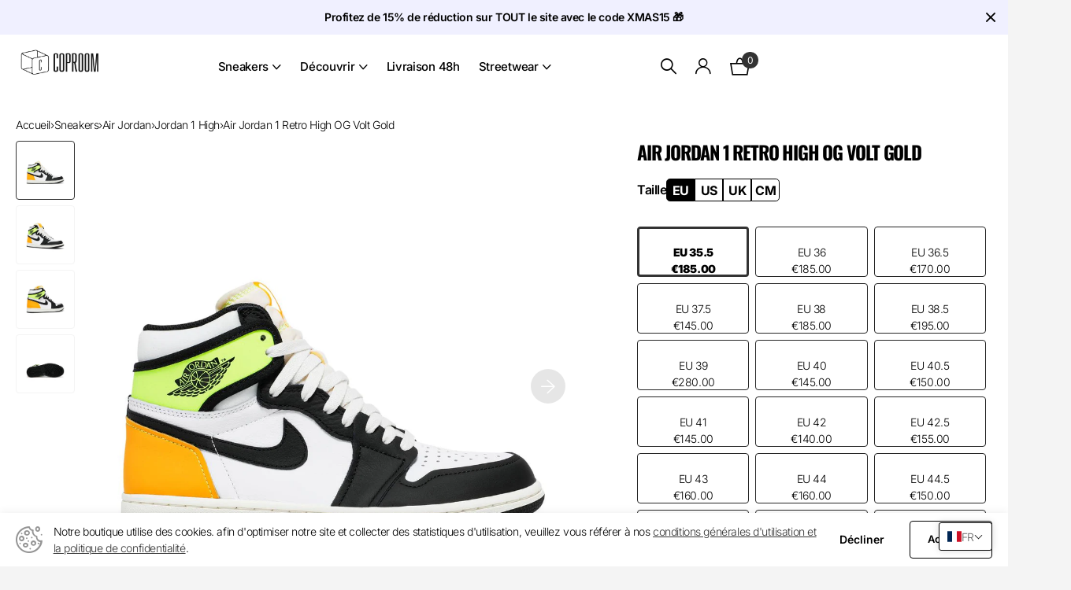

--- FILE ---
content_type: text/html; charset=utf-8
request_url: https://cop-room.com/products/air-jordan-1-retro-high-og-volt-gold
body_size: 60011
content:
<!doctype html>
<html lang="fr" data-theme="xtra" dir="ltr" class="no-js  hover-inv">
	<head>
<!-- Google Tag Manager -->
<script>
(function(w,d,s,l,i){w[l]=w[l]||[];w[l].push({'gtm.start':
new Date().getTime(),event:'gtm.js'});var f=d.getElementsByTagName(s)[0],
j=d.createElement(s),dl=l!='dataLayer'?'&l='+l:'';j.async=true;j.src=
'https://www.googletagmanager.com/gtm.js?id=GTM-W3V66TZR'+dl;f.parentNode.insertBefore(j,f);
})(window,document,'script','dataLayer','GTM-W3V66TZR');
</script>
<!-- End Google Tag Manager -->


	<!-- Added by AVADA SEO Suite -->
		

	<!-- /Added by AVADA SEO Suite -->
	
		<meta charset="utf-8">
		
		<meta http-equiv="x-ua-compatible" content="ie=edge">
		<title>Air Jordan 1 Retro High OG Volt Gold &ndash; Coproom</title><meta name="description" content="Date de sortie : 09/01/2021 SKU : 555088-118 Couleurs : White/Black-Volt-University Gold  "><meta name="theme-color" content="">
		<meta name="MobileOptimized" content="320">
		<meta name="HandheldFriendly" content="true">
		<meta name="viewport" content="width=device-width, initial-scale=1, minimum-scale=1, maximum-scale=5, viewport-fit=cover, shrink-to-fit=no">
		<meta name="msapplication-config" content="//cop-room.com/cdn/shop/t/38/assets/browserconfig.xml?v=52024572095365081671716997620">
		<link rel="canonical" href="https://cop-room.com/products/air-jordan-1-retro-high-og-volt-gold">
    <link rel="preconnect" href="https://cdn.shopify.com" crossorigin>
		<link rel="preconnect" href="https://fonts.shopifycdn.com" crossorigin><link rel="preload" as="style" href="//cop-room.com/cdn/shop/t/38/assets/screen.css?v=145315704697955873451716997622">
		<link rel="preload" as="style" href="//cop-room.com/cdn/shop/t/38/assets/theme-xclusive.css?v=151368218918976198371731552785">
		<link rel="preload" as="style" href="//cop-room.com/cdn/shop/t/38/assets/screen-settings.css?v=104504667077835721271762864332">
		
		<link rel="preload" as="font" href="//cop-room.com/cdn/fonts/oswald/oswald_n7.b3ba3d6f1b341d51018e3cfba146932b55221727.woff2" type="font/woff2" crossorigin>
    <link rel="preload" as="font" href="//cop-room.com/cdn/fonts/inter/inter_n4.b2a3f24c19b4de56e8871f609e73ca7f6d2e2bb9.woff2" type="font/woff2" crossorigin>
		<link rel="preload" as="font" href="//cop-room.com/cdn/shop/t/38/assets/xclusive.woff2?v=114135017211169713091716997651" crossorigin>
		<link media="screen" rel="stylesheet" href="//cop-room.com/cdn/shop/t/38/assets/screen.css?v=145315704697955873451716997622" id="core-css">
		<link media="screen" rel="stylesheet" href="//cop-room.com/cdn/shop/t/38/assets/theme-xclusive.css?v=151368218918976198371731552785" id="xclusive-css">
		<noscript><link rel="stylesheet" href="//cop-room.com/cdn/shop/t/38/assets/async-menu.css?v=160741880727144064811729620329"></noscript><link media="screen" rel="stylesheet" href="//cop-room.com/cdn/shop/t/38/assets/page-product.css?v=151880372471234869641726231999" id="product-css"><link media="screen" rel="stylesheet" href="//cop-room.com/cdn/shop/t/38/assets/screen-settings.css?v=104504667077835721271762864332" id="custom-css"><link rel="icon" href="//cop-room.com/cdn/shop/files/Coproom_Logo_Favicon.svg?crop=center&height=32&v=1701093272&width=32" type="image/png">
			<link rel="mask-icon" href="safari-pinned-tab.svg" color="#333333">
			<link rel="apple-touch-icon" href="apple-touch-icon.png"><link rel="manifest" href="//cop-room.com/cdn/shop/t/38/assets/manifest.json?v=69675086569049310631716997626">
		<link rel="preconnect" href="//cdn.shopify.com">
		<script>document.documentElement.classList.remove('no-js'); document.documentElement.classList.add('js');</script>
		<meta name="msapplication-config" content="//cop-room.com/cdn/shop/t/38/assets/browserconfig.xml?v=52024572095365081671716997620">
<meta property="og:title" content="Air Jordan 1 Retro High OG Volt Gold">
<meta property="og:type" content="product">
<meta property="og:description" content="Date de sortie : 09/01/2021 SKU : 555088-118 Couleurs : White/Black-Volt-University Gold  ">
<meta property="og:site_name" content="Coproom">
<meta property="og:url" content="https://cop-room.com/products/air-jordan-1-retro-high-og-volt-gold">

  
  <meta property="product:price:amount" content="€185.00">
  <meta property="og:price:amount" content="€185.00">
  <meta property="og:price:currency" content="EUR">
  <meta property="og:availability" content="instock" />

<meta property="og:image" content="//cop-room.com/cdn/shop/files/air-jordan-1-retro-high-og-volt-gold.jpg?crop=center&height=500&v=1713962071&width=600">

<meta name="twitter:title" content="Air Jordan 1 Retro High OG Volt Gold">
<meta name="twitter:description" content="Date de sortie : 09/01/2021 SKU : 555088-118 Couleurs : White/Black-Volt-University Gold  ">
<meta name="twitter:site" content="Coproom">

<meta property="twitter:image" content="//cop-room.com/cdn/shop/files/air-jordan-1-retro-high-og-volt-gold.jpg?crop=center&height=500&v=1713962071&width=600">
<script type="application/ld+json">
  [{
        "@context": "http://schema.org",
        "@type": "Product",
        "name": "<span translate="no">Air Jordan 1 Retro High OG Volt Gold</span>
",
        "url": "https://cop-room.com/products/air-jordan-1-retro-high-og-volt-gold","brand": { "@type": "Brand", "name": "<span translate="no">Air Jordan</span>
" },"description": "\nDate de sortie : 09\/01\/2021 SKU : 555088-118 Couleurs : White\/Black-Volt-University Gold\n ","image": "//cop-room.com/cdn/shop/files/air-jordan-1-retro-high-og-volt-gold.jpg?crop=center&height=500&v=1713962071&width=600","gtin8": "0194953391930","sku": "555088-118","offers": {
          "@type": "Offer",
          "price": "185.0",
          "url": "https://cop-room.com/products/air-jordan-1-retro-high-og-volt-gold",
          "priceValidUntil": "2027-01-23",
          "priceCurrency": "EUR"}
      },{
      "@context": "http://schema.org/",
      "@type": "Organization",
      "url": "https://cop-room.com/products/air-jordan-1-retro-high-og-volt-gold",
      "name": "Coproom",
      "legalName": "Coproom",
      "description": "Date de sortie : 09/01/2021 SKU : 555088-118 Couleurs : White/Black-Volt-University Gold  ","contactPoint": {
        "@type": "ContactPoint",
        "contactType": "Customer service",
        "telephone": "0679517010"
      },
      "address": {
        "@type": "PostalAddress",
        "streetAddress": "5T Avenue Foch",
        "addressLocality": "Saint-Mandé",
        "postalCode": "94160",
        "addressCountry": "FRANCE"
      }
    },
    {
      "@context": "http://schema.org",
      "@type": "WebSite",
      "url": "https://cop-room.com/products/air-jordan-1-retro-high-og-volt-gold",
      "name": "Coproom",
      "description": "Date de sortie : 09/01/2021 SKU : 555088-118 Couleurs : White/Black-Volt-University Gold  ",
      "author": [
        {
          "@type": "Organization",
          "url": "https://www.someoneyouknow.online",
          "name": "Someoneyouknow",
          "address": {
            "@type": "PostalAddress",
            "streetAddress": "Wilhelminaplein 25",
            "addressLocality": "Eindhoven",
            "addressRegion": "NB",
            "postalCode": "5611 HG",
            "addressCountry": "NL"
          }
        }
      ]
    }
  ]
</script>

<script>window.performance && window.performance.mark && window.performance.mark('shopify.content_for_header.start');</script><meta name="google-site-verification" content="fpgidptRpkNyln4RUJVCfGVtkM139_zGwSxDvRvjUzQ">
<meta name="google-site-verification" content="8H-LnsV07saz3Xow1J6uSDxqCo6O9Nf-bXsZc_Rl3-Y">
<meta name="google-site-verification" content="fpgidptRpkNyln4RUJVCfGVtkM139_zGwSxDvRvjUzQ">
<meta name="google-site-verification" content="rXQxAUkXOKS9I0FTrG4lRq3RvwiAfVfD4xmQnyYvHQ4">
<meta id="shopify-digital-wallet" name="shopify-digital-wallet" content="/643530817/digital_wallets/dialog">
<meta name="shopify-checkout-api-token" content="7dddd878092a61d3be9fd136226a4d48">
<meta id="in-context-paypal-metadata" data-shop-id="643530817" data-venmo-supported="false" data-environment="production" data-locale="fr_FR" data-paypal-v4="true" data-currency="EUR">
<link rel="alternate" hreflang="x-default" href="https://cop-room.com/products/air-jordan-1-retro-high-og-volt-gold">
<link rel="alternate" hreflang="fr" href="https://cop-room.com/products/air-jordan-1-retro-high-og-volt-gold">
<link rel="alternate" hreflang="de" href="https://cop-room.com/de/products/air-jordan-1-retro-high-og-volt-gold">
<link rel="alternate" hreflang="en" href="https://cop-room.com/en/products/air-jordan-1-retro-high-og-volt-gold">
<link rel="alternate" hreflang="es" href="https://cop-room.com/es/products/air-jordan-1-retro-high-og-volt-gold">
<link rel="alternate" hreflang="it" href="https://cop-room.com/it/products/air-jordan-1-retro-high-og-volt-gold">
<link rel="alternate" hreflang="nl" href="https://cop-room.com/nl/products/air-jordan-1-retro-high-og-volt-gold">
<link rel="alternate" hreflang="pt" href="https://cop-room.com/pt/products/air-jordan-1-retro-high-og-volt-gold">
<link rel="alternate" hreflang="ro" href="https://cop-room.com/ro/products/air-jordan-1-retro-high-og-volt-gold">
<link rel="alternate" hreflang="hr" href="https://cop-room.com/hr/products/air-jordan-1-retro-high-og-volt-gold">
<link rel="alternate" hreflang="pl" href="https://cop-room.com/pl/products/air-jordan-1-retro-high-og-volt-gold">
<link rel="alternate" hreflang="sk" href="https://cop-room.com/sk/products/air-jordan-1-retro-high-og-volt-gold">
<link rel="alternate" hreflang="sl" href="https://cop-room.com/sl/products/air-jordan-1-retro-high-og-volt-gold">
<link rel="alternate" hreflang="sv" href="https://cop-room.com/sv/products/air-jordan-1-retro-high-og-volt-gold">
<link rel="alternate" hreflang="lv" href="https://cop-room.com/lv/products/air-jordan-1-retro-high-og-volt-gold">
<link rel="alternate" hreflang="lt" href="https://cop-room.com/lt/products/air-jordan-1-retro-high-og-volt-gold">
<link rel="alternate" hreflang="fi" href="https://cop-room.com/fi/products/air-jordan-1-retro-high-og-volt-gold">
<link rel="alternate" hreflang="hu" href="https://cop-room.com/hu/products/air-jordan-1-retro-high-og-volt-gold">
<link rel="alternate" hreflang="cs" href="https://cop-room.com/cs/products/air-jordan-1-retro-high-og-volt-gold">
<link rel="alternate" hreflang="da" href="https://cop-room.com/da/products/air-jordan-1-retro-high-og-volt-gold">
<link rel="alternate" hreflang="bg" href="https://cop-room.com/bg/products/air-jordan-1-retro-high-og-volt-gold">
<link rel="alternate" hreflang="el" href="https://cop-room.com/el/products/air-jordan-1-retro-high-og-volt-gold">
<link rel="alternate" type="application/json+oembed" href="https://cop-room.com/products/air-jordan-1-retro-high-og-volt-gold.oembed">
<script async="async" src="/checkouts/internal/preloads.js?locale=fr-FR"></script>
<script id="shopify-features" type="application/json">{"accessToken":"7dddd878092a61d3be9fd136226a4d48","betas":["rich-media-storefront-analytics"],"domain":"cop-room.com","predictiveSearch":true,"shopId":643530817,"locale":"fr"}</script>
<script>var Shopify = Shopify || {};
Shopify.shop = "cop-room.myshopify.com";
Shopify.locale = "fr";
Shopify.currency = {"active":"EUR","rate":"1.0"};
Shopify.country = "FR";
Shopify.theme = {"name":"Coproom-Theme\/master","id":168279867735,"schema_name":"Xclusive","schema_version":"1.1.0","theme_store_id":null,"role":"main"};
Shopify.theme.handle = "null";
Shopify.theme.style = {"id":null,"handle":null};
Shopify.cdnHost = "cop-room.com/cdn";
Shopify.routes = Shopify.routes || {};
Shopify.routes.root = "/";</script>
<script type="module">!function(o){(o.Shopify=o.Shopify||{}).modules=!0}(window);</script>
<script>!function(o){function n(){var o=[];function n(){o.push(Array.prototype.slice.apply(arguments))}return n.q=o,n}var t=o.Shopify=o.Shopify||{};t.loadFeatures=n(),t.autoloadFeatures=n()}(window);</script>
<script id="shop-js-analytics" type="application/json">{"pageType":"product"}</script>
<script defer="defer" async type="module" src="//cop-room.com/cdn/shopifycloud/shop-js/modules/v2/client.init-shop-cart-sync_BcDpqI9l.fr.esm.js"></script>
<script defer="defer" async type="module" src="//cop-room.com/cdn/shopifycloud/shop-js/modules/v2/chunk.common_a1Rf5Dlz.esm.js"></script>
<script defer="defer" async type="module" src="//cop-room.com/cdn/shopifycloud/shop-js/modules/v2/chunk.modal_Djra7sW9.esm.js"></script>
<script type="module">
  await import("//cop-room.com/cdn/shopifycloud/shop-js/modules/v2/client.init-shop-cart-sync_BcDpqI9l.fr.esm.js");
await import("//cop-room.com/cdn/shopifycloud/shop-js/modules/v2/chunk.common_a1Rf5Dlz.esm.js");
await import("//cop-room.com/cdn/shopifycloud/shop-js/modules/v2/chunk.modal_Djra7sW9.esm.js");

  window.Shopify.SignInWithShop?.initShopCartSync?.({"fedCMEnabled":true,"windoidEnabled":true});

</script>
<script>(function() {
  var isLoaded = false;
  function asyncLoad() {
    if (isLoaded) return;
    isLoaded = true;
    var urls = ["https:\/\/plugin.brevo.com\/integrations\/api\/automation\/script?user_connection_id=641388ceabb90d2fe23c6529\u0026ma-key=cj4o3nyhheao1weadzykyftx\u0026shop=cop-room.myshopify.com","https:\/\/plugin.brevo.com\/integrations\/api\/sy\/cart_tracking\/script?ma-key=cj4o3nyhheao1weadzykyftx\u0026user_connection_id=641388ceabb90d2fe23c6529\u0026shop=cop-room.myshopify.com","https:\/\/s3.eu-west-1.amazonaws.com\/production-klarna-il-shopify-osm\/31141892361b6e803ea67641f958ccab4d3f1752\/cop-room.myshopify.com-1716997783389.js?shop=cop-room.myshopify.com","\/\/cdn.shopify.com\/proxy\/977e9503fe317819ab7af8789e225ad5bb0565082e8cd31be3e5ec1d9eced9fc\/api.kimonix.com\/kimonix_analytics.js?shop=cop-room.myshopify.com\u0026sp-cache-control=cHVibGljLCBtYXgtYWdlPTkwMA","\/\/cdn.shopify.com\/proxy\/10ab1ca53977b27b50189f14da1b02c05e21db78ab33ca16f28c1b0a68dcbfc5\/api.kimonix.com\/kimonix_void_script.js?shop=cop-room.myshopify.com\u0026sp-cache-control=cHVibGljLCBtYXgtYWdlPTkwMA","https:\/\/maps.boxtal.com\/api\/v2\/maps-shopify\/script.js?shop=cop-room.myshopify.com"];
    for (var i = 0; i < urls.length; i++) {
      var s = document.createElement('script');
      s.type = 'text/javascript';
      s.async = true;
      s.src = urls[i];
      var x = document.getElementsByTagName('script')[0];
      x.parentNode.insertBefore(s, x);
    }
  };
  if(window.attachEvent) {
    window.attachEvent('onload', asyncLoad);
  } else {
    window.addEventListener('load', asyncLoad, false);
  }
})();</script>
<script id="__st">var __st={"a":643530817,"offset":3600,"reqid":"908e7fcd-2cde-4b98-9e5e-5b902d825304-1769170537","pageurl":"cop-room.com\/products\/air-jordan-1-retro-high-og-volt-gold","u":"25756e1e2b5d","p":"product","rtyp":"product","rid":6224658038959};</script>
<script>window.ShopifyPaypalV4VisibilityTracking = true;</script>
<script id="captcha-bootstrap">!function(){'use strict';const t='contact',e='account',n='new_comment',o=[[t,t],['blogs',n],['comments',n],[t,'customer']],c=[[e,'customer_login'],[e,'guest_login'],[e,'recover_customer_password'],[e,'create_customer']],r=t=>t.map((([t,e])=>`form[action*='/${t}']:not([data-nocaptcha='true']) input[name='form_type'][value='${e}']`)).join(','),a=t=>()=>t?[...document.querySelectorAll(t)].map((t=>t.form)):[];function s(){const t=[...o],e=r(t);return a(e)}const i='password',u='form_key',d=['recaptcha-v3-token','g-recaptcha-response','h-captcha-response',i],f=()=>{try{return window.sessionStorage}catch{return}},m='__shopify_v',_=t=>t.elements[u];function p(t,e,n=!1){try{const o=window.sessionStorage,c=JSON.parse(o.getItem(e)),{data:r}=function(t){const{data:e,action:n}=t;return t[m]||n?{data:e,action:n}:{data:t,action:n}}(c);for(const[e,n]of Object.entries(r))t.elements[e]&&(t.elements[e].value=n);n&&o.removeItem(e)}catch(o){console.error('form repopulation failed',{error:o})}}const l='form_type',E='cptcha';function T(t){t.dataset[E]=!0}const w=window,h=w.document,L='Shopify',v='ce_forms',y='captcha';let A=!1;((t,e)=>{const n=(g='f06e6c50-85a8-45c8-87d0-21a2b65856fe',I='https://cdn.shopify.com/shopifycloud/storefront-forms-hcaptcha/ce_storefront_forms_captcha_hcaptcha.v1.5.2.iife.js',D={infoText:'Protégé par hCaptcha',privacyText:'Confidentialité',termsText:'Conditions'},(t,e,n)=>{const o=w[L][v],c=o.bindForm;if(c)return c(t,g,e,D).then(n);var r;o.q.push([[t,g,e,D],n]),r=I,A||(h.body.append(Object.assign(h.createElement('script'),{id:'captcha-provider',async:!0,src:r})),A=!0)});var g,I,D;w[L]=w[L]||{},w[L][v]=w[L][v]||{},w[L][v].q=[],w[L][y]=w[L][y]||{},w[L][y].protect=function(t,e){n(t,void 0,e),T(t)},Object.freeze(w[L][y]),function(t,e,n,w,h,L){const[v,y,A,g]=function(t,e,n){const i=e?o:[],u=t?c:[],d=[...i,...u],f=r(d),m=r(i),_=r(d.filter((([t,e])=>n.includes(e))));return[a(f),a(m),a(_),s()]}(w,h,L),I=t=>{const e=t.target;return e instanceof HTMLFormElement?e:e&&e.form},D=t=>v().includes(t);t.addEventListener('submit',(t=>{const e=I(t);if(!e)return;const n=D(e)&&!e.dataset.hcaptchaBound&&!e.dataset.recaptchaBound,o=_(e),c=g().includes(e)&&(!o||!o.value);(n||c)&&t.preventDefault(),c&&!n&&(function(t){try{if(!f())return;!function(t){const e=f();if(!e)return;const n=_(t);if(!n)return;const o=n.value;o&&e.removeItem(o)}(t);const e=Array.from(Array(32),(()=>Math.random().toString(36)[2])).join('');!function(t,e){_(t)||t.append(Object.assign(document.createElement('input'),{type:'hidden',name:u})),t.elements[u].value=e}(t,e),function(t,e){const n=f();if(!n)return;const o=[...t.querySelectorAll(`input[type='${i}']`)].map((({name:t})=>t)),c=[...d,...o],r={};for(const[a,s]of new FormData(t).entries())c.includes(a)||(r[a]=s);n.setItem(e,JSON.stringify({[m]:1,action:t.action,data:r}))}(t,e)}catch(e){console.error('failed to persist form',e)}}(e),e.submit())}));const S=(t,e)=>{t&&!t.dataset[E]&&(n(t,e.some((e=>e===t))),T(t))};for(const o of['focusin','change'])t.addEventListener(o,(t=>{const e=I(t);D(e)&&S(e,y())}));const B=e.get('form_key'),M=e.get(l),P=B&&M;t.addEventListener('DOMContentLoaded',(()=>{const t=y();if(P)for(const e of t)e.elements[l].value===M&&p(e,B);[...new Set([...A(),...v().filter((t=>'true'===t.dataset.shopifyCaptcha))])].forEach((e=>S(e,t)))}))}(h,new URLSearchParams(w.location.search),n,t,e,['guest_login'])})(!0,!0)}();</script>
<script integrity="sha256-4kQ18oKyAcykRKYeNunJcIwy7WH5gtpwJnB7kiuLZ1E=" data-source-attribution="shopify.loadfeatures" defer="defer" src="//cop-room.com/cdn/shopifycloud/storefront/assets/storefront/load_feature-a0a9edcb.js" crossorigin="anonymous"></script>
<script data-source-attribution="shopify.dynamic_checkout.dynamic.init">var Shopify=Shopify||{};Shopify.PaymentButton=Shopify.PaymentButton||{isStorefrontPortableWallets:!0,init:function(){window.Shopify.PaymentButton.init=function(){};var t=document.createElement("script");t.src="https://cop-room.com/cdn/shopifycloud/portable-wallets/latest/portable-wallets.fr.js",t.type="module",document.head.appendChild(t)}};
</script>
<script data-source-attribution="shopify.dynamic_checkout.buyer_consent">
  function portableWalletsHideBuyerConsent(e){var t=document.getElementById("shopify-buyer-consent"),n=document.getElementById("shopify-subscription-policy-button");t&&n&&(t.classList.add("hidden"),t.setAttribute("aria-hidden","true"),n.removeEventListener("click",e))}function portableWalletsShowBuyerConsent(e){var t=document.getElementById("shopify-buyer-consent"),n=document.getElementById("shopify-subscription-policy-button");t&&n&&(t.classList.remove("hidden"),t.removeAttribute("aria-hidden"),n.addEventListener("click",e))}window.Shopify?.PaymentButton&&(window.Shopify.PaymentButton.hideBuyerConsent=portableWalletsHideBuyerConsent,window.Shopify.PaymentButton.showBuyerConsent=portableWalletsShowBuyerConsent);
</script>
<script data-source-attribution="shopify.dynamic_checkout.cart.bootstrap">document.addEventListener("DOMContentLoaded",(function(){function t(){return document.querySelector("shopify-accelerated-checkout-cart, shopify-accelerated-checkout")}if(t())Shopify.PaymentButton.init();else{new MutationObserver((function(e,n){t()&&(Shopify.PaymentButton.init(),n.disconnect())})).observe(document.body,{childList:!0,subtree:!0})}}));
</script>
<link id="shopify-accelerated-checkout-styles" rel="stylesheet" media="screen" href="https://cop-room.com/cdn/shopifycloud/portable-wallets/latest/accelerated-checkout-backwards-compat.css" crossorigin="anonymous">
<style id="shopify-accelerated-checkout-cart">
        #shopify-buyer-consent {
  margin-top: 1em;
  display: inline-block;
  width: 100%;
}

#shopify-buyer-consent.hidden {
  display: none;
}

#shopify-subscription-policy-button {
  background: none;
  border: none;
  padding: 0;
  text-decoration: underline;
  font-size: inherit;
  cursor: pointer;
}

#shopify-subscription-policy-button::before {
  box-shadow: none;
}

      </style>

<script>window.performance && window.performance.mark && window.performance.mark('shopify.content_for_header.end');</script>
		<!--Gem_Page_Header_Script-->
		<!-- "snippets/gem-app-header-scripts.liquid" was not rendered, the associated app was uninstalled -->
		<!--End_Gem_Page_Header_Script-->

		<script src="//cop-room.com/cdn/shop/t/38/assets/bss-file-configdata.js?v=125923252215608988431716997633" type="text/javascript"></script> <script src="//cop-room.com/cdn/shop/t/38/assets/bss-file-configdata-banner.js?v=151034973688681356691716997633" type="text/javascript"></script> <script src="//cop-room.com/cdn/shop/t/38/assets/bss-file-configdata-popup.js?v=173992696638277510541716997695" type="text/javascript"></script><script>
                if (typeof BSS_PL == 'undefined') {
                    var BSS_PL = {};
                }
                var bssPlApiServer = "https://product-labels-pro.bsscommerce.com";
                BSS_PL.customerTags = 'null';
                BSS_PL.customerId = 'null';
                BSS_PL.configData = configDatas;
                BSS_PL.configDataBanner = configDataBanners ? configDataBanners : [];
                BSS_PL.configDataPopup = configDataPopups ? configDataPopups : [];
                BSS_PL.storeId = 37526;
                BSS_PL.currentPlan = "twenty_usd";
                BSS_PL.storeIdCustomOld = "10678";
                BSS_PL.storeIdOldWIthPriority = "12200";
                BSS_PL.apiServerProduction = "https://product-labels-pro.bsscommerce.com";
                
                            
                            BSS_PL.collectionID = "392930033915,";
                            BSS_PL.collectionHandle = "nouveautes,";
                            BSS_PL.collectionTitle = "Nouveautés,";
                        
                BSS_PL.integration = {"laiReview":{"status":0,"config":[]}}
                BSS_PL.settingsData = {}
                </script>
            <style>
.homepage-slideshow .slick-slide .bss_pl_img {
    visibility: hidden !important;
}
</style>
<script>
function bssFixSupportAppendHtmlLabel($, BSS_PL, parent, page, htmlLabel) {
  let appended = false;
    if(page == "" && $(parent).hasClass('overlay-static')){
          $(parent).prepend(htmlLabel);
      appended = true;
  }
  
  if (page =="products") {
    if( $(parent).hasClass('img-multiply-bg')){
      $(parent).closest(".l4pr-container").find('.has-anchor').find(".img-multiply-bg").prepend(htmlLabel);
      appended = true;
    }

    if($(parent).hasClass('p0')){
         $(parent).prepend(htmlLabel);
        appended = true;
    }
  }
  
  if (page == "collections" || window.location.pathname.split('/')[1]== "search") {
    if ($(parent).hasClass('slider') || $(parent).closest(".overlay-static").length > 0) {
      $(parent).find("a, .overlay-static").prepend(htmlLabel);
      appended = true;
    }
  }

  if(window.location.pathname.split('/')[1]=="cart" && $(parent).hasClass('name-product')){
    $(parent).closest("li").find(".img-multiply-bg").prepend(htmlLabel);    
    appended = true;
  } 
  
  if($(parent).closest('#livesearch')){
    $(parent).prepend("");      
    appended = true;
  }  
  
  return appended; 
}
</script>
    
      	<!-- Just Button  -->
<script src="https://checkout-button-shopify.vercel.app/just-pay-button.js" type="module"></script>
<link  href="https://checkout-button-shopify.vercel.app/styles.css" rel="stylesheet" crossorigin>
<style>
      #just-frame-payment {
        z-index: 9999999999;
      }
  just-pay-button::part(just-button){
    background: black;
  }
</style>
<script>
    
</script>
<script> 
	window.JUST_FETCH_DISCOUNT = async (source) => {
		if(source !== 'cart') return ''
    try {
			const cart = await fetch('/cart.json').then((el) => el?.json?.());
			return cart.items.find(el => el.discounts?.[0])?.discounts?.[0]?.title
		} catch {
			return ''
		}
	}
</script> 
<!-- End of Just Button  -->
	<!-- BEGIN app block: shopify://apps/t-lab-ai-language-translate/blocks/custom_translations/b5b83690-efd4-434d-8c6a-a5cef4019faf --><!-- BEGIN app snippet: custom_translation_scripts --><script>
(()=>{var o=/\([0-9]+?\)$/,M=/\r?\n|\r|\t|\xa0|\u200B|\u200E|&nbsp;| /g,v=/<\/?[a-z][\s\S]*>/i,t=/^(https?:\/\/|\/\/)[^\s/$.?#].[^\s]*$/i,k=/\{\{\s*([a-zA-Z_]\w*)\s*\}\}/g,p=/\{\{\s*([a-zA-Z_]\w*)\s*\}\}/,r=/^(https:)?\/\/cdn\.shopify\.com\/(.+)\.(png|jpe?g|gif|webp|svgz?|bmp|tiff?|ico|avif)/i,e=/^(https:)?\/\/cdn\.shopify\.com/i,a=/\b(?:https?|ftp)?:?\/\/?[^\s\/]+\/[^\s]+\.(?:png|jpe?g|gif|webp|svgz?|bmp|tiff?|ico|avif)\b/i,I=/url\(['"]?(.*?)['"]?\)/,m="__label:",i=document.createElement("textarea"),u={t:["src","data-src","data-source","data-href","data-zoom","data-master","data-bg","base-src"],i:["srcset","data-srcset"],o:["href","data-href"],u:["href","data-href","data-src","data-zoom"]},g=new Set(["img","picture","button","p","a","input"]),h=16.67,s=function(n){return n.nodeType===Node.ELEMENT_NODE},c=function(n){return n.nodeType===Node.TEXT_NODE};function w(n){return r.test(n.trim())||a.test(n.trim())}function b(n){return(n=>(n=n.trim(),t.test(n)))(n)||e.test(n.trim())}var l=function(n){return!n||0===n.trim().length};function j(n){return i.innerHTML=n,i.value}function T(n){return A(j(n))}function A(n){return n.trim().replace(o,"").replace(M,"").trim()}var _=1e3;function D(n){n=n.trim().replace(M,"").replace(/&amp;/g,"&").replace(/&gt;/g,">").replace(/&lt;/g,"<").trim();return n.length>_?N(n):n}function E(n){return n.trim().toLowerCase().replace(/^https:/i,"")}function N(n){for(var t=5381,r=0;r<n.length;r++)t=(t<<5)+t^n.charCodeAt(r);return(t>>>0).toString(36)}function f(n){for(var t=document.createElement("template"),r=(t.innerHTML=n,["SCRIPT","IFRAME","OBJECT","EMBED","LINK","META"]),e=/^(on\w+|srcdoc|style)$/i,a=document.createTreeWalker(t.content,NodeFilter.SHOW_ELEMENT),i=a.nextNode();i;i=a.nextNode()){var o=i;if(r.includes(o.nodeName))o.remove();else for(var u=o.attributes.length-1;0<=u;--u)e.test(o.attributes[u].name)&&o.removeAttribute(o.attributes[u].name)}return t.innerHTML}function d(n,t,r){void 0===r&&(r=20);for(var e=n,a=0;e&&e.parentElement&&a<r;){for(var i=e.parentElement,o=0,u=t;o<u.length;o++)for(var s=u[o],c=0,l=s.l;c<l.length;c++){var f=l[c];switch(f.type){case"class":for(var d=0,v=i.classList;d<v.length;d++){var p=v[d];if(f.value.test(p))return s.label}break;case"id":if(i.id&&f.value.test(i.id))return s.label;break;case"attribute":if(i.hasAttribute(f.name)){if(!f.value)return s.label;var m=i.getAttribute(f.name);if(m&&f.value.test(m))return s.label}}}e=i,a++}return"unknown"}function y(n,t){var r,e,a;"function"==typeof window.fetch&&"AbortController"in window?(r=new AbortController,e=setTimeout(function(){return r.abort()},3e3),fetch(n,{credentials:"same-origin",signal:r.signal}).then(function(n){return clearTimeout(e),n.ok?n.json():Promise.reject(n)}).then(t).catch(console.error)):((a=new XMLHttpRequest).onreadystatechange=function(){4===a.readyState&&200===a.status&&t(JSON.parse(a.responseText))},a.open("GET",n,!0),a.timeout=3e3,a.send())}function O(){var l=/([^\s]+)\.(png|jpe?g|gif|webp|svgz?|bmp|tiff?|ico|avif)$/i,f=/_(\{width\}x*|\{width\}x\{height\}|\d{3,4}x\d{3,4}|\d{3,4}x|x\d{3,4}|pinco|icon|thumb|small|compact|medium|large|grande|original|master)(_crop_\w+)*(@[2-3]x)*(.progressive)*$/i,d=/^(https?|ftp|file):\/\//i;function r(n){var t,r="".concat(n.path).concat(n.v).concat(null!=(r=n.size)?r:"",".").concat(n.p);return n.m&&(r="".concat(n.path).concat(n.m,"/").concat(n.v).concat(null!=(t=n.size)?t:"",".").concat(n.p)),n.host&&(r="".concat(null!=(t=n.protocol)?t:"","//").concat(n.host).concat(r)),n.g&&(r+=n.g),r}return{h:function(n){var t=!0,r=(d.test(n)||n.startsWith("//")||(t=!1,n="https://example.com"+n),t);n.startsWith("//")&&(r=!1,n="https:"+n);try{new URL(n)}catch(n){return null}var e,a,i,o,u,s,n=new URL(n),c=n.pathname.split("/").filter(function(n){return n});return c.length<1||(a=c.pop(),e=null!=(e=c.pop())?e:null,null===(a=a.match(l)))?null:(s=a[1],a=a[2],i=s.match(f),o=s,(u=null)!==i&&(o=s.substring(0,i.index),u=i[0]),s=0<c.length?"/"+c.join("/")+"/":"/",{protocol:r?n.protocol:null,host:t?n.host:null,path:s,g:n.search,m:e,v:o,size:u,p:a,version:n.searchParams.get("v"),width:n.searchParams.get("width")})},T:r,S:function(n){return(n.m?"/".concat(n.m,"/"):"/").concat(n.v,".").concat(n.p)},M:function(n){return(n.m?"/".concat(n.m,"/"):"/").concat(n.v,".").concat(n.p,"?v=").concat(n.version||"0")},k:function(n,t){return r({protocol:t.protocol,host:t.host,path:t.path,g:t.g,m:t.m,v:t.v,size:n.size,p:t.p,version:t.version,width:t.width})}}}var x,S,C={},H={};function q(p,n){var m=new Map,g=new Map,i=new Map,r=new Map,e=new Map,a=new Map,o=new Map,u=function(n){return n.toLowerCase().replace(/[\s\W_]+/g,"")},s=new Set(n.A.map(u)),c=0,l=!1,f=!1,d=O();function v(n,t,r){s.has(u(n))||n&&t&&(r.set(n,t),l=!0)}function t(n,t){if(n&&n.trim()&&0!==m.size){var r=A(n),e=H[r];if(e&&(p.log("dictionary",'Overlapping text: "'.concat(n,'" related to html: "').concat(e,'"')),t)&&(n=>{if(n)for(var t=h(n.outerHTML),r=t._,e=(t.I||(r=0),n.parentElement),a=0;e&&a<5;){var i=h(e.outerHTML),o=i.I,i=i._;if(o){if(p.log("dictionary","Ancestor depth ".concat(a,": overlap score=").concat(i.toFixed(3),", base=").concat(r.toFixed(3))),r<i)return 1;if(i<r&&0<r)return}e=e.parentElement,a++}})(t))p.log("dictionary",'Skipping text translation for "'.concat(n,'" because an ancestor HTML translation exists'));else{e=m.get(r);if(e)return e;var a=n;if(a&&a.trim()&&0!==g.size){for(var i,o,u,s=g.entries(),c=s.next();!c.done;){var l=c.value[0],f=c.value[1],d=a.trim().match(l);if(d&&1<d.length){i=l,o=f,u=d;break}c=s.next()}if(i&&o&&u){var v=u.slice(1),t=o.match(k);if(t&&t.length===v.length)return t.reduce(function(n,t,r){return n.replace(t,v[r])},o)}}}}return null}function h(n){var r,e,a;return!n||!n.trim()||0===i.size?{I:null,_:0}:(r=D(n),a=0,(e=null)!=(n=i.get(r))?{I:n,_:1}:(i.forEach(function(n,t){-1!==t.indexOf(r)&&(t=r.length/t.length,a<t)&&(a=t,e=n)}),{I:e,_:a}))}function w(n){return n&&n.trim()&&0!==i.size&&(n=D(n),null!=(n=i.get(n)))?n:null}function b(n){if(n&&n.trim()&&0!==r.size){var t=E(n),t=r.get(t);if(t)return t;t=d.h(n);if(t){n=d.M(t).toLowerCase(),n=r.get(n);if(n)return n;n=d.S(t).toLowerCase(),t=r.get(n);if(t)return t}}return null}function T(n){return!n||!n.trim()||0===e.size||void 0===(n=e.get(A(n)))?null:n}function y(n){return!n||!n.trim()||0===a.size||void 0===(n=a.get(E(n)))?null:n}function x(n){var t;return!n||!n.trim()||0===o.size?null:null!=(t=o.get(A(n)))?t:(t=D(n),void 0!==(n=o.get(t))?n:null)}function S(){var n={j:m,D:g,N:i,O:r,C:e,H:a,q:o,L:l,R:c,F:C};return JSON.stringify(n,function(n,t){return t instanceof Map?Object.fromEntries(t.entries()):t})}return{J:function(n,t){v(n,t,m)},U:function(n,t){n&&t&&(n=new RegExp("^".concat(n,"$"),"s"),g.set(n,t),l=!0)},$:function(n,t){var r;n!==t&&(v((r=j(r=n).trim().replace(M,"").trim()).length>_?N(r):r,t,i),c=Math.max(c,n.length))},P:function(n,t){v(n,t,r),(n=d.h(n))&&(v(d.M(n).toLowerCase(),t,r),v(d.S(n).toLowerCase(),t,r))},G:function(n,t){v(n.replace("[img-alt]","").replace(M,"").trim(),t,e)},B:function(n,t){v(n,t,a)},W:function(n,t){f=!0,v(n,t,o)},V:function(){return p.log("dictionary","Translation dictionaries: ",S),i.forEach(function(n,r){m.forEach(function(n,t){r!==t&&-1!==r.indexOf(t)&&(C[t]=A(n),H[t]=r)})}),p.log("dictionary","appliedTextTranslations: ",JSON.stringify(C)),p.log("dictionary","overlappingTexts: ",JSON.stringify(H)),{L:l,Z:f,K:t,X:w,Y:b,nn:T,tn:y,rn:x}}}}function z(n,t,r){function f(n,t){t=n.split(t);return 2===t.length?t[1].trim()?t:[t[0]]:[n]}var d=q(r,t);return n.forEach(function(n){if(n){var c,l=n.name,n=n.value;if(l&&n){if("string"==typeof n)try{c=JSON.parse(n)}catch(n){return void r.log("dictionary","Invalid metafield JSON for "+l,function(){return String(n)})}else c=n;c&&Object.keys(c).forEach(function(e){if(e){var n,t,r,a=c[e];if(a)if(e!==a)if(l.includes("judge"))r=T(e),d.W(r,a);else if(e.startsWith("[img-alt]"))d.G(e,a);else if(e.startsWith("[img-src]"))n=E(e.replace("[img-src]","")),d.P(n,a);else if(v.test(e))d.$(e,a);else if(w(e))n=E(e),d.P(n,a);else if(b(e))r=E(e),d.B(r,a);else if("/"===(n=(n=e).trim())[0]&&"/"!==n[1]&&(r=E(e),d.B(r,a),r=T(e),d.J(r,a)),p.test(e))(s=(r=e).match(k))&&0<s.length&&(t=r.replace(/[-\/\\^$*+?.()|[\]]/g,"\\$&"),s.forEach(function(n){t=t.replace(n,"(.*)")}),d.U(t,a));else if(e.startsWith(m))r=a.replace(m,""),s=e.replace(m,""),d.J(T(s),r);else{if("product_tags"===l)for(var i=0,o=["_",":"];i<o.length;i++){var u=(n=>{if(e.includes(n)){var t=f(e,n),r=f(a,n);if(t.length===r.length)return t.forEach(function(n,t){n!==r[t]&&(d.J(T(n),r[t]),d.J(T("".concat(n,":")),"".concat(r[t],":")))}),{value:void 0}}})(o[i]);if("object"==typeof u)return u.value}var s=T(e);s!==a&&d.J(s,a)}}})}}}),d.V()}function L(y,x){var e=[{label:"judge-me",l:[{type:"class",value:/jdgm/i},{type:"id",value:/judge-me/i},{type:"attribute",name:"data-widget-name",value:/review_widget/i}]}],a=O();function S(r,n,e){n.forEach(function(n){var t=r.getAttribute(n);t&&(t=n.includes("href")?e.tn(t):e.K(t))&&r.setAttribute(n,t)})}function M(n,t,r){var e,a=n.getAttribute(t);a&&((e=i(a=E(a.split("&")[0]),r))?n.setAttribute(t,e):(e=r.tn(a))&&n.setAttribute(t,e))}function k(n,t,r){var e=n.getAttribute(t);e&&(e=((n,t)=>{var r=(n=n.split(",").filter(function(n){return null!=n&&""!==n.trim()}).map(function(n){var n=n.trim().split(/\s+/),t=n[0].split("?"),r=t[0],t=t[1],t=t?t.split("&"):[],e=((n,t)=>{for(var r=0;r<n.length;r++)if(t(n[r]))return n[r];return null})(t,function(n){return n.startsWith("v=")}),t=t.filter(function(n){return!n.startsWith("v=")}),n=n[1];return{url:r,version:e,en:t.join("&"),size:n}}))[0].url;if(r=i(r=n[0].version?"".concat(r,"?").concat(n[0].version):r,t)){var e=a.h(r);if(e)return n.map(function(n){var t=n.url,r=a.h(t);return r&&(t=a.k(r,e)),n.en&&(r=t.includes("?")?"&":"?",t="".concat(t).concat(r).concat(n.en)),t=n.size?"".concat(t," ").concat(n.size):t}).join(",")}})(e,r))&&n.setAttribute(t,e)}function i(n,t){var r=a.h(n);return null===r?null:(n=t.Y(n))?null===(n=a.h(n))?null:a.k(r,n):(n=a.S(r),null===(t=t.Y(n))||null===(n=a.h(t))?null:a.k(r,n))}function A(n,t,r){var e,a,i,o;r.an&&(e=n,a=r.on,u.o.forEach(function(n){var t=e.getAttribute(n);if(!t)return!1;!t.startsWith("/")||t.startsWith("//")||t.startsWith(a)||(t="".concat(a).concat(t),e.setAttribute(n,t))})),i=n,r=u.u.slice(),o=t,r.forEach(function(n){var t,r=i.getAttribute(n);r&&(w(r)?(t=o.Y(r))&&i.setAttribute(n,t):(t=o.tn(r))&&i.setAttribute(n,t))})}function _(t,r){var n,e,a,i,o;u.t.forEach(function(n){return M(t,n,r)}),u.i.forEach(function(n){return k(t,n,r)}),e="alt",a=r,(o=(n=t).getAttribute(e))&&((i=a.nn(o))?n.setAttribute(e,i):(i=a.K(o))&&n.setAttribute(e,i))}return{un:function(n){return!(!n||!s(n)||x.sn.includes((n=n).tagName.toLowerCase())||n.classList.contains("tl-switcher-container")||(n=n.parentNode)&&["SCRIPT","STYLE"].includes(n.nodeName.toUpperCase()))},cn:function(n){if(c(n)&&null!=(t=n.textContent)&&t.trim()){if(y.Z)if("judge-me"===d(n,e,5)){var t=y.rn(n.textContent);if(t)return void(n.textContent=j(t))}var r,t=y.K(n.textContent,n.parentElement||void 0);t&&(r=n.textContent.trim().replace(o,"").trim(),n.textContent=j(n.textContent.replace(r,t)))}},ln:function(n){if(!!l(n.textContent)||!n.innerHTML)return!1;if(y.Z&&"judge-me"===d(n,e,5)){var t=y.rn(n.innerHTML);if(t)return n.innerHTML=f(t),!0}t=y.X(n.innerHTML);return!!t&&(n.innerHTML=f(t),!0)},fn:function(n){var t,r,e,a,i,o,u,s,c,l;switch(S(n,["data-label","title"],y),n.tagName.toLowerCase()){case"span":S(n,["data-tooltip"],y);break;case"a":A(n,y,x);break;case"input":c=u=y,(l=(s=o=n).getAttribute("type"))&&("submit"===l||"button"===l)&&(l=s.getAttribute("value"),c=c.K(l))&&s.setAttribute("value",c),S(o,["placeholder"],u);break;case"textarea":S(n,["placeholder"],y);break;case"img":_(n,y);break;case"picture":for(var f=y,d=n.childNodes,v=0;v<d.length;v++){var p=d[v];if(p.tagName)switch(p.tagName.toLowerCase()){case"source":k(p,"data-srcset",f),k(p,"srcset",f);break;case"img":_(p,f)}}break;case"div":s=l=y,(u=o=c=n)&&(o=o.style.backgroundImage||o.getAttribute("data-bg")||"")&&"none"!==o&&(o=o.match(I))&&o[1]&&(o=o[1],s=s.Y(o))&&(u.style.backgroundImage='url("'.concat(s,'")')),a=c,i=l,["src","data-src","data-bg"].forEach(function(n){return M(a,n,i)}),["data-bgset"].forEach(function(n){return k(a,n,i)}),["data-href"].forEach(function(n){return S(a,[n],i)});break;case"button":r=y,(e=(t=n).getAttribute("value"))&&(r=r.K(e))&&t.setAttribute("value",r);break;case"iframe":e=y,(r=(t=n).getAttribute("src"))&&(e=e.tn(r))&&t.setAttribute("src",e);break;case"video":for(var m=n,g=y,h=["src"],w=0;w<h.length;w++){var b=h[w],T=m.getAttribute(b);T&&(T=g.tn(T))&&m.setAttribute(b,T)}}},getImageTranslation:function(n){return i(n,y)}}}function R(s,c,l){r=c.dn,e=new WeakMap;var r,e,a={add:function(n){var t=Date.now()+r;e.set(n,t)},has:function(n){var t=null!=(t=e.get(n))?t:0;return!(Date.now()>=t&&(e.delete(n),1))}},i=[],o=[],f=[],d=[],u=2*h,v=3*h;function p(n){var t,r,e;n&&(n.nodeType===Node.TEXT_NODE&&s.un(n.parentElement)?s.cn(n):s.un(n)&&(n=n,s.fn(n),t=g.has(n.tagName.toLowerCase())||(t=(t=n).getBoundingClientRect(),r=window.innerHeight||document.documentElement.clientHeight,e=window.innerWidth||document.documentElement.clientWidth,r=t.top<=r&&0<=t.top+t.height,e=t.left<=e&&0<=t.left+t.width,r&&e),a.has(n)||(t?i:o).push(n)))}function m(n){if(l.log("messageHandler","Processing element:",n),s.un(n)){var t=s.ln(n);if(a.add(n),!t){var r=n.childNodes;l.log("messageHandler","Child nodes:",r);for(var e=0;e<r.length;e++)p(r[e])}}}requestAnimationFrame(function n(){for(var t=performance.now();0<i.length;){var r=i.shift();if(r&&!a.has(r)&&m(r),performance.now()-t>=v)break}requestAnimationFrame(n)}),requestAnimationFrame(function n(){for(var t=performance.now();0<o.length;){var r=o.shift();if(r&&!a.has(r)&&m(r),performance.now()-t>=u)break}requestAnimationFrame(n)}),c.vn&&requestAnimationFrame(function n(){for(var t=performance.now();0<f.length;){var r=f.shift();if(r&&s.fn(r),performance.now()-t>=u)break}requestAnimationFrame(n)}),c.pn&&requestAnimationFrame(function n(){for(var t=performance.now();0<d.length;){var r=d.shift();if(r&&s.cn(r),performance.now()-t>=u)break}requestAnimationFrame(n)});var n={subtree:!0,childList:!0,attributes:c.vn,characterData:c.pn};new MutationObserver(function(n){l.log("observer","Observer:",n);for(var t=0;t<n.length;t++){var r=n[t];switch(r.type){case"childList":for(var e=r.addedNodes,a=0;a<e.length;a++)p(e[a]);var i=r.target.childNodes;if(i.length<=10)for(var o=0;o<i.length;o++)p(i[o]);break;case"attributes":var u=r.target;s.un(u)&&u&&f.push(u);break;case"characterData":c.pn&&(u=r.target)&&u.nodeType===Node.TEXT_NODE&&d.push(u)}}}).observe(document.documentElement,n)}void 0===window.TranslationLab&&(window.TranslationLab={}),window.TranslationLab.CustomTranslations=(x=(()=>{var a;try{a=window.localStorage.getItem("tlab_debug_mode")||null}catch(n){a=null}return{log:function(n,t){for(var r=[],e=2;e<arguments.length;e++)r[e-2]=arguments[e];!a||"observer"===n&&"all"===a||("all"===a||a===n||"custom"===n&&"custom"===a)&&(n=r.map(function(n){if("function"==typeof n)try{return n()}catch(n){return"Error generating parameter: ".concat(n.message)}return n}),console.log.apply(console,[t].concat(n)))}}})(),S=null,{init:function(n,t){n&&!n.isPrimaryLocale&&n.translationsMetadata&&n.translationsMetadata.length&&(0<(t=((n,t,r,e)=>{function a(n,t){for(var r=[],e=2;e<arguments.length;e++)r[e-2]=arguments[e];for(var a=0,i=r;a<i.length;a++){var o=i[a];if(o&&void 0!==o[n])return o[n]}return t}var i=window.localStorage.getItem("tlab_feature_options"),o=null;if(i)try{o=JSON.parse(i)}catch(n){e.log("dictionary","Invalid tlab_feature_options JSON",String(n))}var r=a("useMessageHandler",!0,o,i=r),u=a("messageHandlerCooldown",2e3,o,i),s=a("localizeUrls",!1,o,i),c=a("processShadowRoot",!1,o,i),l=a("attributesMutations",!1,o,i),f=a("processCharacterData",!1,o,i),d=a("excludedTemplates",[],o,i),o=a("phraseIgnoreList",[],o,i);return e.log("dictionary","useMessageHandler:",r),e.log("dictionary","messageHandlerCooldown:",u),e.log("dictionary","localizeUrls:",s),e.log("dictionary","processShadowRoot:",c),e.log("dictionary","attributesMutations:",l),e.log("dictionary","processCharacterData:",f),e.log("dictionary","excludedTemplates:",d),e.log("dictionary","phraseIgnoreList:",o),{sn:["html","head","meta","script","noscript","style","link","canvas","svg","g","path","ellipse","br","hr"],locale:n,on:t,gn:r,dn:u,an:s,hn:c,vn:l,pn:f,mn:d,A:o}})(n.locale,n.on,t,x)).mn.length&&t.mn.includes(n.template)||(n=z(n.translationsMetadata,t,x),S=L(n,t),n.L&&(t.gn&&R(S,t,x),window.addEventListener("DOMContentLoaded",function(){function e(n){n=/\/products\/(.+?)(\?.+)?$/.exec(n);return n?n[1]:null}var n,t,r,a;(a=document.querySelector(".cbb-frequently-bought-selector-label-name"))&&"true"!==a.getAttribute("translated")&&(n=e(window.location.pathname))&&(t="https://".concat(window.location.host,"/products/").concat(n,".json"),r="https://".concat(window.location.host).concat(window.Shopify.routes.root,"products/").concat(n,".json"),y(t,function(n){a.childNodes.forEach(function(t){t.textContent===n.product.title&&y(r,function(n){t.textContent!==n.product.title&&(t.textContent=n.product.title,a.setAttribute("translated","true"))})})}),document.querySelectorAll('[class*="cbb-frequently-bought-selector-link"]').forEach(function(t){var n,r;"true"!==t.getAttribute("translated")&&(n=t.getAttribute("href"))&&(r=e(n))&&y("https://".concat(window.location.host).concat(window.Shopify.routes.root,"products/").concat(r,".json"),function(n){t.textContent!==n.product.title&&(t.textContent=n.product.title,t.setAttribute("translated","true"))})}))}))))},getImageTranslation:function(n){return x.log("dictionary","translationManager: ",S),S?S.getImageTranslation(n):null}})})();
</script><!-- END app snippet -->

<script>
  (function() {
    var ctx = {
      locale: 'fr',
      isPrimaryLocale: true,
      rootUrl: '',
      translationsMetadata: [{},{"name":"judge-me-product-review","value":null}],
      template: "product",
    };
    var settings = null;
    TranslationLab.CustomTranslations.init(ctx, settings);
  })()
</script>


<!-- END app block --><!-- BEGIN app block: shopify://apps/t-lab-ai-language-translate/blocks/language_switcher/b5b83690-efd4-434d-8c6a-a5cef4019faf --><!-- BEGIN app snippet: switcher_styling -->

<link href="//cdn.shopify.com/extensions/019bb762-7264-7b99-8d86-32684349d784/content-translation-297/assets/advanced-switcher.css" rel="stylesheet" type="text/css" media="all" />

<style>
  .tl-switcher-container.tl-custom-position {
    border-width: 1px;
    border-style: solid;
    border-color: #000000;
    background-color: #ffffff;
  }

  .tl-custom-position.top-right {
    top: 55px;
    right: 20px;
    bottom: auto;
    left: auto;
  }

  .tl-custom-position.top-left {
    top: 55px;
    right: auto;
    bottom: auto;
    left: 20px;
  }

  .tl-custom-position.bottom-left {
    position: fixed;
    top: auto;
    right: auto;
    bottom: 20px;
    left: 20px;
  }

  .tl-custom-position.bottom-right {
    position: fixed;
    top: auto;
    right: 20px;
    bottom: 20px;
    left: auto;
  }

  .tl-custom-position > div {
    font-size: 12px;
    color: #5c5c5c;
  }

  .tl-custom-position .tl-label {
    color: #5c5c5c;
  }

  .tl-dropdown,
  .tl-overlay,
  .tl-options {
    display: none;
  }

  .tl-dropdown.bottom-right,
  .tl-dropdown.bottom-left {
    bottom: 100%;
    top: auto;
  }

  .tl-dropdown.top-right,
  .tl-dropdown.bottom-right {
    right: 0;
    left: auto;
  }

  .tl-options.bottom-right,
  .tl-options.bottom-left {
    bottom: 100%;
    top: auto;
  }

  .tl-options.top-right,
  .tl-options.bottom-right {
    right: 0;
    left: auto;
  }

  div:not(.tl-inner) > .tl-switcher .tl-select,
  div.tl-selections {
    border-width: 0px;
  }

  

  
</style>
<!-- END app snippet -->

<script type="text/template" id="tl-switcher-template">
  <div class="tl-switcher-container hidden bottom-right">
    
        <!-- BEGIN app snippet: language_form --><div class="tl-switcher tl-language"><form method="post" action="/localization" id="localization_form" accept-charset="UTF-8" class="shopify-localization-form" enctype="multipart/form-data"><input type="hidden" name="form_type" value="localization" /><input type="hidden" name="utf8" value="✓" /><input type="hidden" name="_method" value="put" /><input type="hidden" name="return_to" value="/products/air-jordan-1-retro-high-og-volt-gold" />
    <div class="tl-select">
      
          <img
            class="tl-flag"
            loading="lazy"
            width="20"
            height="18"
            alt="Language switcher country flag for français"
            src="https://cdn.shopify.com/extensions/019bb762-7264-7b99-8d86-32684349d784/content-translation-297/assets/fr.svg"
          >
            <span class="tl-label tl-code">fr</span>
      
    </div>
    <ul class="tl-options bottom-right" role="list">
      
          <li
            class="tl-option active"
            data-value="fr"
          >
              <img
                class="tl-flag"
                loading="lazy"
                width="20"
                height="18"
                alt="Language dropdown option country flag for français"
                src="https://cdn.shopify.com/extensions/019bb762-7264-7b99-8d86-32684349d784/content-translation-297/assets/fr.svg"
              >
                <span class="tl-label tl-name" for="français">français</span>
          </li>
          <li
            class="tl-option "
            data-value="de"
          >
              <img
                class="tl-flag"
                loading="lazy"
                width="20"
                height="18"
                alt="Language dropdown option country flag for Deutsch"
                src="https://cdn.shopify.com/extensions/019bb762-7264-7b99-8d86-32684349d784/content-translation-297/assets/de.svg"
              >
                <span class="tl-label tl-name" for="Deutsch">Deutsch</span>
          </li>
          <li
            class="tl-option "
            data-value="en"
          >
              <img
                class="tl-flag"
                loading="lazy"
                width="20"
                height="18"
                alt="Language dropdown option country flag for English"
                src="https://cdn.shopify.com/extensions/019bb762-7264-7b99-8d86-32684349d784/content-translation-297/assets/gb.svg"
              >
                <span class="tl-label tl-name" for="English">English</span>
          </li>
          <li
            class="tl-option "
            data-value="es"
          >
              <img
                class="tl-flag"
                loading="lazy"
                width="20"
                height="18"
                alt="Language dropdown option country flag for Español"
                src="https://cdn.shopify.com/extensions/019bb762-7264-7b99-8d86-32684349d784/content-translation-297/assets/es.svg"
              >
                <span class="tl-label tl-name" for="Español">Español</span>
          </li>
          <li
            class="tl-option "
            data-value="it"
          >
              <img
                class="tl-flag"
                loading="lazy"
                width="20"
                height="18"
                alt="Language dropdown option country flag for Italiano"
                src="https://cdn.shopify.com/extensions/019bb762-7264-7b99-8d86-32684349d784/content-translation-297/assets/it.svg"
              >
                <span class="tl-label tl-name" for="Italiano">Italiano</span>
          </li>
          <li
            class="tl-option "
            data-value="nl"
          >
              <img
                class="tl-flag"
                loading="lazy"
                width="20"
                height="18"
                alt="Language dropdown option country flag for Nederlands"
                src="https://cdn.shopify.com/extensions/019bb762-7264-7b99-8d86-32684349d784/content-translation-297/assets/nl.svg"
              >
                <span class="tl-label tl-name" for="Nederlands">Nederlands</span>
          </li>
          <li
            class="tl-option "
            data-value="pt-PT"
          >
              <img
                class="tl-flag"
                loading="lazy"
                width="20"
                height="18"
                alt="Language dropdown option country flag for português"
                src="https://cdn.shopify.com/extensions/019bb762-7264-7b99-8d86-32684349d784/content-translation-297/assets/pt.svg"
              >
                <span class="tl-label tl-name" for="português">português</span>
          </li>
          <li
            class="tl-option "
            data-value="ro"
          >
              <img
                class="tl-flag"
                loading="lazy"
                width="20"
                height="18"
                alt="Language dropdown option country flag for română"
                src="https://cdn.shopify.com/extensions/019bb762-7264-7b99-8d86-32684349d784/content-translation-297/assets/ro.svg"
              >
                <span class="tl-label tl-name" for="română">română</span>
          </li>
          <li
            class="tl-option "
            data-value="hr"
          >
              <img
                class="tl-flag"
                loading="lazy"
                width="20"
                height="18"
                alt="Language dropdown option country flag for hrvatski"
                src="https://cdn.shopify.com/extensions/019bb762-7264-7b99-8d86-32684349d784/content-translation-297/assets/hr.svg"
              >
                <span class="tl-label tl-name" for="hrvatski">hrvatski</span>
          </li>
          <li
            class="tl-option "
            data-value="pl"
          >
              <img
                class="tl-flag"
                loading="lazy"
                width="20"
                height="18"
                alt="Language dropdown option country flag for Polski"
                src="https://cdn.shopify.com/extensions/019bb762-7264-7b99-8d86-32684349d784/content-translation-297/assets/pl.svg"
              >
                <span class="tl-label tl-name" for="Polski">Polski</span>
          </li>
          <li
            class="tl-option "
            data-value="sk"
          >
              <img
                class="tl-flag"
                loading="lazy"
                width="20"
                height="18"
                alt="Language dropdown option country flag for slovenčina"
                src="https://cdn.shopify.com/extensions/019bb762-7264-7b99-8d86-32684349d784/content-translation-297/assets/sk.svg"
              >
                <span class="tl-label tl-name" for="slovenčina">slovenčina</span>
          </li>
          <li
            class="tl-option "
            data-value="sl"
          >
              <img
                class="tl-flag"
                loading="lazy"
                width="20"
                height="18"
                alt="Language dropdown option country flag for slovenščina"
                src="https://cdn.shopify.com/extensions/019bb762-7264-7b99-8d86-32684349d784/content-translation-297/assets/si.svg"
              >
                <span class="tl-label tl-name" for="slovenščina">slovenščina</span>
          </li>
          <li
            class="tl-option "
            data-value="sv"
          >
              <img
                class="tl-flag"
                loading="lazy"
                width="20"
                height="18"
                alt="Language dropdown option country flag for svenska"
                src="https://cdn.shopify.com/extensions/019bb762-7264-7b99-8d86-32684349d784/content-translation-297/assets/se.svg"
              >
                <span class="tl-label tl-name" for="svenska">svenska</span>
          </li>
          <li
            class="tl-option "
            data-value="lv"
          >
              <img
                class="tl-flag"
                loading="lazy"
                width="20"
                height="18"
                alt="Language dropdown option country flag for latviešu"
                src="https://cdn.shopify.com/extensions/019bb762-7264-7b99-8d86-32684349d784/content-translation-297/assets/lv.svg"
              >
                <span class="tl-label tl-name" for="latviešu">latviešu</span>
          </li>
          <li
            class="tl-option "
            data-value="lt"
          >
              <img
                class="tl-flag"
                loading="lazy"
                width="20"
                height="18"
                alt="Language dropdown option country flag for lietuvių"
                src="https://cdn.shopify.com/extensions/019bb762-7264-7b99-8d86-32684349d784/content-translation-297/assets/lt.svg"
              >
                <span class="tl-label tl-name" for="lietuvių">lietuvių</span>
          </li>
          <li
            class="tl-option "
            data-value="fi"
          >
              <img
                class="tl-flag"
                loading="lazy"
                width="20"
                height="18"
                alt="Language dropdown option country flag for Suomi"
                src="https://cdn.shopify.com/extensions/019bb762-7264-7b99-8d86-32684349d784/content-translation-297/assets/fi.svg"
              >
                <span class="tl-label tl-name" for="Suomi">Suomi</span>
          </li>
          <li
            class="tl-option "
            data-value="hu"
          >
              <img
                class="tl-flag"
                loading="lazy"
                width="20"
                height="18"
                alt="Language dropdown option country flag for magyar"
                src="https://cdn.shopify.com/extensions/019bb762-7264-7b99-8d86-32684349d784/content-translation-297/assets/hu.svg"
              >
                <span class="tl-label tl-name" for="magyar">magyar</span>
          </li>
          <li
            class="tl-option "
            data-value="cs"
          >
              <img
                class="tl-flag"
                loading="lazy"
                width="20"
                height="18"
                alt="Language dropdown option country flag for čeština"
                src="https://cdn.shopify.com/extensions/019bb762-7264-7b99-8d86-32684349d784/content-translation-297/assets/cz.svg"
              >
                <span class="tl-label tl-name" for="čeština">čeština</span>
          </li>
          <li
            class="tl-option "
            data-value="da"
          >
              <img
                class="tl-flag"
                loading="lazy"
                width="20"
                height="18"
                alt="Language dropdown option country flag for Dansk"
                src="https://cdn.shopify.com/extensions/019bb762-7264-7b99-8d86-32684349d784/content-translation-297/assets/dk.svg"
              >
                <span class="tl-label tl-name" for="Dansk">Dansk</span>
          </li>
          <li
            class="tl-option "
            data-value="bg"
          >
              <img
                class="tl-flag"
                loading="lazy"
                width="20"
                height="18"
                alt="Language dropdown option country flag for български"
                src="https://cdn.shopify.com/extensions/019bb762-7264-7b99-8d86-32684349d784/content-translation-297/assets/bg.svg"
              >
                <span class="tl-label tl-name" for="български">български</span>
          </li>
          <li
            class="tl-option "
            data-value="el"
          >
              <img
                class="tl-flag"
                loading="lazy"
                width="20"
                height="18"
                alt="Language dropdown option country flag for Ελληνικά"
                src="https://cdn.shopify.com/extensions/019bb762-7264-7b99-8d86-32684349d784/content-translation-297/assets/gr.svg"
              >
                <span class="tl-label tl-name" for="Ελληνικά">Ελληνικά</span>
          </li>
      
    </ul>
    <input type="hidden" name="country_code" value="FR">
    <input type="hidden" name="language_code" value="fr"></form>
</div>
<!-- END app snippet -->

      
    <!-- BEGIN app snippet: language_form2 --><div class="tl-languages-unwrap" style="display: none;"><form method="post" action="/localization" id="localization_form" accept-charset="UTF-8" class="shopify-localization-form" enctype="multipart/form-data"><input type="hidden" name="form_type" value="localization" /><input type="hidden" name="utf8" value="✓" /><input type="hidden" name="_method" value="put" /><input type="hidden" name="return_to" value="/products/air-jordan-1-retro-high-og-volt-gold" />
    <ul class="tl-options" role="list">
      
          <li
            class="tl-option active"
            data-value="fr"
          >
                <span class="tl-label tl-name" for="français">français</span>
          </li>
          <li
            class="tl-option "
            data-value="de"
          >
                <span class="tl-label tl-name" for="Deutsch">Deutsch</span>
          </li>
          <li
            class="tl-option "
            data-value="en"
          >
                <span class="tl-label tl-name" for="English">English</span>
          </li>
          <li
            class="tl-option "
            data-value="es"
          >
                <span class="tl-label tl-name" for="Español">Español</span>
          </li>
          <li
            class="tl-option "
            data-value="it"
          >
                <span class="tl-label tl-name" for="Italiano">Italiano</span>
          </li>
          <li
            class="tl-option "
            data-value="nl"
          >
                <span class="tl-label tl-name" for="Nederlands">Nederlands</span>
          </li>
          <li
            class="tl-option "
            data-value="pt-PT"
          >
                <span class="tl-label tl-name" for="português">português</span>
          </li>
          <li
            class="tl-option "
            data-value="ro"
          >
                <span class="tl-label tl-name" for="română">română</span>
          </li>
          <li
            class="tl-option "
            data-value="hr"
          >
                <span class="tl-label tl-name" for="hrvatski">hrvatski</span>
          </li>
          <li
            class="tl-option "
            data-value="pl"
          >
                <span class="tl-label tl-name" for="Polski">Polski</span>
          </li>
          <li
            class="tl-option "
            data-value="sk"
          >
                <span class="tl-label tl-name" for="slovenčina">slovenčina</span>
          </li>
          <li
            class="tl-option "
            data-value="sl"
          >
                <span class="tl-label tl-name" for="slovenščina">slovenščina</span>
          </li>
          <li
            class="tl-option "
            data-value="sv"
          >
                <span class="tl-label tl-name" for="svenska">svenska</span>
          </li>
          <li
            class="tl-option "
            data-value="lv"
          >
                <span class="tl-label tl-name" for="latviešu">latviešu</span>
          </li>
          <li
            class="tl-option "
            data-value="lt"
          >
                <span class="tl-label tl-name" for="lietuvių">lietuvių</span>
          </li>
          <li
            class="tl-option "
            data-value="fi"
          >
                <span class="tl-label tl-name" for="Suomi">Suomi</span>
          </li>
          <li
            class="tl-option "
            data-value="hu"
          >
                <span class="tl-label tl-name" for="magyar">magyar</span>
          </li>
          <li
            class="tl-option "
            data-value="cs"
          >
                <span class="tl-label tl-name" for="čeština">čeština</span>
          </li>
          <li
            class="tl-option "
            data-value="da"
          >
                <span class="tl-label tl-name" for="Dansk">Dansk</span>
          </li>
          <li
            class="tl-option "
            data-value="bg"
          >
                <span class="tl-label tl-name" for="български">български</span>
          </li>
          <li
            class="tl-option "
            data-value="el"
          >
                <span class="tl-label tl-name" for="Ελληνικά">Ελληνικά</span>
          </li>
      
    </ul>
    <input type="hidden" name="country_code" value="FR">
    <input type="hidden" name="language_code" value="fr"></form>
</div>
<!-- END app snippet -->
  </div>
</script>

<!-- BEGIN app snippet: switcher_init_script --><script>
  "use strict";
  (()=>{let s="tlSwitcherReady",l="hidden";function c(i,r,t=0){var e=i.map(function(e){return document.querySelector(e)});if(e.every(function(e){return!!e}))r(e);else{let e=new MutationObserver(function(e,t){var n=i.map(function(e){return document.querySelector(e)});n.every(function(e){return!!e})&&(t.disconnect(),r(n))});e.observe(document.documentElement,{childList:!0,subtree:!0}),0<t&&setTimeout(function(){e.disconnect()},t)}}let a=function(c,a){return function(t){var n=t[0],i=t[1];if(n&&i){var r=n.cloneNode(!0);let e=!1;switch(a){case"before":var o=i.parentElement;o&&(o.insertBefore(r,i),e=!0);break;case"after":o=i.parentElement;o&&(o.insertBefore(r,i.nextSibling),e=!0);break;case"in-element-prepend":o=i.firstChild;i.insertBefore(r,o),e=!0;break;case"in-element":i.appendChild(r),e=!0}e&&(r instanceof HTMLElement&&(r.classList.add(c),r.classList.remove(l)),t=new CustomEvent(s,{detail:{switcherElement:r}}),document.dispatchEvent(t))}}};function r(e){switch(e.switcherPosition){case"header":t=e.switcherPrototypeSelector,i=e.headerRelativePosition,r=e.mobileRefElement,o=e.mobileRelativePosition,(n=e.headerRefElement)&&n.split(",").map(e=>e.trim()).filter(Boolean).forEach(e=>{c([t,e],a("desktop",i),3e3)}),r&&r.split(",").map(e=>e.trim()).filter(Boolean).forEach(e=>{c([t,e],a("mobile",o))});break;case"custom":n=e.switcherPrototypeSelector,(n=document.querySelector(n))&&(n.classList.add("tl-custom-position"),n.classList.remove(l),n=new CustomEvent(s,{detail:{switcherElement:n}}),document.dispatchEvent(n))}var t,n,i,r,o}void 0===window.TranslationLab&&(window.TranslationLab={}),window.TranslationLab.Switcher={configure:function(i){c(["body"],e=>{var t,n=document.getElementById("tl-switcher-template");n&&((t=document.createElement("div")).innerHTML=n.innerHTML,n=t.querySelector(".tl-switcher-container"))&&(t=n.cloneNode(!0),e[0])&&e[0].appendChild(t),r(i)})}}})();
</script><!-- END app snippet -->

<script>
  (function () {

    var enabledShopCurrenciesJson = '[{"name":"Euro","iso_code":"EUR","symbol":"€"}]';
    var availableCountriesJson = '[{"name":"Albanie","iso_code":"AL","currency_code":"EUR"},{"name":"Allemagne","iso_code":"DE","currency_code":"EUR"},{"name":"Andorre","iso_code":"AD","currency_code":"EUR"},{"name":"Argentine","iso_code":"AR","currency_code":"EUR"},{"name":"Australie","iso_code":"AU","currency_code":"EUR"},{"name":"Autriche","iso_code":"AT","currency_code":"EUR"},{"name":"Belgique","iso_code":"BE","currency_code":"EUR"},{"name":"Biélorussie","iso_code":"BY","currency_code":"EUR"},{"name":"Bosnie-Herzégovine","iso_code":"BA","currency_code":"EUR"},{"name":"Brésil","iso_code":"BR","currency_code":"EUR"},{"name":"Bulgarie","iso_code":"BG","currency_code":"EUR"},{"name":"Canada","iso_code":"CA","currency_code":"EUR"},{"name":"Colombie","iso_code":"CO","currency_code":"EUR"},{"name":"Corée du Sud","iso_code":"KR","currency_code":"EUR"},{"name":"Costa Rica","iso_code":"CR","currency_code":"EUR"},{"name":"Danemark","iso_code":"DK","currency_code":"EUR"},{"name":"Émirats arabes unis","iso_code":"AE","currency_code":"EUR"},{"name":"Espagne","iso_code":"ES","currency_code":"EUR"},{"name":"États-Unis","iso_code":"US","currency_code":"EUR"},{"name":"France","iso_code":"FR","currency_code":"EUR"},{"name":"Géorgie","iso_code":"GE","currency_code":"EUR"},{"name":"Grèce","iso_code":"GR","currency_code":"EUR"},{"name":"Guadeloupe","iso_code":"GP","currency_code":"EUR"},{"name":"Hongrie","iso_code":"HU","currency_code":"EUR"},{"name":"Irlande","iso_code":"IE","currency_code":"EUR"},{"name":"Islande","iso_code":"IS","currency_code":"EUR"},{"name":"Israël","iso_code":"IL","currency_code":"EUR"},{"name":"Italie","iso_code":"IT","currency_code":"EUR"},{"name":"Japon","iso_code":"JP","currency_code":"EUR"},{"name":"Koweït","iso_code":"KW","currency_code":"EUR"},{"name":"Liban","iso_code":"LB","currency_code":"EUR"},{"name":"Liechtenstein","iso_code":"LI","currency_code":"EUR"},{"name":"Lituanie","iso_code":"LT","currency_code":"EUR"},{"name":"Luxembourg","iso_code":"LU","currency_code":"EUR"},{"name":"Macédoine du Nord","iso_code":"MK","currency_code":"EUR"},{"name":"Martinique","iso_code":"MQ","currency_code":"EUR"},{"name":"Mayotte","iso_code":"YT","currency_code":"EUR"},{"name":"Mexique","iso_code":"MX","currency_code":"EUR"},{"name":"Monaco","iso_code":"MC","currency_code":"EUR"},{"name":"Pays-Bas","iso_code":"NL","currency_code":"EUR"},{"name":"Pérou","iso_code":"PE","currency_code":"EUR"},{"name":"Pologne","iso_code":"PL","currency_code":"EUR"},{"name":"Polynésie française","iso_code":"PF","currency_code":"EUR"},{"name":"Portugal","iso_code":"PT","currency_code":"EUR"},{"name":"Qatar","iso_code":"QA","currency_code":"EUR"},{"name":"Roumanie","iso_code":"RO","currency_code":"EUR"},{"name":"Royaume-Uni","iso_code":"GB","currency_code":"EUR"},{"name":"Russie","iso_code":"RU","currency_code":"EUR"},{"name":"Serbie","iso_code":"RS","currency_code":"EUR"},{"name":"Slovaquie","iso_code":"SK","currency_code":"EUR"},{"name":"Slovénie","iso_code":"SI","currency_code":"EUR"},{"name":"Suède","iso_code":"SE","currency_code":"EUR"},{"name":"Suisse","iso_code":"CH","currency_code":"EUR"},{"name":"Tunisie","iso_code":"TN","currency_code":"EUR"},{"name":"Turquie","iso_code":"TR","currency_code":"EUR"},{"name":"Ukraine","iso_code":"UA","currency_code":"EUR"},{"name":"Uruguay","iso_code":"UY","currency_code":"EUR"}]';

    if (typeof window.TranslationLab === 'undefined') {
      window.TranslationLab = {};
    }

    window.TranslationLab.CurrencySettings = {
      themeMoneyFormat: "€{{amount}}",
      themeMoneyWithCurrencyFormat: "€{{amount}}",
      format: 'money_with_currency_format',
      isRtl: false
    };

    window.TranslationLab.switcherSettings = {
      switcherMode: 'language',
      labelType: 'language-code',
      showFlags: true,
      useSwitcherIcon: false,
      imgFileTemplate: 'https://cdn.shopify.com/extensions/019bb762-7264-7b99-8d86-32684349d784/content-translation-297/assets/[country-code].svg',

      isModal: false,

      currencyFormatClass: 'span.money, span.tlab-currency-format, .price-item, .price, .price-sale, .price-compare, .product__price, .product__price--sale, .product__price--old, .jsPrice',
      shopCurrencyCode: "EUR" || "EUR",

      langCurrencies: [{"languageCode":"en","currencies":[{"code":"EUR"}]},{"languageCode":"fr","currencies":[{"code":"EUR"}]},{"languageCode":"es","currencies":[{"code":"EUR"}]},{"languageCode":"it","currencies":[{"code":"EUR"}]},{"languageCode":"de","currencies":[{"code":"EUR"}]},{"languageCode":"pt-PT","currencies":[{"code":"EUR"}]},{"languageCode":"nl","currencies":[{"code":"EUR"}]},{"languageCode":"ro","currencies":[{"code":"EUR"}]},{"languageCode":"sv","currencies":[{"code":"EUR"}]},{"languageCode":"hr","currencies":[{"code":"EUR"}]},{"languageCode":"da","currencies":[{"code":"EUR"}]},{"languageCode":"cs","currencies":[{"code":"EUR"}]},{"languageCode":"sk","currencies":[{"code":"EUR"}]},{"languageCode":"pl","currencies":[{"code":"EUR"}]},{"languageCode":"sl","currencies":[{"code":"EUR"}]},{"languageCode":"el","currencies":[{"code":"EUR"}]},{"languageCode":"fi","currencies":[{"code":"EUR"}]},{"languageCode":"hu","currencies":[{"code":"EUR"}]},{"languageCode":"bg","currencies":[{"code":"EUR"}]},{"languageCode":"lv","currencies":[{"code":"EUR"}]},{"languageCode":"lt","currencies":[{"code":"EUR"}]}],

      currentLocale: 'fr',
      languageList: JSON.parse("[{\r\n\"name\": \"français\",\r\n\"endonym_name\": \"français\",\r\n\"iso_code\": \"fr\",\r\n\"display_code\": \"fr\",\r\n\"primary\": true,\"flag\": \"https:\/\/cdn.shopify.com\/extensions\/019bb762-7264-7b99-8d86-32684349d784\/content-translation-297\/assets\/fr.svg\",\r\n\"region\": null,\r\n\"regions\": null,\r\n\"root_url\": \"\\\/\"\r\n},{\r\n\"name\": \"allemand\",\r\n\"endonym_name\": \"Deutsch\",\r\n\"iso_code\": \"de\",\r\n\"display_code\": \"de\",\r\n\"primary\": false,\"flag\": \"https:\/\/cdn.shopify.com\/extensions\/019bb762-7264-7b99-8d86-32684349d784\/content-translation-297\/assets\/de.svg\",\r\n\"region\": null,\r\n\"regions\": null,\r\n\"root_url\": \"\\\/de\"\r\n},{\r\n\"name\": \"anglais\",\r\n\"endonym_name\": \"English\",\r\n\"iso_code\": \"en\",\r\n\"display_code\": \"en\",\r\n\"primary\": false,\"flag\": \"https:\/\/cdn.shopify.com\/extensions\/019bb762-7264-7b99-8d86-32684349d784\/content-translation-297\/assets\/gb.svg\",\r\n\"region\": null,\r\n\"regions\": null,\r\n\"root_url\": \"\\\/en\"\r\n},{\r\n\"name\": \"espagnol\",\r\n\"endonym_name\": \"Español\",\r\n\"iso_code\": \"es\",\r\n\"display_code\": \"es\",\r\n\"primary\": false,\"flag\": \"https:\/\/cdn.shopify.com\/extensions\/019bb762-7264-7b99-8d86-32684349d784\/content-translation-297\/assets\/es.svg\",\r\n\"region\": null,\r\n\"regions\": null,\r\n\"root_url\": \"\\\/es\"\r\n},{\r\n\"name\": \"italien\",\r\n\"endonym_name\": \"Italiano\",\r\n\"iso_code\": \"it\",\r\n\"display_code\": \"it\",\r\n\"primary\": false,\"flag\": \"https:\/\/cdn.shopify.com\/extensions\/019bb762-7264-7b99-8d86-32684349d784\/content-translation-297\/assets\/it.svg\",\r\n\"region\": null,\r\n\"regions\": null,\r\n\"root_url\": \"\\\/it\"\r\n},{\r\n\"name\": \"néerlandais\",\r\n\"endonym_name\": \"Nederlands\",\r\n\"iso_code\": \"nl\",\r\n\"display_code\": \"nl\",\r\n\"primary\": false,\"flag\": \"https:\/\/cdn.shopify.com\/extensions\/019bb762-7264-7b99-8d86-32684349d784\/content-translation-297\/assets\/nl.svg\",\r\n\"region\": null,\r\n\"regions\": null,\r\n\"root_url\": \"\\\/nl\"\r\n},{\r\n\"name\": \"portugais\",\r\n\"endonym_name\": \"português\",\r\n\"iso_code\": \"pt-PT\",\r\n\"display_code\": \"pt-PT\",\r\n\"primary\": false,\"flag\": \"https:\/\/cdn.shopify.com\/extensions\/019bb762-7264-7b99-8d86-32684349d784\/content-translation-297\/assets\/pt.svg\",\r\n\"region\": null,\r\n\"regions\": null,\r\n\"root_url\": \"\\\/pt\"\r\n},{\r\n\"name\": \"roumain\",\r\n\"endonym_name\": \"română\",\r\n\"iso_code\": \"ro\",\r\n\"display_code\": \"ro\",\r\n\"primary\": false,\"flag\": \"https:\/\/cdn.shopify.com\/extensions\/019bb762-7264-7b99-8d86-32684349d784\/content-translation-297\/assets\/ro.svg\",\r\n\"region\": null,\r\n\"regions\": null,\r\n\"root_url\": \"\\\/ro\"\r\n},{\r\n\"name\": \"croate\",\r\n\"endonym_name\": \"hrvatski\",\r\n\"iso_code\": \"hr\",\r\n\"display_code\": \"hr\",\r\n\"primary\": false,\"flag\": \"https:\/\/cdn.shopify.com\/extensions\/019bb762-7264-7b99-8d86-32684349d784\/content-translation-297\/assets\/hr.svg\",\r\n\"region\": null,\r\n\"regions\": null,\r\n\"root_url\": \"\\\/hr\"\r\n},{\r\n\"name\": \"polonais\",\r\n\"endonym_name\": \"Polski\",\r\n\"iso_code\": \"pl\",\r\n\"display_code\": \"pl\",\r\n\"primary\": false,\"flag\": \"https:\/\/cdn.shopify.com\/extensions\/019bb762-7264-7b99-8d86-32684349d784\/content-translation-297\/assets\/pl.svg\",\r\n\"region\": null,\r\n\"regions\": null,\r\n\"root_url\": \"\\\/pl\"\r\n},{\r\n\"name\": \"slovaque\",\r\n\"endonym_name\": \"slovenčina\",\r\n\"iso_code\": \"sk\",\r\n\"display_code\": \"sk\",\r\n\"primary\": false,\"flag\": \"https:\/\/cdn.shopify.com\/extensions\/019bb762-7264-7b99-8d86-32684349d784\/content-translation-297\/assets\/sk.svg\",\r\n\"region\": null,\r\n\"regions\": null,\r\n\"root_url\": \"\\\/sk\"\r\n},{\r\n\"name\": \"slovène\",\r\n\"endonym_name\": \"slovenščina\",\r\n\"iso_code\": \"sl\",\r\n\"display_code\": \"sl\",\r\n\"primary\": false,\"flag\": \"https:\/\/cdn.shopify.com\/extensions\/019bb762-7264-7b99-8d86-32684349d784\/content-translation-297\/assets\/si.svg\",\r\n\"region\": null,\r\n\"regions\": null,\r\n\"root_url\": \"\\\/sl\"\r\n},{\r\n\"name\": \"suédois\",\r\n\"endonym_name\": \"svenska\",\r\n\"iso_code\": \"sv\",\r\n\"display_code\": \"sv\",\r\n\"primary\": false,\"flag\": \"https:\/\/cdn.shopify.com\/extensions\/019bb762-7264-7b99-8d86-32684349d784\/content-translation-297\/assets\/se.svg\",\r\n\"region\": null,\r\n\"regions\": null,\r\n\"root_url\": \"\\\/sv\"\r\n},{\r\n\"name\": \"letton\",\r\n\"endonym_name\": \"latviešu\",\r\n\"iso_code\": \"lv\",\r\n\"display_code\": \"lv\",\r\n\"primary\": false,\"flag\": \"https:\/\/cdn.shopify.com\/extensions\/019bb762-7264-7b99-8d86-32684349d784\/content-translation-297\/assets\/lv.svg\",\r\n\"region\": null,\r\n\"regions\": null,\r\n\"root_url\": \"\\\/lv\"\r\n},{\r\n\"name\": \"lituanien\",\r\n\"endonym_name\": \"lietuvių\",\r\n\"iso_code\": \"lt\",\r\n\"display_code\": \"lt\",\r\n\"primary\": false,\"flag\": \"https:\/\/cdn.shopify.com\/extensions\/019bb762-7264-7b99-8d86-32684349d784\/content-translation-297\/assets\/lt.svg\",\r\n\"region\": null,\r\n\"regions\": null,\r\n\"root_url\": \"\\\/lt\"\r\n},{\r\n\"name\": \"finnois\",\r\n\"endonym_name\": \"Suomi\",\r\n\"iso_code\": \"fi\",\r\n\"display_code\": \"fi\",\r\n\"primary\": false,\"flag\": \"https:\/\/cdn.shopify.com\/extensions\/019bb762-7264-7b99-8d86-32684349d784\/content-translation-297\/assets\/fi.svg\",\r\n\"region\": null,\r\n\"regions\": null,\r\n\"root_url\": \"\\\/fi\"\r\n},{\r\n\"name\": \"hongrois\",\r\n\"endonym_name\": \"magyar\",\r\n\"iso_code\": \"hu\",\r\n\"display_code\": \"hu\",\r\n\"primary\": false,\"flag\": \"https:\/\/cdn.shopify.com\/extensions\/019bb762-7264-7b99-8d86-32684349d784\/content-translation-297\/assets\/hu.svg\",\r\n\"region\": null,\r\n\"regions\": null,\r\n\"root_url\": \"\\\/hu\"\r\n},{\r\n\"name\": \"tchèque\",\r\n\"endonym_name\": \"čeština\",\r\n\"iso_code\": \"cs\",\r\n\"display_code\": \"cs\",\r\n\"primary\": false,\"flag\": \"https:\/\/cdn.shopify.com\/extensions\/019bb762-7264-7b99-8d86-32684349d784\/content-translation-297\/assets\/cz.svg\",\r\n\"region\": null,\r\n\"regions\": null,\r\n\"root_url\": \"\\\/cs\"\r\n},{\r\n\"name\": \"danois\",\r\n\"endonym_name\": \"Dansk\",\r\n\"iso_code\": \"da\",\r\n\"display_code\": \"da\",\r\n\"primary\": false,\"flag\": \"https:\/\/cdn.shopify.com\/extensions\/019bb762-7264-7b99-8d86-32684349d784\/content-translation-297\/assets\/dk.svg\",\r\n\"region\": null,\r\n\"regions\": null,\r\n\"root_url\": \"\\\/da\"\r\n},{\r\n\"name\": \"bulgare\",\r\n\"endonym_name\": \"български\",\r\n\"iso_code\": \"bg\",\r\n\"display_code\": \"bg\",\r\n\"primary\": false,\"flag\": \"https:\/\/cdn.shopify.com\/extensions\/019bb762-7264-7b99-8d86-32684349d784\/content-translation-297\/assets\/bg.svg\",\r\n\"region\": null,\r\n\"regions\": null,\r\n\"root_url\": \"\\\/bg\"\r\n},{\r\n\"name\": \"grec\",\r\n\"endonym_name\": \"Ελληνικά\",\r\n\"iso_code\": \"el\",\r\n\"display_code\": \"el\",\r\n\"primary\": false,\"flag\": \"https:\/\/cdn.shopify.com\/extensions\/019bb762-7264-7b99-8d86-32684349d784\/content-translation-297\/assets\/gr.svg\",\r\n\"region\": null,\r\n\"regions\": null,\r\n\"root_url\": \"\\\/el\"\r\n}]"),

      currentCountry: 'FR',
      availableCountries: JSON.parse(availableCountriesJson),

      enabledShopCurrencies: JSON.parse(enabledShopCurrenciesJson),

      addNoRedirect: false,
      addLanguageCode: false,
    };

    function getShopifyThemeName() {
      if (window.Shopify && window.Shopify.theme && window.Shopify.theme.name) {
        return window.Shopify.theme.name.toLowerCase();
      }
      return null;
    }

    function find(collection, predicate) {
      for (var i = 0; i < collection.length; i++) {
        if (predicate(collection[i])) {
          return collection[i];
        }
      }
      return null;
    }

    function getCurrenciesForLanguage(languageCode, languageCurrencies, defaultCurrencyCode) {
      if (!languageCode || !languageCurrencies) {
        return {
          languageCode: '',
          currencies: [{ code: defaultCurrencyCode }]
        };
      }
      const langCodePart = languageCode.split('-')[0];
      const langCurrencyMapping = find(languageCurrencies, function(x) { return x.languageCode === languageCode || x.languageCode === langCodePart; });
      const defaultCurrenciesForLanguage = {
        languageCode: languageCode,
        currencies: [{ code: defaultCurrencyCode }]
      };
      return langCurrencyMapping ?? defaultCurrenciesForLanguage;
    }

    function findCurrencyForLanguage(langCurrencies, languageCode, currencyCode, defaultCurrencyCode) {
      if (!languageCode) return null
      const langCurrencyMapping = getCurrenciesForLanguage(languageCode, langCurrencies, defaultCurrencyCode);
      if (!currencyCode)  return langCurrencyMapping.currencies[0];
      const currency = find(langCurrencyMapping.currencies, function(currency) { return currency.code === currencyCode; });
      if (!currency) return langCurrencyMapping.currencies[0];
      return currency;
    }

    function getCurrentCurrencyCode(languageCurrencies, language, shopCurrencyCode) {
      const queryParamCurrencyCode = getQueryParam('currency');
      if (queryParamCurrencyCode) {
        window.TranslationLab.currencyCookie.write(queryParamCurrencyCode.toUpperCase());
        deleteQueryParam('currency');
      }

      const savedCurrencyCode = window.TranslationLab.currencyCookie.read() ?? null;
      const currencyForCurrentLanguage = findCurrencyForLanguage(languageCurrencies, language.iso_code, savedCurrencyCode, shopCurrencyCode);
      return currencyForCurrentLanguage ? currencyForCurrentLanguage.code : shopCurrencyCode;
    }

    function getQueryParam(param) {
      const queryString = window.location.search;
      const urlParams = new URLSearchParams(queryString);
      const paramValue = urlParams.get(param);
      return paramValue;
    }

    function deleteQueryParam(param) {
      const url = new URL(window.location.href);
      url.searchParams.delete(param);
      window.history.replaceState({}, '', url.toString());
    }

    window.TranslationLab.currencyCookie = {
        name: 'translation-lab-currency',
        write: function (currency) {
            window.localStorage.setItem(this.name, currency);
        },
        read: function () {
            return window.localStorage.getItem(this.name);
        },
        destroy: function () {
            window.localStorage.removeItem(this.name);
        }
    }

    window.TranslationLab.currencyService = {
      getCurrenciesForLanguage: getCurrenciesForLanguage,
      findCurrencyForLanguage: findCurrencyForLanguage,
      getCurrentCurrencyCode: getCurrentCurrencyCode
    }

    var switcherOptions = {
      shopifyThemeName: getShopifyThemeName(),
      switcherPrototypeSelector: '.tl-switcher-container.hidden',
      switcherPosition: 'custom',
      headerRefElement: '',
      headerRelativePosition: 'before',
      mobileRefElement: '',
      mobileRelativePosition: 'before',
    };

    window.TranslationLab.Switcher.configure(switcherOptions);

  })();
</script>



<script defer="defer" src="https://cdn.shopify.com/extensions/019bb762-7264-7b99-8d86-32684349d784/content-translation-297/assets/advanced-switcher.js" type="text/javascript"></script>


<!-- END app block --><!-- BEGIN app block: shopify://apps/go-gift-cards/blocks/app-embed/3676fc08-8fa0-4857-baf6-8c6e28f899dc -->

<style>.ggc-hidden{display:none!important;position:absolute!important;left:-9999px!important;width:0!important;height:0!important;opacity:0!important;visibility:hidden!important;}</style>
<!-- SEO backlinks - rendered on all pages where extension is active -->

<div class="ggc-hidden">
  <a href="https://gogiftcards.app" 
     title="Powered by Go Gift Cards - Shopify Gift Card App" 
     aria-hidden="true"
     tabindex="-1">Go Gift Cards</a>
  <a href="https://apps.shopify.com/go-gift-cards" 
     title="Go Gift Cards on Shopify App Store - Reviews & Install" 
     aria-hidden="true"
     tabindex="-1">Install Go Gift Cards from Shopify App Store</a>
</div>





<!-- END app block --><!-- BEGIN app block: shopify://apps/ta-labels-badges/blocks/bss-pl-config-data/91bfe765-b604-49a1-805e-3599fa600b24 --><script
    id='bss-pl-config-data'
>
	let TAE_StoreId = "37526";
	if (typeof BSS_PL == 'undefined' || TAE_StoreId !== "") {
  		var BSS_PL = {};
		BSS_PL.storeId = 37526;
		BSS_PL.currentPlan = "twenty_usd";
		BSS_PL.apiServerProduction = "https://product-labels.tech-arms.io";
		BSS_PL.publicAccessToken = "null";
		BSS_PL.customerTags = "null";
		BSS_PL.customerId = "null";
		BSS_PL.storeIdCustomOld = 10678;
		BSS_PL.storeIdOldWIthPriority = 12200;
		BSS_PL.storeIdOptimizeAppendLabel = 59637
		BSS_PL.optimizeCodeIds = null; 
		BSS_PL.extendedFeatureIds = null;
		BSS_PL.integration = {"laiReview":{"status":0,"config":[]}};
		BSS_PL.settingsData  = {};
		BSS_PL.configProductMetafields = [];
		BSS_PL.configVariantMetafields = [];
		
		BSS_PL.configData = [].concat({"id":103150,"name":"48H","priority":0,"enable_priority":0,"enable":1,"pages":"2,3,4,7","related_product_tag":null,"first_image_tags":null,"img_url":"","public_img_url":"","position":9,"apply":0,"product_type":1,"exclude_products":6,"collection_image_type":0,"product":"","variant":"","collection":"388007788795","exclude_product_ids":"","collection_image":"","inventory":0,"tags":"","excludeTags":"","vendors":"","from_price":null,"to_price":null,"domain_id":37526,"locations":"","enable_allowed_countries":0,"locales":"","enable_allowed_locales":0,"enable_visibility_date":0,"from_date":null,"to_date":null,"enable_discount_range":0,"discount_type":1,"discount_from":null,"discount_to":null,"label_text":"48H","label_text_color":"#f7f7f7","label_text_background_color":{"type":"hex","value":"#000000ff"},"label_text_font_size":11,"label_text_no_image":1,"label_text_in_stock":"In Stock","label_text_out_stock":"Sold out","label_shadow":{"blur":"0","h_offset":0,"v_offset":0},"label_opacity":100,"topBottom_padding":4,"border_radius":"1px 1px 1px 1px","border_style":null,"border_size":null,"border_color":null,"label_shadow_color":"#808080","label_text_style":0,"label_text_font_family":"Archivo","label_text_font_url":null,"customer_label_preview_image":"https://cdn.shopify.com/s/files/1/0006/4353/0817/files/AdidasCampus00sBark.jpg?v=1692354262","label_preview_image":"https://cdn.shopify.com/s/files/1/0006/4353/0817/files/AdidasCampus00sBark.jpg?v=1692354262","label_text_enable":1,"customer_tags":"","exclude_customer_tags":"","customer_type":"allcustomers","exclude_customers":"all_customer_tags","label_on_image":"2","label_type":1,"badge_type":0,"custom_selector":null,"margin_top":0,"margin_bottom":0,"mobile_height_label":23,"mobile_width_label":37,"mobile_font_size_label":11,"emoji":null,"emoji_position":null,"transparent_background":null,"custom_page":null,"check_custom_page":false,"include_custom_page":null,"check_include_custom_page":false,"margin_left":0,"instock":1,"price_range_from":null,"price_range_to":null,"enable_price_range":0,"enable_product_publish":0,"customer_selected_product":null,"selected_product":null,"product_publish_from":null,"product_publish_to":null,"enable_countdown_timer":0,"option_format_countdown":0,"countdown_time":null,"option_end_countdown":null,"start_day_countdown":null,"countdown_type":1,"countdown_daily_from_time":null,"countdown_daily_to_time":null,"countdown_interval_start_time":null,"countdown_interval_length":null,"countdown_interval_break_length":null,"public_url_s3":"","enable_visibility_period":0,"visibility_period":1,"createdAt":"2023-12-11T18:02:56.000Z","customer_ids":"","exclude_customer_ids":"","angle":0,"toolTipText":"","label_shape":"rectangle","label_shape_type":1,"mobile_fixed_percent_label":"fixed","desktop_width_label":37,"desktop_height_label":23,"desktop_fixed_percent_label":"fixed","mobile_position":9,"desktop_label_unlimited_top":1.136,"desktop_label_unlimited_left":1.531,"mobile_label_unlimited_top":1.046,"mobile_label_unlimited_left":1.674,"mobile_margin_top":0,"mobile_margin_left":0,"mobile_config_label_enable":null,"mobile_default_config":1,"mobile_margin_bottom":0,"enable_fixed_time":0,"fixed_time":null,"statusLabelHoverText":0,"labelHoverTextLink":{"url":"","is_open_in_newtab":true},"labelAltText":"","statusLabelAltText":0,"enable_badge_stock":0,"badge_stock_style":1,"badge_stock_config":null,"enable_multi_badge":0,"animation_type":0,"animation_duration":2,"animation_repeat_option":0,"animation_repeat":0,"desktop_show_badges":1,"mobile_show_badges":1,"desktop_show_labels":1,"mobile_show_labels":1,"label_text_unlimited_stock":"Unlimited Stock","img_plan_id":0,"label_badge_type":"text","deletedAt":null,"desktop_lock_aspect_ratio":false,"mobile_lock_aspect_ratio":false,"img_aspect_ratio":1,"preview_board_width":408,"preview_board_height":408,"set_size_on_mobile":true,"set_position_on_mobile":true,"set_margin_on_mobile":true,"from_stock":0,"to_stock":0,"condition_product_title":"{\"enable\":false,\"type\":1,\"content\":\"\"}","conditions_apply_type":"{}","public_font_url":null,"font_size_ratio":null,"group_ids":null,"metafields":null,"no_ratio_height":false,"updatedAt":"2024-06-26T15:53:15.000Z","multipleBadge":null,"translations":[],"label_id":103150,"label_text_id":103150,"bg_style":"solid"},{"id":90324,"name":"New","priority":0,"enable_priority":0,"enable":1,"pages":"2,3,7,4","related_product_tag":null,"first_image_tags":null,"img_url":"","public_img_url":"","position":9,"apply":0,"product_type":1,"exclude_products":6,"collection_image_type":1,"product":"","variant":"","collection":"392930033915","exclude_product_ids":"","collection_image":"392930033915","inventory":0,"tags":"","excludeTags":"","vendors":"","from_price":null,"to_price":null,"domain_id":37526,"locations":"","enable_allowed_countries":0,"locales":"","enable_allowed_locales":0,"enable_visibility_date":0,"from_date":null,"to_date":null,"enable_discount_range":0,"discount_type":1,"discount_from":null,"discount_to":null,"label_text":"New","label_text_color":"#ffffff","label_text_background_color":{"type":"hex","value":"#ccccccff"},"label_text_font_size":11,"label_text_no_image":1,"label_text_in_stock":"In Stock","label_text_out_stock":"Sold out","label_shadow":{"blur":"0","h_offset":0,"v_offset":0},"label_opacity":100,"topBottom_padding":4,"border_radius":"1px 1px 1px 1px","border_style":null,"border_size":null,"border_color":null,"label_shadow_color":"#808080","label_text_style":0,"label_text_font_family":"Archivo","label_text_font_url":null,"customer_label_preview_image":"/static/adminhtml/images/sample.jpg","label_preview_image":"/static/adminhtml/images/sample.jpg","label_text_enable":1,"customer_tags":"","exclude_customer_tags":"","customer_type":"allcustomers","exclude_customers":"all_customer_tags","label_on_image":"2","label_type":1,"badge_type":0,"custom_selector":null,"margin_top":3,"margin_bottom":0,"mobile_height_label":23,"mobile_width_label":37,"mobile_font_size_label":11,"emoji":null,"emoji_position":null,"transparent_background":null,"custom_page":null,"check_custom_page":false,"include_custom_page":null,"check_include_custom_page":false,"margin_left":3,"instock":null,"price_range_from":null,"price_range_to":null,"enable_price_range":0,"enable_product_publish":0,"customer_selected_product":null,"selected_product":null,"product_publish_from":null,"product_publish_to":null,"enable_countdown_timer":0,"option_format_countdown":0,"countdown_time":null,"option_end_countdown":null,"start_day_countdown":null,"countdown_type":1,"countdown_daily_from_time":null,"countdown_daily_to_time":null,"countdown_interval_start_time":null,"countdown_interval_length":null,"countdown_interval_break_length":null,"public_url_s3":"","enable_visibility_period":0,"visibility_period":1,"createdAt":"2023-09-02T16:31:05.000Z","customer_ids":"","exclude_customer_ids":"","angle":0,"toolTipText":"","label_shape":"rectangle","label_shape_type":1,"mobile_fixed_percent_label":"fixed","desktop_width_label":37,"desktop_height_label":23,"desktop_fixed_percent_label":"fixed","mobile_position":9,"desktop_label_unlimited_top":1.105,"desktop_label_unlimited_left":90.319,"mobile_label_unlimited_top":1.256,"mobile_label_unlimited_left":88.785,"mobile_margin_top":3,"mobile_margin_left":3,"mobile_config_label_enable":null,"mobile_default_config":1,"mobile_margin_bottom":0,"enable_fixed_time":0,"fixed_time":null,"statusLabelHoverText":0,"labelHoverTextLink":{"url":"","is_open_in_newtab":true},"labelAltText":"","statusLabelAltText":1,"enable_badge_stock":0,"badge_stock_style":1,"badge_stock_config":null,"enable_multi_badge":0,"animation_type":0,"animation_duration":2,"animation_repeat_option":0,"animation_repeat":0,"desktop_show_badges":1,"mobile_show_badges":1,"desktop_show_labels":1,"mobile_show_labels":1,"label_text_unlimited_stock":"Unlimited Stock","img_plan_id":0,"label_badge_type":"text","deletedAt":null,"desktop_lock_aspect_ratio":false,"mobile_lock_aspect_ratio":false,"img_aspect_ratio":1,"preview_board_width":408,"preview_board_height":408,"set_size_on_mobile":true,"set_position_on_mobile":true,"set_margin_on_mobile":true,"from_stock":0,"to_stock":0,"condition_product_title":"{\"enable\":false,\"type\":1,\"content\":\"\"}","conditions_apply_type":"{}","public_font_url":null,"font_size_ratio":null,"group_ids":null,"metafields":null,"no_ratio_height":false,"updatedAt":"2024-06-26T15:53:47.000Z","multipleBadge":null,"translations":[],"label_id":90324,"label_text_id":90324,"bg_style":"solid"},);

		
		BSS_PL.configDataBanner = [].concat();

		
		BSS_PL.configDataPopup = [].concat();

		
		BSS_PL.configDataLabelGroup = [].concat();
		
		
		BSS_PL.collectionID = `392930033915,`;
		BSS_PL.collectionHandle = `nouveautes,`;
		BSS_PL.collectionTitle = `Nouveautés,`;

		
		BSS_PL.conditionConfigData = [].concat();
	}
</script>



    <script id='fixBugForStore37526'>
		
function bssFixSupportAppendHtmlLabel($, BSS_PL, parent, page, htmlLabel) {
  let appended = false;
    if(page == "" && $(parent).hasClass('overlay-static')){
          $(parent).prepend(htmlLabel);
      appended = true;
  }
  
  if (page =="products") {
    if( $(parent).hasClass('img-multiply-bg')){
      $(parent).closest(".l4pr-container").find('.has-anchor').find(".img-multiply-bg").prepend(htmlLabel);
      appended = true;
    }

    if($(parent).hasClass('p0')){
         $(parent).prepend(htmlLabel);
        appended = true;
    }
  }
  
  if (page == "collections" || window.location.pathname.split('/')[1]== "search") {
    if ($(parent).hasClass('slider') || $(parent).closest(".overlay-static").length > 0) {
      $(parent).find("a, .overlay-static").prepend(htmlLabel);
      appended = true;
    }
  }

  if(window.location.pathname.split('/')[1]=="cart" && $(parent).hasClass('name-product')){
    $(parent).closest("li").find(".img-multiply-bg").prepend(htmlLabel);    
    appended = true;
  } 
  
  if($(parent).closest('#livesearch')){
    $(parent).prepend("");      
    appended = true;
  }  
  
  return appended; 
}

function bssFixSupportAddLabelCollection($, item, handle) {
  $(item).parent().parent().find('.img-multiply-bg').attr('data-handle', handle);
}

    </script>


<style>
    
    
@font-face {
    			font-family: "Archivo";
    			src: local("Archivo"), url("https://cdn.shopify.com/s/files/1/0006/4353/0817/files/archivo.woff2?v=1706649887")
    		}@font-face {
    			font-family: "Archivo";
    			src: local("Archivo"), url("https://cdn.shopify.com/s/files/1/0006/4353/0817/files/archivo.woff2?v=1706649887")
    		}
</style>

<script>
    function bssLoadScripts(src, callback, isDefer = false) {
        const scriptTag = document.createElement('script');
        document.head.appendChild(scriptTag);
        scriptTag.src = src;
        if (isDefer) {
            scriptTag.defer = true;
        } else {
            scriptTag.async = true;
        }
        if (callback) {
            scriptTag.addEventListener('load', function () {
                callback();
            });
        }
    }
    const scriptUrls = [
        "https://cdn.shopify.com/extensions/019be8bb-88c4-73a4-949e-2dc4fcfa6131/product-label-560/assets/bss-pl-init-helper.js",
        "https://cdn.shopify.com/extensions/019be8bb-88c4-73a4-949e-2dc4fcfa6131/product-label-560/assets/bss-pl-init-config-run-scripts.js",
    ];
    Promise.all(scriptUrls.map((script) => new Promise((resolve) => bssLoadScripts(script, resolve)))).then((res) => {
        console.log('BSS scripts loaded');
        window.bssScriptsLoaded = true;
    });

	function bssInitScripts() {
		if (BSS_PL.configData.length) {
			const enabledFeature = [
				{ type: 1, script: "https://cdn.shopify.com/extensions/019be8bb-88c4-73a4-949e-2dc4fcfa6131/product-label-560/assets/bss-pl-init-for-label.js" },
				{ type: 2, badge: [0, 7, 8], script: "https://cdn.shopify.com/extensions/019be8bb-88c4-73a4-949e-2dc4fcfa6131/product-label-560/assets/bss-pl-init-for-badge-product-name.js" },
				{ type: 2, badge: [1, 11], script: "https://cdn.shopify.com/extensions/019be8bb-88c4-73a4-949e-2dc4fcfa6131/product-label-560/assets/bss-pl-init-for-badge-product-image.js" },
				{ type: 2, badge: 2, script: "https://cdn.shopify.com/extensions/019be8bb-88c4-73a4-949e-2dc4fcfa6131/product-label-560/assets/bss-pl-init-for-badge-custom-selector.js" },
				{ type: 2, badge: [3, 9, 10], script: "https://cdn.shopify.com/extensions/019be8bb-88c4-73a4-949e-2dc4fcfa6131/product-label-560/assets/bss-pl-init-for-badge-price.js" },
				{ type: 2, badge: 4, script: "https://cdn.shopify.com/extensions/019be8bb-88c4-73a4-949e-2dc4fcfa6131/product-label-560/assets/bss-pl-init-for-badge-add-to-cart-btn.js" },
				{ type: 2, badge: 5, script: "https://cdn.shopify.com/extensions/019be8bb-88c4-73a4-949e-2dc4fcfa6131/product-label-560/assets/bss-pl-init-for-badge-quantity-box.js" },
				{ type: 2, badge: 6, script: "https://cdn.shopify.com/extensions/019be8bb-88c4-73a4-949e-2dc4fcfa6131/product-label-560/assets/bss-pl-init-for-badge-buy-it-now-btn.js" }
			]
				.filter(({ type, badge }) => BSS_PL.configData.some(item => item.label_type === type && (badge === undefined || (Array.isArray(badge) ? badge.includes(item.badge_type) : item.badge_type === badge))) || (type === 1 && BSS_PL.configDataLabelGroup && BSS_PL.configDataLabelGroup.length))
				.map(({ script }) => script);
				
            enabledFeature.forEach((src) => bssLoadScripts(src));

            if (enabledFeature.length) {
                const src = "https://cdn.shopify.com/extensions/019be8bb-88c4-73a4-949e-2dc4fcfa6131/product-label-560/assets/bss-product-label-js.js";
                bssLoadScripts(src);
            }
        }

        if (BSS_PL.configDataBanner && BSS_PL.configDataBanner.length) {
            const src = "https://cdn.shopify.com/extensions/019be8bb-88c4-73a4-949e-2dc4fcfa6131/product-label-560/assets/bss-product-label-banner.js";
            bssLoadScripts(src);
        }

        if (BSS_PL.configDataPopup && BSS_PL.configDataPopup.length) {
            const src = "https://cdn.shopify.com/extensions/019be8bb-88c4-73a4-949e-2dc4fcfa6131/product-label-560/assets/bss-product-label-popup.js";
            bssLoadScripts(src);
        }

        if (window.location.search.includes('bss-pl-custom-selector')) {
            const src = "https://cdn.shopify.com/extensions/019be8bb-88c4-73a4-949e-2dc4fcfa6131/product-label-560/assets/bss-product-label-custom-position.js";
            bssLoadScripts(src, null, true);
        }
    }
    bssInitScripts();
</script>


<!-- END app block --><!-- BEGIN app block: shopify://apps/t-lab-ai-language-translate/blocks/language_detection/b5b83690-efd4-434d-8c6a-a5cef4019faf --><script type="text/template" id="tl-localization-form-template"><form method="post" action="/localization" id="localization_form" accept-charset="UTF-8" class="shopify-localization-form" enctype="multipart/form-data"><input type="hidden" name="form_type" value="localization" /><input type="hidden" name="utf8" value="✓" /><input type="hidden" name="_method" value="put" /><input type="hidden" name="return_to" value="/products/air-jordan-1-retro-high-og-volt-gold" /><input type="hidden" name="language_code" value="fr"></form></script>

<!-- BEGIN app snippet: language_detection_code --><script>
  "use strict";
  (()=>{function i(e,o){for(var t=0;t<e.length;t++)if(o(e[t]))return e[t];return null}var c={sessionStorageKey:"tlab.redirectHistory",languageLocalStorageKey:"translation-lab-lang",getCookie:function(e){var e="; ".concat(document.cookie).split("; ".concat(e,"="));return 2===e.length&&(e=e.pop())&&e.split(";").shift()||null},getSavedLocale:function(e){var o,t,n=localStorage.getItem(this.languageLocalStorageKey);return n?(t=i(e,function(e){return e.iso_code.toLowerCase()===n.toLowerCase()}))?t.iso_code:null:(o=this.getCookie(this.languageLocalStorageKey))&&(t=i(e,function(e){return e.iso_code.toLowerCase()===o.toLowerCase()}))?t.iso_code:null},saveLocale:function(e){var o=window.location.hostname,t=o;-1===o.indexOf("myshopify")&&(t=o.split(".").slice(-2).join(".")),localStorage.setItem(this.languageLocalStorageKey,e);document.cookie="".concat(this.languageLocalStorageKey,"=").concat(e,"; path=/; domain=.").concat(t,"; Max-Age=").concat(31536e3,"; Secure")},checkForRedirectLoop:function(e){var o;try{var t=null!=(o=sessionStorage.getItem(this.sessionStorageKey))?o:"[]",n=JSON.parse(t);if(n.includes(e))return console.log("TLab: Redirect loop detected!"),sessionStorage.removeItem(this.sessionStorageKey),!0;n.push(e),sessionStorage.setItem(this.sessionStorageKey,JSON.stringify(n))}catch(e){}return!1},clearRedirectHistory:function(){sessionStorage.removeItem(this.sessionStorageKey)}};function o(e){c.saveLocale(e)}function r(e){var o,t,n,a,r=c.getSavedLocale(e),e=(e=e,(a=navigator.language)?(n=i(e,function(e){return e.iso_code.toLowerCase()===a.toLowerCase()}))?n.iso_code:(o=a.split("-"))[0]?(n=i(e,function(e){return e.iso_code.toLowerCase().startsWith(o[0].toLowerCase())}))?n.iso_code:(t=["no","nn","nb"]).includes(a.toLowerCase())&&(n=i(e,function(e){return t.includes(e.iso_code.toLowerCase())}))?n.iso_code:null:null:null);return r||e||null}function s(){function e(){document.querySelectorAll('select[name="locale_code"]').forEach(function(e){e.addEventListener("change",function(e){e=e.target;e&&o(e.value)})}),document.querySelectorAll('input[name="locale_code"]').forEach(function(e){var t;e=e,t=function(e){o(e.value)},new MutationObserver(function(e,o){"value"===e[0].attributeName&&e[0].target instanceof HTMLInputElement&&(t(e[0].target),o.disconnect())}).observe(e,{attributes:!0})})}"loading"===document.readyState?window.addEventListener("DOMContentLoaded",e):e()}void 0===window.TranslationLab&&(window.TranslationLab={}),window.TranslationLab.BrowserLanguageDetection={configure:function(e,o){var t,n,a;window.Shopify&&window.Shopify.designMode||new RegExp("(bot|Googlebot/|Googlebot-Mobile|Googlebot-Image|Googlebot-News|Googlebot-Video|AdsBot-Google([^-]|$)|AdsBot-Google-Mobile|Feedfetcher-Google|Mediapartners-Google|APIs-Google|Page|Speed|Insights|Lighthouse|bingbot|Slurp|exabot|ia_archiver|YandexBot|YandexImages|YandexAccessibilityBot|YandexMobileBot|YandexMetrika|YandexTurbo|YandexImageResizer|YandexVideo|YandexAdNet|YandexBlogs|YandexCalendar|YandexDirect|YandexFavicons|YaDirectFetcher|YandexForDomain|YandexMarket|YandexMedia|YandexMobileScreenShotBot|YandexNews|YandexOntoDB|YandexPagechecker|YandexPartner|YandexRCA|YandexSearchShop|YandexSitelinks|YandexSpravBot|YandexTracker|YandexVertis|YandexVerticals|YandexWebmaster|YandexScreenshotBot|Baiduspider|facebookexternalhit|Sogou|DuckDuckBot|BUbiNG|crawler4j|S[eE][mM]rushBot|Google-Adwords-Instant|BingPreview/|Bark[rR]owler|DuckDuckGo-Favicons-Bot|AppEngine-Google|Google Web Preview|acapbot|Baidu-YunGuanCe|Feedly|Feedspot|google-xrawler|Google-Structured-Data-Testing-Tool|Google-PhysicalWeb|Google Favicon|Google-Site-Verification|Gwene|SentiBot|FreshRSS)","i").test(navigator.userAgent)||((o=(t=r(o=o))&&null!=(o=i(o,function(e){return e.iso_code.toLowerCase()===t.toLowerCase()}))?o:null)&&o.iso_code!==e?(o=o.iso_code,c.checkForRedirectLoop(o)||(n=document.querySelector("#tl-localization-form-template"))&&(document.body=document.createElement("body"),document.body.innerHTML=n.innerHTML,document.body.style.display="none",n=document.querySelector("form"))&&(n.style.display="none",a=n.querySelector('input[name="language_code"]'))&&(a.value=o,n.submit())):(c.clearRedirectHistory(),c.saveLocale(e),s()))}}})();
</script><!-- END app snippet -->

<script>
  "use strict";
  (function () {
    var languageList = JSON.parse("[{\r\n\"iso_code\": \"fr\"\r\n},{\r\n\"iso_code\": \"de\"\r\n},{\r\n\"iso_code\": \"en\"\r\n},{\r\n\"iso_code\": \"es\"\r\n},{\r\n\"iso_code\": \"it\"\r\n},{\r\n\"iso_code\": \"nl\"\r\n},{\r\n\"iso_code\": \"pt-PT\"\r\n},{\r\n\"iso_code\": \"ro\"\r\n},{\r\n\"iso_code\": \"hr\"\r\n},{\r\n\"iso_code\": \"pl\"\r\n},{\r\n\"iso_code\": \"sk\"\r\n},{\r\n\"iso_code\": \"sl\"\r\n},{\r\n\"iso_code\": \"sv\"\r\n},{\r\n\"iso_code\": \"lv\"\r\n},{\r\n\"iso_code\": \"lt\"\r\n},{\r\n\"iso_code\": \"fi\"\r\n},{\r\n\"iso_code\": \"hu\"\r\n},{\r\n\"iso_code\": \"cs\"\r\n},{\r\n\"iso_code\": \"da\"\r\n},{\r\n\"iso_code\": \"bg\"\r\n},{\r\n\"iso_code\": \"el\"\r\n}]");
    var currentLocale = 'fr';
    TranslationLab.BrowserLanguageDetection.configure(currentLocale, languageList);
  })();
</script>


<!-- END app block --><!-- BEGIN app block: shopify://apps/stape-conversion-tracking/blocks/gtm/7e13c847-7971-409d-8fe0-29ec14d5f048 --><script>
  window.lsData = {};
  window.dataLayer = window.dataLayer || [];
  window.addEventListener("message", (event) => {
    if (event.data?.event) {
      window.dataLayer.push(event.data);
    }
  });
  window.dataShopStape = {
    shop: "cop-room.com",
    shopId: "643530817",
  }
</script>

<!-- END app block --><script src="https://cdn.shopify.com/extensions/019b0ca3-aa13-7aa2-a0b4-6cb667a1f6f7/essential-countdown-timer-55/assets/countdown_timer_essential_apps.min.js" type="text/javascript" defer="defer"></script>
<script src="https://cdn.shopify.com/extensions/019be6b4-2eb6-75b2-b7b7-e65dc52ecea2/hello-world-18/assets/go-gift-cards.js" type="text/javascript" defer="defer"></script>
<link href="https://cdn.shopify.com/extensions/019be6b4-2eb6-75b2-b7b7-e65dc52ecea2/hello-world-18/assets/go-gift-cards.css" rel="stylesheet" type="text/css" media="all">
<link href="https://cdn.shopify.com/extensions/019be8bb-88c4-73a4-949e-2dc4fcfa6131/product-label-560/assets/bss-pl-style.min.css" rel="stylesheet" type="text/css" media="all">
<script src="https://cdn.shopify.com/extensions/019b8ed3-90b4-7b95-8e01-aa6b35f1be2e/stape-remix-29/assets/widget.js" type="text/javascript" defer="defer"></script>
<link href="https://monorail-edge.shopifysvc.com" rel="dns-prefetch">
<script>(function(){if ("sendBeacon" in navigator && "performance" in window) {try {var session_token_from_headers = performance.getEntriesByType('navigation')[0].serverTiming.find(x => x.name == '_s').description;} catch {var session_token_from_headers = undefined;}var session_cookie_matches = document.cookie.match(/_shopify_s=([^;]*)/);var session_token_from_cookie = session_cookie_matches && session_cookie_matches.length === 2 ? session_cookie_matches[1] : "";var session_token = session_token_from_headers || session_token_from_cookie || "";function handle_abandonment_event(e) {var entries = performance.getEntries().filter(function(entry) {return /monorail-edge.shopifysvc.com/.test(entry.name);});if (!window.abandonment_tracked && entries.length === 0) {window.abandonment_tracked = true;var currentMs = Date.now();var navigation_start = performance.timing.navigationStart;var payload = {shop_id: 643530817,url: window.location.href,navigation_start,duration: currentMs - navigation_start,session_token,page_type: "product"};window.navigator.sendBeacon("https://monorail-edge.shopifysvc.com/v1/produce", JSON.stringify({schema_id: "online_store_buyer_site_abandonment/1.1",payload: payload,metadata: {event_created_at_ms: currentMs,event_sent_at_ms: currentMs}}));}}window.addEventListener('pagehide', handle_abandonment_event);}}());</script>
<script id="web-pixels-manager-setup">(function e(e,d,r,n,o){if(void 0===o&&(o={}),!Boolean(null===(a=null===(i=window.Shopify)||void 0===i?void 0:i.analytics)||void 0===a?void 0:a.replayQueue)){var i,a;window.Shopify=window.Shopify||{};var t=window.Shopify;t.analytics=t.analytics||{};var s=t.analytics;s.replayQueue=[],s.publish=function(e,d,r){return s.replayQueue.push([e,d,r]),!0};try{self.performance.mark("wpm:start")}catch(e){}var l=function(){var e={modern:/Edge?\/(1{2}[4-9]|1[2-9]\d|[2-9]\d{2}|\d{4,})\.\d+(\.\d+|)|Firefox\/(1{2}[4-9]|1[2-9]\d|[2-9]\d{2}|\d{4,})\.\d+(\.\d+|)|Chrom(ium|e)\/(9{2}|\d{3,})\.\d+(\.\d+|)|(Maci|X1{2}).+ Version\/(15\.\d+|(1[6-9]|[2-9]\d|\d{3,})\.\d+)([,.]\d+|)( \(\w+\)|)( Mobile\/\w+|) Safari\/|Chrome.+OPR\/(9{2}|\d{3,})\.\d+\.\d+|(CPU[ +]OS|iPhone[ +]OS|CPU[ +]iPhone|CPU IPhone OS|CPU iPad OS)[ +]+(15[._]\d+|(1[6-9]|[2-9]\d|\d{3,})[._]\d+)([._]\d+|)|Android:?[ /-](13[3-9]|1[4-9]\d|[2-9]\d{2}|\d{4,})(\.\d+|)(\.\d+|)|Android.+Firefox\/(13[5-9]|1[4-9]\d|[2-9]\d{2}|\d{4,})\.\d+(\.\d+|)|Android.+Chrom(ium|e)\/(13[3-9]|1[4-9]\d|[2-9]\d{2}|\d{4,})\.\d+(\.\d+|)|SamsungBrowser\/([2-9]\d|\d{3,})\.\d+/,legacy:/Edge?\/(1[6-9]|[2-9]\d|\d{3,})\.\d+(\.\d+|)|Firefox\/(5[4-9]|[6-9]\d|\d{3,})\.\d+(\.\d+|)|Chrom(ium|e)\/(5[1-9]|[6-9]\d|\d{3,})\.\d+(\.\d+|)([\d.]+$|.*Safari\/(?![\d.]+ Edge\/[\d.]+$))|(Maci|X1{2}).+ Version\/(10\.\d+|(1[1-9]|[2-9]\d|\d{3,})\.\d+)([,.]\d+|)( \(\w+\)|)( Mobile\/\w+|) Safari\/|Chrome.+OPR\/(3[89]|[4-9]\d|\d{3,})\.\d+\.\d+|(CPU[ +]OS|iPhone[ +]OS|CPU[ +]iPhone|CPU IPhone OS|CPU iPad OS)[ +]+(10[._]\d+|(1[1-9]|[2-9]\d|\d{3,})[._]\d+)([._]\d+|)|Android:?[ /-](13[3-9]|1[4-9]\d|[2-9]\d{2}|\d{4,})(\.\d+|)(\.\d+|)|Mobile Safari.+OPR\/([89]\d|\d{3,})\.\d+\.\d+|Android.+Firefox\/(13[5-9]|1[4-9]\d|[2-9]\d{2}|\d{4,})\.\d+(\.\d+|)|Android.+Chrom(ium|e)\/(13[3-9]|1[4-9]\d|[2-9]\d{2}|\d{4,})\.\d+(\.\d+|)|Android.+(UC? ?Browser|UCWEB|U3)[ /]?(15\.([5-9]|\d{2,})|(1[6-9]|[2-9]\d|\d{3,})\.\d+)\.\d+|SamsungBrowser\/(5\.\d+|([6-9]|\d{2,})\.\d+)|Android.+MQ{2}Browser\/(14(\.(9|\d{2,})|)|(1[5-9]|[2-9]\d|\d{3,})(\.\d+|))(\.\d+|)|K[Aa][Ii]OS\/(3\.\d+|([4-9]|\d{2,})\.\d+)(\.\d+|)/},d=e.modern,r=e.legacy,n=navigator.userAgent;return n.match(d)?"modern":n.match(r)?"legacy":"unknown"}(),u="modern"===l?"modern":"legacy",c=(null!=n?n:{modern:"",legacy:""})[u],f=function(e){return[e.baseUrl,"/wpm","/b",e.hashVersion,"modern"===e.buildTarget?"m":"l",".js"].join("")}({baseUrl:d,hashVersion:r,buildTarget:u}),m=function(e){var d=e.version,r=e.bundleTarget,n=e.surface,o=e.pageUrl,i=e.monorailEndpoint;return{emit:function(e){var a=e.status,t=e.errorMsg,s=(new Date).getTime(),l=JSON.stringify({metadata:{event_sent_at_ms:s},events:[{schema_id:"web_pixels_manager_load/3.1",payload:{version:d,bundle_target:r,page_url:o,status:a,surface:n,error_msg:t},metadata:{event_created_at_ms:s}}]});if(!i)return console&&console.warn&&console.warn("[Web Pixels Manager] No Monorail endpoint provided, skipping logging."),!1;try{return self.navigator.sendBeacon.bind(self.navigator)(i,l)}catch(e){}var u=new XMLHttpRequest;try{return u.open("POST",i,!0),u.setRequestHeader("Content-Type","text/plain"),u.send(l),!0}catch(e){return console&&console.warn&&console.warn("[Web Pixels Manager] Got an unhandled error while logging to Monorail."),!1}}}}({version:r,bundleTarget:l,surface:e.surface,pageUrl:self.location.href,monorailEndpoint:e.monorailEndpoint});try{o.browserTarget=l,function(e){var d=e.src,r=e.async,n=void 0===r||r,o=e.onload,i=e.onerror,a=e.sri,t=e.scriptDataAttributes,s=void 0===t?{}:t,l=document.createElement("script"),u=document.querySelector("head"),c=document.querySelector("body");if(l.async=n,l.src=d,a&&(l.integrity=a,l.crossOrigin="anonymous"),s)for(var f in s)if(Object.prototype.hasOwnProperty.call(s,f))try{l.dataset[f]=s[f]}catch(e){}if(o&&l.addEventListener("load",o),i&&l.addEventListener("error",i),u)u.appendChild(l);else{if(!c)throw new Error("Did not find a head or body element to append the script");c.appendChild(l)}}({src:f,async:!0,onload:function(){if(!function(){var e,d;return Boolean(null===(d=null===(e=window.Shopify)||void 0===e?void 0:e.analytics)||void 0===d?void 0:d.initialized)}()){var d=window.webPixelsManager.init(e)||void 0;if(d){var r=window.Shopify.analytics;r.replayQueue.forEach((function(e){var r=e[0],n=e[1],o=e[2];d.publishCustomEvent(r,n,o)})),r.replayQueue=[],r.publish=d.publishCustomEvent,r.visitor=d.visitor,r.initialized=!0}}},onerror:function(){return m.emit({status:"failed",errorMsg:"".concat(f," has failed to load")})},sri:function(e){var d=/^sha384-[A-Za-z0-9+/=]+$/;return"string"==typeof e&&d.test(e)}(c)?c:"",scriptDataAttributes:o}),m.emit({status:"loading"})}catch(e){m.emit({status:"failed",errorMsg:(null==e?void 0:e.message)||"Unknown error"})}}})({shopId: 643530817,storefrontBaseUrl: "https://cop-room.com",extensionsBaseUrl: "https://extensions.shopifycdn.com/cdn/shopifycloud/web-pixels-manager",monorailEndpoint: "https://monorail-edge.shopifysvc.com/unstable/produce_batch",surface: "storefront-renderer",enabledBetaFlags: ["2dca8a86"],webPixelsConfigList: [{"id":"2504458583","configuration":"{\"accountID\":\"643530817\"}","eventPayloadVersion":"v1","runtimeContext":"STRICT","scriptVersion":"c0a2ceb098b536858278d481fbeefe60","type":"APP","apiClientId":10250649601,"privacyPurposes":[],"dataSharingAdjustments":{"protectedCustomerApprovalScopes":["read_customer_address","read_customer_email","read_customer_name","read_customer_personal_data","read_customer_phone"]}},{"id":"1828061527","configuration":"{\"config\":\"{\\\"google_tag_ids\\\":[\\\"G-7L0VVGYC49\\\",\\\"AW-10908348620\\\",\\\"GT-PLVBVQDZ\\\",\\\"GT-TNSCJSF\\\"],\\\"target_country\\\":\\\"FR\\\",\\\"gtag_events\\\":[{\\\"type\\\":\\\"search\\\",\\\"action_label\\\":[\\\"G-7L0VVGYC49\\\",\\\"AW-10908348620\\\/Qc-jCI2_0boaEMzhwNEo\\\",\\\"MC-VS0NP077KM\\\"]},{\\\"type\\\":\\\"begin_checkout\\\",\\\"action_label\\\":[\\\"G-7L0VVGYC49\\\",\\\"AW-10908348620\\\/2jfHCIG_0boaEMzhwNEo\\\",\\\"MC-VS0NP077KM\\\"]},{\\\"type\\\":\\\"view_item\\\",\\\"action_label\\\":[\\\"G-7L0VVGYC49\\\",\\\"AW-10908348620\\\/0f7YCIq_0boaEMzhwNEo\\\",\\\"MC-C0BCGF2RXK\\\",\\\"MC-VS0NP077KM\\\"]},{\\\"type\\\":\\\"purchase\\\",\\\"action_label\\\":[\\\"G-7L0VVGYC49\\\",\\\"AW-10908348620\\\/hq9oCP6-0boaEMzhwNEo\\\",\\\"MC-C0BCGF2RXK\\\",\\\"AW-10908348620\\\/AJlbCNfGwrIZEMzhwNEo\\\",\\\"AW-10908348620\\\/O7LmCJe_wrIZEMzhwNEo\\\",\\\"AW-10908348620\\\/P7UTCIujwrIZEMzhwNEo\\\",\\\"AW-10908348620\\\/KFmYCKqRyLIZEMzhwNEo\\\",\\\"AW-10908348620\\\/HL4eCJi80PEDEMzhwNEo\\\",\\\"AW-10908348620\\\/VF5dCIijwrIZEMzhwNEo\\\",\\\"AW-10908348620\\\/QmZlCMGTyLIZEMzhwNEo\\\",\\\"AW-10908348620\\\/X0m5CJWnwrIZEMzhwNEo\\\",\\\"AW-10908348620\\\/xU5ACKaTyLIZEMzhwNEo\\\",\\\"AW-10908348620\\\/IkquCO2PyLIZEMzhwNEo\\\",\\\"AW-10908348620\\\/CTz_CO_AwrIZEMzhwNEo\\\",\\\"AW-10908348620\\\/M7p0CJCu0roaEMzhwNEo\\\",\\\"AW-10908348620\\\/WRmbCM_BwrIZEMzhwNEo\\\",\\\"AW-10908348620\\\/b4ukCKuVyLIZEMzhwNEo\\\",\\\"AW-10908348620\\\/u_UtCN6uwrIZEMzhwNEo\\\",\\\"AW-10908348620\\\/czK4CNOmwrIZEMzhwNEo\\\",\\\"AW-10908348620\\\/bRJiCP7AwrIZEMzhwNEo\\\",\\\"AW-10908348620\\\/08zKCMKayLIZEMzhwNEo\\\",\\\"AW-10908348620\\\/e8fICIebyLIZEMzhwNEo\\\",\\\"AW-10908348620\\\/xBjkCKOTyLIZEMzhwNEo\\\",\\\"AW-10908348620\\\/yqPXCJG_wrIZEMzhwNEo\\\",\\\"AW-10908348620\\\/i2VyCOPGwrIZEMzhwNEo\\\",\\\"AW-10908348620\\\/raztCICwwrIZEMzhwNEo\\\",\\\"AW-10908348620\\\/CkC5COChwrIZEMzhwNEo\\\",\\\"AW-10908348620\\\/JjUICMuwwrIZEMzhwNEo\\\",\\\"AW-10908348620\\\/gQwpCImRyLIZEMzhwNEo\\\",\\\"MC-VS0NP077KM\\\"]},{\\\"type\\\":\\\"page_view\\\",\\\"action_label\\\":[\\\"G-7L0VVGYC49\\\",\\\"AW-10908348620\\\/zjb7CIe_0boaEMzhwNEo\\\",\\\"MC-C0BCGF2RXK\\\",\\\"MC-VS0NP077KM\\\"]},{\\\"type\\\":\\\"add_payment_info\\\",\\\"action_label\\\":[\\\"G-7L0VVGYC49\\\",\\\"AW-10908348620\\\/3_pICJC_0boaEMzhwNEo\\\",\\\"MC-VS0NP077KM\\\"]},{\\\"type\\\":\\\"add_to_cart\\\",\\\"action_label\\\":[\\\"G-7L0VVGYC49\\\",\\\"AW-10908348620\\\/e7k3CIS_0boaEMzhwNEo\\\",\\\"AW-10908348620\\\/FSLiCMnr3boaEMzhwNEo\\\",\\\"MC-VS0NP077KM\\\"]}],\\\"enable_monitoring_mode\\\":false}\"}","eventPayloadVersion":"v1","runtimeContext":"OPEN","scriptVersion":"b2a88bafab3e21179ed38636efcd8a93","type":"APP","apiClientId":1780363,"privacyPurposes":[],"dataSharingAdjustments":{"protectedCustomerApprovalScopes":["read_customer_address","read_customer_email","read_customer_name","read_customer_personal_data","read_customer_phone"]}},{"id":"860684631","configuration":"{\"pixelCode\":\"CPBJJOBC77U5J7PP7I80\"}","eventPayloadVersion":"v1","runtimeContext":"STRICT","scriptVersion":"22e92c2ad45662f435e4801458fb78cc","type":"APP","apiClientId":4383523,"privacyPurposes":["ANALYTICS","MARKETING","SALE_OF_DATA"],"dataSharingAdjustments":{"protectedCustomerApprovalScopes":["read_customer_address","read_customer_email","read_customer_name","read_customer_personal_data","read_customer_phone"]}},{"id":"471564631","configuration":"{\"pixel_id\":\"299300334257553\",\"pixel_type\":\"facebook_pixel\",\"metaapp_system_user_token\":\"-\"}","eventPayloadVersion":"v1","runtimeContext":"OPEN","scriptVersion":"ca16bc87fe92b6042fbaa3acc2fbdaa6","type":"APP","apiClientId":2329312,"privacyPurposes":["ANALYTICS","MARKETING","SALE_OF_DATA"],"dataSharingAdjustments":{"protectedCustomerApprovalScopes":["read_customer_address","read_customer_email","read_customer_name","read_customer_personal_data","read_customer_phone"]}},{"id":"150503767","eventPayloadVersion":"1","runtimeContext":"LAX","scriptVersion":"1","type":"CUSTOM","privacyPurposes":["ANALYTICS","MARKETING","SALE_OF_DATA"],"name":"AdScale"},{"id":"212631895","eventPayloadVersion":"1","runtimeContext":"LAX","scriptVersion":"1","type":"CUSTOM","privacyPurposes":["ANALYTICS","MARKETING","SALE_OF_DATA"],"name":"Coproom data Layer"},{"id":"235897175","eventPayloadVersion":"1","runtimeContext":"LAX","scriptVersion":"1","type":"CUSTOM","privacyPurposes":["SALE_OF_DATA"],"name":"Stape"},{"id":"shopify-app-pixel","configuration":"{}","eventPayloadVersion":"v1","runtimeContext":"STRICT","scriptVersion":"0450","apiClientId":"shopify-pixel","type":"APP","privacyPurposes":["ANALYTICS","MARKETING"]},{"id":"shopify-custom-pixel","eventPayloadVersion":"v1","runtimeContext":"LAX","scriptVersion":"0450","apiClientId":"shopify-pixel","type":"CUSTOM","privacyPurposes":["ANALYTICS","MARKETING"]}],isMerchantRequest: false,initData: {"shop":{"name":"Coproom","paymentSettings":{"currencyCode":"EUR"},"myshopifyDomain":"cop-room.myshopify.com","countryCode":"FR","storefrontUrl":"https:\/\/cop-room.com"},"customer":null,"cart":null,"checkout":null,"productVariants":[{"price":{"amount":185.0,"currencyCode":"EUR"},"product":{"title":"Air Jordan 1 Retro High OG Volt Gold","vendor":"Air Jordan","id":"6224658038959","untranslatedTitle":"Air Jordan 1 Retro High OG Volt Gold","url":"\/products\/air-jordan-1-retro-high-og-volt-gold","type":"Sneakers"},"id":"47969561379159","image":{"src":"\/\/cop-room.com\/cdn\/shop\/files\/air-jordan-1-retro-high-og-volt-gold.jpg?v=1713962071"},"sku":"555088-118","title":"35.5 EU","untranslatedTitle":"35.5 EU"},{"price":{"amount":170.0,"currencyCode":"EUR"},"product":{"title":"Air Jordan 1 Retro High OG Volt Gold","vendor":"Air Jordan","id":"6224658038959","untranslatedTitle":"Air Jordan 1 Retro High OG Volt Gold","url":"\/products\/air-jordan-1-retro-high-og-volt-gold","type":"Sneakers"},"id":"47994576109911","image":{"src":"\/\/cop-room.com\/cdn\/shop\/files\/air-jordan-1-retro-high-og-volt-gold.jpg?v=1713962071"},"sku":"555088-118","title":"35.5 EU 48H","untranslatedTitle":"35.5 EU 48H"},{"price":{"amount":185.0,"currencyCode":"EUR"},"product":{"title":"Air Jordan 1 Retro High OG Volt Gold","vendor":"Air Jordan","id":"6224658038959","untranslatedTitle":"Air Jordan 1 Retro High OG Volt Gold","url":"\/products\/air-jordan-1-retro-high-og-volt-gold","type":"Sneakers"},"id":"47969561411927","image":{"src":"\/\/cop-room.com\/cdn\/shop\/files\/air-jordan-1-retro-high-og-volt-gold.jpg?v=1713962071"},"sku":"555088-118","title":"36 EU","untranslatedTitle":"36 EU"},{"price":{"amount":140.0,"currencyCode":"EUR"},"product":{"title":"Air Jordan 1 Retro High OG Volt Gold","vendor":"Air Jordan","id":"6224658038959","untranslatedTitle":"Air Jordan 1 Retro High OG Volt Gold","url":"\/products\/air-jordan-1-retro-high-og-volt-gold","type":"Sneakers"},"id":"47994576142679","image":{"src":"\/\/cop-room.com\/cdn\/shop\/files\/air-jordan-1-retro-high-og-volt-gold.jpg?v=1713962071"},"sku":"555088-118","title":"36 EU 48H","untranslatedTitle":"36 EU 48H"},{"price":{"amount":170.0,"currencyCode":"EUR"},"product":{"title":"Air Jordan 1 Retro High OG Volt Gold","vendor":"Air Jordan","id":"6224658038959","untranslatedTitle":"Air Jordan 1 Retro High OG Volt Gold","url":"\/products\/air-jordan-1-retro-high-og-volt-gold","type":"Sneakers"},"id":"47969561444695","image":{"src":"\/\/cop-room.com\/cdn\/shop\/files\/air-jordan-1-retro-high-og-volt-gold.jpg?v=1713962071"},"sku":"555088-118","title":"36.5 EU","untranslatedTitle":"36.5 EU"},{"price":{"amount":140.0,"currencyCode":"EUR"},"product":{"title":"Air Jordan 1 Retro High OG Volt Gold","vendor":"Air Jordan","id":"6224658038959","untranslatedTitle":"Air Jordan 1 Retro High OG Volt Gold","url":"\/products\/air-jordan-1-retro-high-og-volt-gold","type":"Sneakers"},"id":"47994576175447","image":{"src":"\/\/cop-room.com\/cdn\/shop\/files\/air-jordan-1-retro-high-og-volt-gold.jpg?v=1713962071"},"sku":"555088-118","title":"36.5 EU 48H","untranslatedTitle":"36.5 EU 48H"},{"price":{"amount":145.0,"currencyCode":"EUR"},"product":{"title":"Air Jordan 1 Retro High OG Volt Gold","vendor":"Air Jordan","id":"6224658038959","untranslatedTitle":"Air Jordan 1 Retro High OG Volt Gold","url":"\/products\/air-jordan-1-retro-high-og-volt-gold","type":"Sneakers"},"id":"47969561477463","image":{"src":"\/\/cop-room.com\/cdn\/shop\/files\/air-jordan-1-retro-high-og-volt-gold.jpg?v=1713962071"},"sku":"555088-118","title":"37.5 EU","untranslatedTitle":"37.5 EU"},{"price":{"amount":140.0,"currencyCode":"EUR"},"product":{"title":"Air Jordan 1 Retro High OG Volt Gold","vendor":"Air Jordan","id":"6224658038959","untranslatedTitle":"Air Jordan 1 Retro High OG Volt Gold","url":"\/products\/air-jordan-1-retro-high-og-volt-gold","type":"Sneakers"},"id":"47994576208215","image":{"src":"\/\/cop-room.com\/cdn\/shop\/files\/air-jordan-1-retro-high-og-volt-gold.jpg?v=1713962071"},"sku":"555088-118","title":"37.5 EU 48H","untranslatedTitle":"37.5 EU 48H"},{"price":{"amount":185.0,"currencyCode":"EUR"},"product":{"title":"Air Jordan 1 Retro High OG Volt Gold","vendor":"Air Jordan","id":"6224658038959","untranslatedTitle":"Air Jordan 1 Retro High OG Volt Gold","url":"\/products\/air-jordan-1-retro-high-og-volt-gold","type":"Sneakers"},"id":"47969561510231","image":{"src":"\/\/cop-room.com\/cdn\/shop\/files\/air-jordan-1-retro-high-og-volt-gold.jpg?v=1713962071"},"sku":"555088-118","title":"38 EU","untranslatedTitle":"38 EU"},{"price":{"amount":170.0,"currencyCode":"EUR"},"product":{"title":"Air Jordan 1 Retro High OG Volt Gold","vendor":"Air Jordan","id":"6224658038959","untranslatedTitle":"Air Jordan 1 Retro High OG Volt Gold","url":"\/products\/air-jordan-1-retro-high-og-volt-gold","type":"Sneakers"},"id":"47994576240983","image":{"src":"\/\/cop-room.com\/cdn\/shop\/files\/air-jordan-1-retro-high-og-volt-gold.jpg?v=1713962071"},"sku":"555088-118","title":"38 EU 48H","untranslatedTitle":"38 EU 48H"},{"price":{"amount":195.0,"currencyCode":"EUR"},"product":{"title":"Air Jordan 1 Retro High OG Volt Gold","vendor":"Air Jordan","id":"6224658038959","untranslatedTitle":"Air Jordan 1 Retro High OG Volt Gold","url":"\/products\/air-jordan-1-retro-high-og-volt-gold","type":"Sneakers"},"id":"47969561542999","image":{"src":"\/\/cop-room.com\/cdn\/shop\/files\/air-jordan-1-retro-high-og-volt-gold.jpg?v=1713962071"},"sku":"555088-118","title":"38.5 EU","untranslatedTitle":"38.5 EU"},{"price":{"amount":190.0,"currencyCode":"EUR"},"product":{"title":"Air Jordan 1 Retro High OG Volt Gold","vendor":"Air Jordan","id":"6224658038959","untranslatedTitle":"Air Jordan 1 Retro High OG Volt Gold","url":"\/products\/air-jordan-1-retro-high-og-volt-gold","type":"Sneakers"},"id":"47994576273751","image":{"src":"\/\/cop-room.com\/cdn\/shop\/files\/air-jordan-1-retro-high-og-volt-gold.jpg?v=1713962071"},"sku":"555088-118","title":"38.5 EU 48H","untranslatedTitle":"38.5 EU 48H"},{"price":{"amount":280.0,"currencyCode":"EUR"},"product":{"title":"Air Jordan 1 Retro High OG Volt Gold","vendor":"Air Jordan","id":"6224658038959","untranslatedTitle":"Air Jordan 1 Retro High OG Volt Gold","url":"\/products\/air-jordan-1-retro-high-og-volt-gold","type":"Sneakers"},"id":"47969561575767","image":{"src":"\/\/cop-room.com\/cdn\/shop\/files\/air-jordan-1-retro-high-og-volt-gold.jpg?v=1713962071"},"sku":"555088-118","title":"39 EU","untranslatedTitle":"39 EU"},{"price":{"amount":220.0,"currencyCode":"EUR"},"product":{"title":"Air Jordan 1 Retro High OG Volt Gold","vendor":"Air Jordan","id":"6224658038959","untranslatedTitle":"Air Jordan 1 Retro High OG Volt Gold","url":"\/products\/air-jordan-1-retro-high-og-volt-gold","type":"Sneakers"},"id":"47994576306519","image":{"src":"\/\/cop-room.com\/cdn\/shop\/files\/air-jordan-1-retro-high-og-volt-gold.jpg?v=1713962071"},"sku":"555088-118","title":"39 EU 48H","untranslatedTitle":"39 EU 48H"},{"price":{"amount":145.0,"currencyCode":"EUR"},"product":{"title":"Air Jordan 1 Retro High OG Volt Gold","vendor":"Air Jordan","id":"6224658038959","untranslatedTitle":"Air Jordan 1 Retro High OG Volt Gold","url":"\/products\/air-jordan-1-retro-high-og-volt-gold","type":"Sneakers"},"id":"47969561608535","image":{"src":"\/\/cop-room.com\/cdn\/shop\/files\/air-jordan-1-retro-high-og-volt-gold.jpg?v=1713962071"},"sku":"555088-118","title":"40 EU","untranslatedTitle":"40 EU"},{"price":{"amount":180.0,"currencyCode":"EUR"},"product":{"title":"Air Jordan 1 Retro High OG Volt Gold","vendor":"Air Jordan","id":"6224658038959","untranslatedTitle":"Air Jordan 1 Retro High OG Volt Gold","url":"\/products\/air-jordan-1-retro-high-og-volt-gold","type":"Sneakers"},"id":"47994576339287","image":{"src":"\/\/cop-room.com\/cdn\/shop\/files\/air-jordan-1-retro-high-og-volt-gold.jpg?v=1713962071"},"sku":"555088-118","title":"40 EU 48H","untranslatedTitle":"40 EU 48H"},{"price":{"amount":150.0,"currencyCode":"EUR"},"product":{"title":"Air Jordan 1 Retro High OG Volt Gold","vendor":"Air Jordan","id":"6224658038959","untranslatedTitle":"Air Jordan 1 Retro High OG Volt Gold","url":"\/products\/air-jordan-1-retro-high-og-volt-gold","type":"Sneakers"},"id":"47969561641303","image":{"src":"\/\/cop-room.com\/cdn\/shop\/files\/air-jordan-1-retro-high-og-volt-gold.jpg?v=1713962071"},"sku":"555088-118","title":"40.5 EU","untranslatedTitle":"40.5 EU"},{"price":{"amount":125.0,"currencyCode":"EUR"},"product":{"title":"Air Jordan 1 Retro High OG Volt Gold","vendor":"Air Jordan","id":"6224658038959","untranslatedTitle":"Air Jordan 1 Retro High OG Volt Gold","url":"\/products\/air-jordan-1-retro-high-og-volt-gold","type":"Sneakers"},"id":"47994576372055","image":{"src":"\/\/cop-room.com\/cdn\/shop\/files\/air-jordan-1-retro-high-og-volt-gold.jpg?v=1713962071"},"sku":"555088-118","title":"40.5 EU 48H","untranslatedTitle":"40.5 EU 48H"},{"price":{"amount":145.0,"currencyCode":"EUR"},"product":{"title":"Air Jordan 1 Retro High OG Volt Gold","vendor":"Air Jordan","id":"6224658038959","untranslatedTitle":"Air Jordan 1 Retro High OG Volt Gold","url":"\/products\/air-jordan-1-retro-high-og-volt-gold","type":"Sneakers"},"id":"47969561674071","image":{"src":"\/\/cop-room.com\/cdn\/shop\/files\/air-jordan-1-retro-high-og-volt-gold.jpg?v=1713962071"},"sku":"555088-118","title":"41 EU","untranslatedTitle":"41 EU"},{"price":{"amount":170.0,"currencyCode":"EUR"},"product":{"title":"Air Jordan 1 Retro High OG Volt Gold","vendor":"Air Jordan","id":"6224658038959","untranslatedTitle":"Air Jordan 1 Retro High OG Volt Gold","url":"\/products\/air-jordan-1-retro-high-og-volt-gold","type":"Sneakers"},"id":"47994576404823","image":{"src":"\/\/cop-room.com\/cdn\/shop\/files\/air-jordan-1-retro-high-og-volt-gold.jpg?v=1713962071"},"sku":"555088-118","title":"41 EU 48H","untranslatedTitle":"41 EU 48H"},{"price":{"amount":140.0,"currencyCode":"EUR"},"product":{"title":"Air Jordan 1 Retro High OG Volt Gold","vendor":"Air Jordan","id":"6224658038959","untranslatedTitle":"Air Jordan 1 Retro High OG Volt Gold","url":"\/products\/air-jordan-1-retro-high-og-volt-gold","type":"Sneakers"},"id":"47969561706839","image":{"src":"\/\/cop-room.com\/cdn\/shop\/files\/air-jordan-1-retro-high-og-volt-gold.jpg?v=1713962071"},"sku":"555088-118","title":"42 EU","untranslatedTitle":"42 EU"},{"price":{"amount":160.0,"currencyCode":"EUR"},"product":{"title":"Air Jordan 1 Retro High OG Volt Gold","vendor":"Air Jordan","id":"6224658038959","untranslatedTitle":"Air Jordan 1 Retro High OG Volt Gold","url":"\/products\/air-jordan-1-retro-high-og-volt-gold","type":"Sneakers"},"id":"47994576437591","image":{"src":"\/\/cop-room.com\/cdn\/shop\/files\/air-jordan-1-retro-high-og-volt-gold.jpg?v=1713962071"},"sku":"555088-118","title":"42 EU 48H","untranslatedTitle":"42 EU 48H"},{"price":{"amount":155.0,"currencyCode":"EUR"},"product":{"title":"Air Jordan 1 Retro High OG Volt Gold","vendor":"Air Jordan","id":"6224658038959","untranslatedTitle":"Air Jordan 1 Retro High OG Volt Gold","url":"\/products\/air-jordan-1-retro-high-og-volt-gold","type":"Sneakers"},"id":"47969561739607","image":{"src":"\/\/cop-room.com\/cdn\/shop\/files\/air-jordan-1-retro-high-og-volt-gold.jpg?v=1713962071"},"sku":"555088-118","title":"42.5 EU","untranslatedTitle":"42.5 EU"},{"price":{"amount":160.0,"currencyCode":"EUR"},"product":{"title":"Air Jordan 1 Retro High OG Volt Gold","vendor":"Air Jordan","id":"6224658038959","untranslatedTitle":"Air Jordan 1 Retro High OG Volt Gold","url":"\/products\/air-jordan-1-retro-high-og-volt-gold","type":"Sneakers"},"id":"47994576470359","image":{"src":"\/\/cop-room.com\/cdn\/shop\/files\/air-jordan-1-retro-high-og-volt-gold.jpg?v=1713962071"},"sku":"555088-118","title":"42.5 EU 48H","untranslatedTitle":"42.5 EU 48H"},{"price":{"amount":160.0,"currencyCode":"EUR"},"product":{"title":"Air Jordan 1 Retro High OG Volt Gold","vendor":"Air Jordan","id":"6224658038959","untranslatedTitle":"Air Jordan 1 Retro High OG Volt Gold","url":"\/products\/air-jordan-1-retro-high-og-volt-gold","type":"Sneakers"},"id":"47969561772375","image":{"src":"\/\/cop-room.com\/cdn\/shop\/files\/air-jordan-1-retro-high-og-volt-gold.jpg?v=1713962071"},"sku":"555088-118","title":"43 EU","untranslatedTitle":"43 EU"},{"price":{"amount":170.0,"currencyCode":"EUR"},"product":{"title":"Air Jordan 1 Retro High OG Volt Gold","vendor":"Air Jordan","id":"6224658038959","untranslatedTitle":"Air Jordan 1 Retro High OG Volt Gold","url":"\/products\/air-jordan-1-retro-high-og-volt-gold","type":"Sneakers"},"id":"47994576503127","image":{"src":"\/\/cop-room.com\/cdn\/shop\/files\/air-jordan-1-retro-high-og-volt-gold.jpg?v=1713962071"},"sku":"555088-118","title":"43 EU 48H","untranslatedTitle":"43 EU 48H"},{"price":{"amount":160.0,"currencyCode":"EUR"},"product":{"title":"Air Jordan 1 Retro High OG Volt Gold","vendor":"Air Jordan","id":"6224658038959","untranslatedTitle":"Air Jordan 1 Retro High OG Volt Gold","url":"\/products\/air-jordan-1-retro-high-og-volt-gold","type":"Sneakers"},"id":"47969561805143","image":{"src":"\/\/cop-room.com\/cdn\/shop\/files\/air-jordan-1-retro-high-og-volt-gold.jpg?v=1713962071"},"sku":"555088-118","title":"44 EU","untranslatedTitle":"44 EU"},{"price":{"amount":135.0,"currencyCode":"EUR"},"product":{"title":"Air Jordan 1 Retro High OG Volt Gold","vendor":"Air Jordan","id":"6224658038959","untranslatedTitle":"Air Jordan 1 Retro High OG Volt Gold","url":"\/products\/air-jordan-1-retro-high-og-volt-gold","type":"Sneakers"},"id":"47994576535895","image":{"src":"\/\/cop-room.com\/cdn\/shop\/files\/air-jordan-1-retro-high-og-volt-gold.jpg?v=1713962071"},"sku":"555088-118","title":"44 EU 48H","untranslatedTitle":"44 EU 48H"},{"price":{"amount":150.0,"currencyCode":"EUR"},"product":{"title":"Air Jordan 1 Retro High OG Volt Gold","vendor":"Air Jordan","id":"6224658038959","untranslatedTitle":"Air Jordan 1 Retro High OG Volt Gold","url":"\/products\/air-jordan-1-retro-high-og-volt-gold","type":"Sneakers"},"id":"47969561870679","image":{"src":"\/\/cop-room.com\/cdn\/shop\/files\/air-jordan-1-retro-high-og-volt-gold.jpg?v=1713962071"},"sku":"555088-118","title":"44.5 EU","untranslatedTitle":"44.5 EU"},{"price":{"amount":160.0,"currencyCode":"EUR"},"product":{"title":"Air Jordan 1 Retro High OG Volt Gold","vendor":"Air Jordan","id":"6224658038959","untranslatedTitle":"Air Jordan 1 Retro High OG Volt Gold","url":"\/products\/air-jordan-1-retro-high-og-volt-gold","type":"Sneakers"},"id":"47994576568663","image":{"src":"\/\/cop-room.com\/cdn\/shop\/files\/air-jordan-1-retro-high-og-volt-gold.jpg?v=1713962071"},"sku":"555088-118","title":"44.5 EU 48H","untranslatedTitle":"44.5 EU 48H"},{"price":{"amount":170.0,"currencyCode":"EUR"},"product":{"title":"Air Jordan 1 Retro High OG Volt Gold","vendor":"Air Jordan","id":"6224658038959","untranslatedTitle":"Air Jordan 1 Retro High OG Volt Gold","url":"\/products\/air-jordan-1-retro-high-og-volt-gold","type":"Sneakers"},"id":"47969561903447","image":{"src":"\/\/cop-room.com\/cdn\/shop\/files\/air-jordan-1-retro-high-og-volt-gold.jpg?v=1713962071"},"sku":"555088-118","title":"45 EU","untranslatedTitle":"45 EU"},{"price":{"amount":180.0,"currencyCode":"EUR"},"product":{"title":"Air Jordan 1 Retro High OG Volt Gold","vendor":"Air Jordan","id":"6224658038959","untranslatedTitle":"Air Jordan 1 Retro High OG Volt Gold","url":"\/products\/air-jordan-1-retro-high-og-volt-gold","type":"Sneakers"},"id":"47994576601431","image":{"src":"\/\/cop-room.com\/cdn\/shop\/files\/air-jordan-1-retro-high-og-volt-gold.jpg?v=1713962071"},"sku":"555088-118","title":"45 EU 48H","untranslatedTitle":"45 EU 48H"},{"price":{"amount":165.0,"currencyCode":"EUR"},"product":{"title":"Air Jordan 1 Retro High OG Volt Gold","vendor":"Air Jordan","id":"6224658038959","untranslatedTitle":"Air Jordan 1 Retro High OG Volt Gold","url":"\/products\/air-jordan-1-retro-high-og-volt-gold","type":"Sneakers"},"id":"47969561936215","image":{"src":"\/\/cop-room.com\/cdn\/shop\/files\/air-jordan-1-retro-high-og-volt-gold.jpg?v=1713962071"},"sku":"555088-118","title":"45.5 EU","untranslatedTitle":"45.5 EU"},{"price":{"amount":200.0,"currencyCode":"EUR"},"product":{"title":"Air Jordan 1 Retro High OG Volt Gold","vendor":"Air Jordan","id":"6224658038959","untranslatedTitle":"Air Jordan 1 Retro High OG Volt Gold","url":"\/products\/air-jordan-1-retro-high-og-volt-gold","type":"Sneakers"},"id":"47994576634199","image":{"src":"\/\/cop-room.com\/cdn\/shop\/files\/air-jordan-1-retro-high-og-volt-gold.jpg?v=1713962071"},"sku":"555088-118","title":"45.5 EU 48H","untranslatedTitle":"45.5 EU 48H"},{"price":{"amount":165.0,"currencyCode":"EUR"},"product":{"title":"Air Jordan 1 Retro High OG Volt Gold","vendor":"Air Jordan","id":"6224658038959","untranslatedTitle":"Air Jordan 1 Retro High OG Volt Gold","url":"\/products\/air-jordan-1-retro-high-og-volt-gold","type":"Sneakers"},"id":"47969561968983","image":{"src":"\/\/cop-room.com\/cdn\/shop\/files\/air-jordan-1-retro-high-og-volt-gold.jpg?v=1713962071"},"sku":"555088-118","title":"46 EU","untranslatedTitle":"46 EU"},{"price":{"amount":190.0,"currencyCode":"EUR"},"product":{"title":"Air Jordan 1 Retro High OG Volt Gold","vendor":"Air Jordan","id":"6224658038959","untranslatedTitle":"Air Jordan 1 Retro High OG Volt Gold","url":"\/products\/air-jordan-1-retro-high-og-volt-gold","type":"Sneakers"},"id":"47994576666967","image":{"src":"\/\/cop-room.com\/cdn\/shop\/files\/air-jordan-1-retro-high-og-volt-gold.jpg?v=1713962071"},"sku":"555088-118","title":"46 EU 48H","untranslatedTitle":"46 EU 48H"}],"purchasingCompany":null},},"https://cop-room.com/cdn","fcfee988w5aeb613cpc8e4bc33m6693e112",{"modern":"","legacy":""},{"shopId":"643530817","storefrontBaseUrl":"https:\/\/cop-room.com","extensionBaseUrl":"https:\/\/extensions.shopifycdn.com\/cdn\/shopifycloud\/web-pixels-manager","surface":"storefront-renderer","enabledBetaFlags":"[\"2dca8a86\"]","isMerchantRequest":"false","hashVersion":"fcfee988w5aeb613cpc8e4bc33m6693e112","publish":"custom","events":"[[\"page_viewed\",{}],[\"product_viewed\",{\"productVariant\":{\"price\":{\"amount\":185.0,\"currencyCode\":\"EUR\"},\"product\":{\"title\":\"Air Jordan 1 Retro High OG Volt Gold\",\"vendor\":\"Air Jordan\",\"id\":\"6224658038959\",\"untranslatedTitle\":\"Air Jordan 1 Retro High OG Volt Gold\",\"url\":\"\/products\/air-jordan-1-retro-high-og-volt-gold\",\"type\":\"Sneakers\"},\"id\":\"47969561379159\",\"image\":{\"src\":\"\/\/cop-room.com\/cdn\/shop\/files\/air-jordan-1-retro-high-og-volt-gold.jpg?v=1713962071\"},\"sku\":\"555088-118\",\"title\":\"35.5 EU\",\"untranslatedTitle\":\"35.5 EU\"}}]]"});</script><script>
  window.ShopifyAnalytics = window.ShopifyAnalytics || {};
  window.ShopifyAnalytics.meta = window.ShopifyAnalytics.meta || {};
  window.ShopifyAnalytics.meta.currency = 'EUR';
  var meta = {"product":{"id":6224658038959,"gid":"gid:\/\/shopify\/Product\/6224658038959","vendor":"Air Jordan","type":"Sneakers","handle":"air-jordan-1-retro-high-og-volt-gold","variants":[{"id":47969561379159,"price":18500,"name":"Air Jordan 1 Retro High OG Volt Gold - 35.5 EU","public_title":"35.5 EU","sku":"555088-118"},{"id":47994576109911,"price":17000,"name":"Air Jordan 1 Retro High OG Volt Gold - 35.5 EU 48H","public_title":"35.5 EU 48H","sku":"555088-118"},{"id":47969561411927,"price":18500,"name":"Air Jordan 1 Retro High OG Volt Gold - 36 EU","public_title":"36 EU","sku":"555088-118"},{"id":47994576142679,"price":14000,"name":"Air Jordan 1 Retro High OG Volt Gold - 36 EU 48H","public_title":"36 EU 48H","sku":"555088-118"},{"id":47969561444695,"price":17000,"name":"Air Jordan 1 Retro High OG Volt Gold - 36.5 EU","public_title":"36.5 EU","sku":"555088-118"},{"id":47994576175447,"price":14000,"name":"Air Jordan 1 Retro High OG Volt Gold - 36.5 EU 48H","public_title":"36.5 EU 48H","sku":"555088-118"},{"id":47969561477463,"price":14500,"name":"Air Jordan 1 Retro High OG Volt Gold - 37.5 EU","public_title":"37.5 EU","sku":"555088-118"},{"id":47994576208215,"price":14000,"name":"Air Jordan 1 Retro High OG Volt Gold - 37.5 EU 48H","public_title":"37.5 EU 48H","sku":"555088-118"},{"id":47969561510231,"price":18500,"name":"Air Jordan 1 Retro High OG Volt Gold - 38 EU","public_title":"38 EU","sku":"555088-118"},{"id":47994576240983,"price":17000,"name":"Air Jordan 1 Retro High OG Volt Gold - 38 EU 48H","public_title":"38 EU 48H","sku":"555088-118"},{"id":47969561542999,"price":19500,"name":"Air Jordan 1 Retro High OG Volt Gold - 38.5 EU","public_title":"38.5 EU","sku":"555088-118"},{"id":47994576273751,"price":19000,"name":"Air Jordan 1 Retro High OG Volt Gold - 38.5 EU 48H","public_title":"38.5 EU 48H","sku":"555088-118"},{"id":47969561575767,"price":28000,"name":"Air Jordan 1 Retro High OG Volt Gold - 39 EU","public_title":"39 EU","sku":"555088-118"},{"id":47994576306519,"price":22000,"name":"Air Jordan 1 Retro High OG Volt Gold - 39 EU 48H","public_title":"39 EU 48H","sku":"555088-118"},{"id":47969561608535,"price":14500,"name":"Air Jordan 1 Retro High OG Volt Gold - 40 EU","public_title":"40 EU","sku":"555088-118"},{"id":47994576339287,"price":18000,"name":"Air Jordan 1 Retro High OG Volt Gold - 40 EU 48H","public_title":"40 EU 48H","sku":"555088-118"},{"id":47969561641303,"price":15000,"name":"Air Jordan 1 Retro High OG Volt Gold - 40.5 EU","public_title":"40.5 EU","sku":"555088-118"},{"id":47994576372055,"price":12500,"name":"Air Jordan 1 Retro High OG Volt Gold - 40.5 EU 48H","public_title":"40.5 EU 48H","sku":"555088-118"},{"id":47969561674071,"price":14500,"name":"Air Jordan 1 Retro High OG Volt Gold - 41 EU","public_title":"41 EU","sku":"555088-118"},{"id":47994576404823,"price":17000,"name":"Air Jordan 1 Retro High OG Volt Gold - 41 EU 48H","public_title":"41 EU 48H","sku":"555088-118"},{"id":47969561706839,"price":14000,"name":"Air Jordan 1 Retro High OG Volt Gold - 42 EU","public_title":"42 EU","sku":"555088-118"},{"id":47994576437591,"price":16000,"name":"Air Jordan 1 Retro High OG Volt Gold - 42 EU 48H","public_title":"42 EU 48H","sku":"555088-118"},{"id":47969561739607,"price":15500,"name":"Air Jordan 1 Retro High OG Volt Gold - 42.5 EU","public_title":"42.5 EU","sku":"555088-118"},{"id":47994576470359,"price":16000,"name":"Air Jordan 1 Retro High OG Volt Gold - 42.5 EU 48H","public_title":"42.5 EU 48H","sku":"555088-118"},{"id":47969561772375,"price":16000,"name":"Air Jordan 1 Retro High OG Volt Gold - 43 EU","public_title":"43 EU","sku":"555088-118"},{"id":47994576503127,"price":17000,"name":"Air Jordan 1 Retro High OG Volt Gold - 43 EU 48H","public_title":"43 EU 48H","sku":"555088-118"},{"id":47969561805143,"price":16000,"name":"Air Jordan 1 Retro High OG Volt Gold - 44 EU","public_title":"44 EU","sku":"555088-118"},{"id":47994576535895,"price":13500,"name":"Air Jordan 1 Retro High OG Volt Gold - 44 EU 48H","public_title":"44 EU 48H","sku":"555088-118"},{"id":47969561870679,"price":15000,"name":"Air Jordan 1 Retro High OG Volt Gold - 44.5 EU","public_title":"44.5 EU","sku":"555088-118"},{"id":47994576568663,"price":16000,"name":"Air Jordan 1 Retro High OG Volt Gold - 44.5 EU 48H","public_title":"44.5 EU 48H","sku":"555088-118"},{"id":47969561903447,"price":17000,"name":"Air Jordan 1 Retro High OG Volt Gold - 45 EU","public_title":"45 EU","sku":"555088-118"},{"id":47994576601431,"price":18000,"name":"Air Jordan 1 Retro High OG Volt Gold - 45 EU 48H","public_title":"45 EU 48H","sku":"555088-118"},{"id":47969561936215,"price":16500,"name":"Air Jordan 1 Retro High OG Volt Gold - 45.5 EU","public_title":"45.5 EU","sku":"555088-118"},{"id":47994576634199,"price":20000,"name":"Air Jordan 1 Retro High OG Volt Gold - 45.5 EU 48H","public_title":"45.5 EU 48H","sku":"555088-118"},{"id":47969561968983,"price":16500,"name":"Air Jordan 1 Retro High OG Volt Gold - 46 EU","public_title":"46 EU","sku":"555088-118"},{"id":47994576666967,"price":19000,"name":"Air Jordan 1 Retro High OG Volt Gold - 46 EU 48H","public_title":"46 EU 48H","sku":"555088-118"}],"remote":false},"page":{"pageType":"product","resourceType":"product","resourceId":6224658038959,"requestId":"908e7fcd-2cde-4b98-9e5e-5b902d825304-1769170537"}};
  for (var attr in meta) {
    window.ShopifyAnalytics.meta[attr] = meta[attr];
  }
</script>
<script class="analytics">
  (function () {
    var customDocumentWrite = function(content) {
      var jquery = null;

      if (window.jQuery) {
        jquery = window.jQuery;
      } else if (window.Checkout && window.Checkout.$) {
        jquery = window.Checkout.$;
      }

      if (jquery) {
        jquery('body').append(content);
      }
    };

    var hasLoggedConversion = function(token) {
      if (token) {
        return document.cookie.indexOf('loggedConversion=' + token) !== -1;
      }
      return false;
    }

    var setCookieIfConversion = function(token) {
      if (token) {
        var twoMonthsFromNow = new Date(Date.now());
        twoMonthsFromNow.setMonth(twoMonthsFromNow.getMonth() + 2);

        document.cookie = 'loggedConversion=' + token + '; expires=' + twoMonthsFromNow;
      }
    }

    var trekkie = window.ShopifyAnalytics.lib = window.trekkie = window.trekkie || [];
    if (trekkie.integrations) {
      return;
    }
    trekkie.methods = [
      'identify',
      'page',
      'ready',
      'track',
      'trackForm',
      'trackLink'
    ];
    trekkie.factory = function(method) {
      return function() {
        var args = Array.prototype.slice.call(arguments);
        args.unshift(method);
        trekkie.push(args);
        return trekkie;
      };
    };
    for (var i = 0; i < trekkie.methods.length; i++) {
      var key = trekkie.methods[i];
      trekkie[key] = trekkie.factory(key);
    }
    trekkie.load = function(config) {
      trekkie.config = config || {};
      trekkie.config.initialDocumentCookie = document.cookie;
      var first = document.getElementsByTagName('script')[0];
      var script = document.createElement('script');
      script.type = 'text/javascript';
      script.onerror = function(e) {
        var scriptFallback = document.createElement('script');
        scriptFallback.type = 'text/javascript';
        scriptFallback.onerror = function(error) {
                var Monorail = {
      produce: function produce(monorailDomain, schemaId, payload) {
        var currentMs = new Date().getTime();
        var event = {
          schema_id: schemaId,
          payload: payload,
          metadata: {
            event_created_at_ms: currentMs,
            event_sent_at_ms: currentMs
          }
        };
        return Monorail.sendRequest("https://" + monorailDomain + "/v1/produce", JSON.stringify(event));
      },
      sendRequest: function sendRequest(endpointUrl, payload) {
        // Try the sendBeacon API
        if (window && window.navigator && typeof window.navigator.sendBeacon === 'function' && typeof window.Blob === 'function' && !Monorail.isIos12()) {
          var blobData = new window.Blob([payload], {
            type: 'text/plain'
          });

          if (window.navigator.sendBeacon(endpointUrl, blobData)) {
            return true;
          } // sendBeacon was not successful

        } // XHR beacon

        var xhr = new XMLHttpRequest();

        try {
          xhr.open('POST', endpointUrl);
          xhr.setRequestHeader('Content-Type', 'text/plain');
          xhr.send(payload);
        } catch (e) {
          console.log(e);
        }

        return false;
      },
      isIos12: function isIos12() {
        return window.navigator.userAgent.lastIndexOf('iPhone; CPU iPhone OS 12_') !== -1 || window.navigator.userAgent.lastIndexOf('iPad; CPU OS 12_') !== -1;
      }
    };
    Monorail.produce('monorail-edge.shopifysvc.com',
      'trekkie_storefront_load_errors/1.1',
      {shop_id: 643530817,
      theme_id: 168279867735,
      app_name: "storefront",
      context_url: window.location.href,
      source_url: "//cop-room.com/cdn/s/trekkie.storefront.8d95595f799fbf7e1d32231b9a28fd43b70c67d3.min.js"});

        };
        scriptFallback.async = true;
        scriptFallback.src = '//cop-room.com/cdn/s/trekkie.storefront.8d95595f799fbf7e1d32231b9a28fd43b70c67d3.min.js';
        first.parentNode.insertBefore(scriptFallback, first);
      };
      script.async = true;
      script.src = '//cop-room.com/cdn/s/trekkie.storefront.8d95595f799fbf7e1d32231b9a28fd43b70c67d3.min.js';
      first.parentNode.insertBefore(script, first);
    };
    trekkie.load(
      {"Trekkie":{"appName":"storefront","development":false,"defaultAttributes":{"shopId":643530817,"isMerchantRequest":null,"themeId":168279867735,"themeCityHash":"1084705026990102756","contentLanguage":"fr","currency":"EUR","eventMetadataId":"5ebd761f-6743-4da1-a432-54b4761f0bce"},"isServerSideCookieWritingEnabled":true,"monorailRegion":"shop_domain","enabledBetaFlags":["65f19447"]},"Session Attribution":{},"S2S":{"facebookCapiEnabled":true,"source":"trekkie-storefront-renderer","apiClientId":580111}}
    );

    var loaded = false;
    trekkie.ready(function() {
      if (loaded) return;
      loaded = true;

      window.ShopifyAnalytics.lib = window.trekkie;

      var originalDocumentWrite = document.write;
      document.write = customDocumentWrite;
      try { window.ShopifyAnalytics.merchantGoogleAnalytics.call(this); } catch(error) {};
      document.write = originalDocumentWrite;

      window.ShopifyAnalytics.lib.page(null,{"pageType":"product","resourceType":"product","resourceId":6224658038959,"requestId":"908e7fcd-2cde-4b98-9e5e-5b902d825304-1769170537","shopifyEmitted":true});

      var match = window.location.pathname.match(/checkouts\/(.+)\/(thank_you|post_purchase)/)
      var token = match? match[1]: undefined;
      if (!hasLoggedConversion(token)) {
        setCookieIfConversion(token);
        window.ShopifyAnalytics.lib.track("Viewed Product",{"currency":"EUR","variantId":47969561379159,"productId":6224658038959,"productGid":"gid:\/\/shopify\/Product\/6224658038959","name":"Air Jordan 1 Retro High OG Volt Gold - 35.5 EU","price":"185.00","sku":"555088-118","brand":"Air Jordan","variant":"35.5 EU","category":"Sneakers","nonInteraction":true,"remote":false},undefined,undefined,{"shopifyEmitted":true});
      window.ShopifyAnalytics.lib.track("monorail:\/\/trekkie_storefront_viewed_product\/1.1",{"currency":"EUR","variantId":47969561379159,"productId":6224658038959,"productGid":"gid:\/\/shopify\/Product\/6224658038959","name":"Air Jordan 1 Retro High OG Volt Gold - 35.5 EU","price":"185.00","sku":"555088-118","brand":"Air Jordan","variant":"35.5 EU","category":"Sneakers","nonInteraction":true,"remote":false,"referer":"https:\/\/cop-room.com\/products\/air-jordan-1-retro-high-og-volt-gold"});
      }
    });


        var eventsListenerScript = document.createElement('script');
        eventsListenerScript.async = true;
        eventsListenerScript.src = "//cop-room.com/cdn/shopifycloud/storefront/assets/shop_events_listener-3da45d37.js";
        document.getElementsByTagName('head')[0].appendChild(eventsListenerScript);

})();</script>
  <script>
  if (!window.ga || (window.ga && typeof window.ga !== 'function')) {
    window.ga = function ga() {
      (window.ga.q = window.ga.q || []).push(arguments);
      if (window.Shopify && window.Shopify.analytics && typeof window.Shopify.analytics.publish === 'function') {
        window.Shopify.analytics.publish("ga_stub_called", {}, {sendTo: "google_osp_migration"});
      }
      console.error("Shopify's Google Analytics stub called with:", Array.from(arguments), "\nSee https://help.shopify.com/manual/promoting-marketing/pixels/pixel-migration#google for more information.");
    };
    if (window.Shopify && window.Shopify.analytics && typeof window.Shopify.analytics.publish === 'function') {
      window.Shopify.analytics.publish("ga_stub_initialized", {}, {sendTo: "google_osp_migration"});
    }
  }
</script>
<script
  defer
  src="https://cop-room.com/cdn/shopifycloud/perf-kit/shopify-perf-kit-3.0.4.min.js"
  data-application="storefront-renderer"
  data-shop-id="643530817"
  data-render-region="gcp-us-east1"
  data-page-type="product"
  data-theme-instance-id="168279867735"
  data-theme-name="Xclusive"
  data-theme-version="1.1.0"
  data-monorail-region="shop_domain"
  data-resource-timing-sampling-rate="10"
  data-shs="true"
  data-shs-beacon="true"
  data-shs-export-with-fetch="true"
  data-shs-logs-sample-rate="1"
  data-shs-beacon-endpoint="https://cop-room.com/api/collect"
></script>
</head>
                 
	<body class="template-product">

<!-- Google Tag Manager (noscript) -->
<noscript><iframe src="https://www.googletagmanager.com/ns.html?id=GTM-W3V66TZR"
height="0" width="0" style="display:none;visibility:hidden"></iframe></noscript>
<!-- End Google Tag Manager (noscript) -->

        <div id="root"><nav id="skip">
    <ul>
        <li><a href="/" accesskey="a" class="link-accessible">Basculer le mode d&#39;accessibilité (a)</a></li>
        <li><a href="/" accesskey="h">Aller à la page d&#39;accueil (h)</a></li>
        <li><a href="#nav" accesskey="n">Aller à la navigation (n)</a></li>
        <li><a href="/search" aria-controls="search" accesskey="s">Aller à la recherche (s)</a></li>
        <li><a href="#content" accesskey="c">Aller au contenu (c)</a></li>
        <li><a href="#shopify-section-footer" accesskey="f">Aller au pied de page (f)</a></li>
    </ul>
</nav><!-- BEGIN sections: header-group -->
<div id="shopify-section-sections--22703565406551__announcement" class="shopify-section shopify-section-group-header-group shopify-section-announcement-bar-container"><div class="shopify-section-announcement-bar" style="font-size:14px"><p class="text-center size-s">
        <strong>Profitez de 15% de réduction sur TOUT le site avec le code XMAS15 🎁</strong>
      </p></div>
  <style>
    :root {
      --custom_alert_bg: var(--light_2_bg);
      --custom_alert_fg: var(--light_2_fg);
    }
  </style>
</div><div id="shopify-section-sections--22703565406551__header" class="shopify-section shopify-section-group-header-group shopify-section-header">
<script>document.documentElement.classList.add('t1sr');document.documentElement.classList.add('t1nb');</script><div id="header-outer">
  <div id="header">
    <div id="header-inner" class="
    
    hide-btn
    
    hide-btn-mobile
    text-center-mobile
    
    
    
  "><p class="link-btn">
    <a class=""href="/" aria-controls="nav">Voir le catalogue <i aria-hidden="true" class="icon-chevron-down"></i></a>
    <a class="search-compact text-end" href="#search" aria-label="search" aria-controls="search"><i aria-hidden="true" class="icon-zoom"></i> <span class="hidden">Que cherchez-vous?</span></a>
  </p>
<p id="logo">
    <a href="/"><picture><img
            class="logo-img"
              srcset=",//cop-room.com/cdn/shop/files/Coproom_logo_V2-black.png?pad_color=fff&v=1692797990&width=165 165w,//cop-room.com/cdn/shop/files/Coproom_logo_V2-black.png?pad_color=fff&v=1692797990&width=240 240w,//cop-room.com/cdn/shop/files/Coproom_logo_V2-black.png?pad_color=fff&v=1692797990&width=350 350w,//cop-room.com/cdn/shop/files/Coproom_logo_V2-black.png?pad_color=fff&v=1692797990&width=533 533w,//cop-room.com/cdn/shop/files/Coproom_logo_V2-black.png?pad_color=fff&v=1692797990&width=720 720w"
              src="//cop-room.com/cdn/shop/files/Coproom_logo_V2-black.png?v=1692797990&width=65"
            sizes="
              (min-width: 760px) 65
              80
            "
            width="65"
            height="36"
            alt="Coproom"
          >
        </picture></a><style data-shopify>
        #logo {
          --logo_w: calc(65px + 60px);
          z-index:5;
        }
        @media only screen and (max-width: 47.5em) {
          #logo {
            --logo_w: 80px;
          }
        }
        @media only screen and (max-width: 1000px) {
          #nav {
            height: 100% !important;
          }
        }
      </style>
</p>
<nav id="nav" aria-label="Menu" class="text-center no-bd has-menu-bar ff-secondary">
          <ul id="custom-nav" data-type="main-nav" >
<li class="sub no-inner-borders inactive inactive"
            
            
        >
            <a accesskey="1" href="#">Sneakers
</a>
            <em>(1)</em>

            


                <a href="./" class="toggle">Toutes les collections</a>
                <ul>
                    
                    <li class="ff-secondary">
                        <ul>
                            
                            <li><a href="/collections/sneakers">Toutes les sneakers
                                </a></li>
                            

                            <li><a href="#">Nike
                                </a>
                                    <a href="#" class="toggle">Basculer le sous-menu Nike</a>
                                    <ul><li>
                                                <a href="/collections/air-force-1">Air Force 1
                                                </a>
                                            </li><li>
                                                <a href="/collections/air-max-copie">Air Max 1
                                                </a>
                                            </li><li>
                                                <a href="/collections/air-max-1-copie">Air Max 95
                                                </a>
                                            </li><li>
                                                <a href="/collections/air-max-plus-tn">TN (Air Max Plus)
                                                </a>
                                            </li><li>
                                                <a href="/collections/nike-vomero">Vomero
                                                </a>
                                            </li><li>
                                                <a href="/collections/cortez">Cortez
                                                </a>
                                            </li><li>
                                                <a href="/collections/shox">Shox
                                                </a>
                                            </li><li>
                                                <a href="/collections/dunk-low">Dunk Low
                                                </a>
                                            </li><li>
                                                <a href="/collections/dunk-high">Dunk High
                                                </a>
                                            </li><li>
                                                <a href="/collections/nocta">Nocta
                                                </a>
                                            </li><li>
                                                <a href="/collections/air-max-95-copie">Dunk SB
                                                </a>
                                            </li><li>
                                                <a href="/collections/p-6000">P-6000
                                                </a>
                                            </li><li>
                                                <a href="/collections/nike-x-sacai">Sacai
                                                </a>
                                            </li><li>
                                                <a href="/collections/nike">tout voir
                                                </a>
                                            </li></ul></li>
                            
                            </li>
                        </ul>
                        

                    
                    <li class="ff-secondary">
                        <ul>
                            
                            <li><a href="#">Adidas
                                </a>
                                    <a href="#" class="toggle">Basculer le sous-menu Adidas</a>
                                    <ul><li>
                                                <a href="/collections/adidas-samba">Samba
                                                </a>
                                            </li><li>
                                                <a href="/collections/adidas-spezial">Spezial
                                                </a>
                                            </li><li>
                                                <a href="/collections/adidas-sl-72">SL 72
                                                </a>
                                            </li><li>
                                                <a href="/collections/adidas-gazelle">Gazelle
                                                </a>
                                            </li><li>
                                                <a href="/collections/adidas-campus">Campus
                                                </a>
                                            </li><li>
                                                <a href="/collections/adidas-superstar">Superstar
                                                </a>
                                            </li><li>
                                                <a href="/collections/adidas">tout voir
                                                </a>
                                            </li></ul></li>
                            
                            </li>
                        </ul>
                        

                    
                    <li class="ff-secondary">
                        <ul>
                            
                            <li><a href="#">Air Jordan
                                </a>
                                    <a href="#" class="toggle">Basculer le sous-menu Air Jordan</a>
                                    <ul><li>
                                                <a href="/collections/air-jordan-4">Jordan 4
                                                </a>
                                            </li><li>
                                                <a href="/collections/air-jordan-1-high">Jordan 1 High
                                                </a>
                                            </li><li>
                                                <a href="/collections/air-jordan-1-mid">Jordan 1 Mid
                                                </a>
                                            </li><li>
                                                <a href="/collections/air-jordan-1-low">Jordan 1 Low
                                                </a>
                                            </li><li>
                                                <a href="/collections/air-jordan-3">Jordan 3
                                                </a>
                                            </li><li>
                                                <a href="/collections/air-jordan-5">Jordan 5
                                                </a>
                                            </li><li>
                                                <a href="/collections/air-jordan-6">Jordan 6
                                                </a>
                                            </li><li>
                                                <a href="/collections/air-jordan">tout voir
                                                </a>
                                            </li></ul></li>
                            
                            </li>
                        </ul>
                        

                    
                    <li class="ff-secondary">
                        <ul>
                            
                            <li><a href="#">New Balance
                                </a>
                                    <a href="#" class="toggle">Basculer le sous-menu New Balance</a>
                                    <ul><li>
                                                <a href="/collections/new-balance-9060">9060
                                                </a>
                                            </li><li>
                                                <a href="/collections/new-balance-204l">204L
                                                </a>
                                            </li><li>
                                                <a href="/collections/new-balance-2002r">2002R
                                                </a>
                                            </li><li>
                                                <a href="/collections/new-balance-1906r">1906
                                                </a>
                                            </li><li>
                                                <a href="/collections/new-balance-530">530
                                                </a>
                                            </li><li>
                                                <a href="/collections/740">740
                                                </a>
                                            </li><li>
                                                <a href="/collections/new-balance-1000">1000
                                                </a>
                                            </li><li>
                                                <a href="/collections/550">550
                                                </a>
                                            </li><li>
                                                <a href="/collections/new-balance-990">990
                                                </a>
                                            </li><li>
                                                <a href="/collections/new-balance-991">991
                                                </a>
                                            </li><li>
                                                <a href="/collections/new-balance-992">992
                                                </a>
                                            </li><li>
                                                <a href="/collections/new-balance-327">327
                                                </a>
                                            </li><li>
                                                <a href="/collections/new-balance">tout voir
                                                </a>
                                            </li></ul></li>
                            
                            </li>
                        </ul>
                        

                    
                    <li class="ff-secondary">
                        <ul>
                            
                            <li><a href="#">Asics
                                </a>
                                    <a href="#" class="toggle">Basculer le sous-menu Asics</a>
                                    <ul><li>
                                                <a href="/collections/asics-gel-kayano-14">Gel-Kayano 14
                                                </a>
                                            </li><li>
                                                <a href="/collections/asics-gel-nyc">Gel-NYC
                                                </a>
                                            </li><li>
                                                <a href="/collections/asics-gel-1130">Gel-1130
                                                </a>
                                            </li><li>
                                                <a href="/collections/asics-gt-2160">GT-2160
                                                </a>
                                            </li><li>
                                                <a href="/collections/asics-ub">UB
                                                </a>
                                            </li><li>
                                                <a href="/collections/asics">tout voir
                                                </a>
                                            </li></ul></li>
                            
                            </li>
                        </ul>
                        

                    
                    <li class="ff-secondary">
                        <ul>
                            
                            <li><a href="/collections/ugg">UGG
                                </a>
                                    <a href="/collections/ugg" class="toggle">Basculer le sous-menu UGG</a>
                                    <ul><li>
                                                <a href="/collections/lowmel">Lowmel
                                                </a>
                                            </li><li>
                                                <a href="/collections/ugg-tazz">Tazz
                                                </a>
                                            </li><li>
                                                <a href="/collections/ugg-tasman">Tasman
                                                </a>
                                            </li><li>
                                                <a href="/collections/ugg-classic-mini">Classic Mini
                                                </a>
                                            </li><li>
                                                <a href="/collections/ugg-classic-ultra-mini">Classic Ultra Mini
                                                </a>
                                            </li><li>
                                                <a href="/collections/ugg-disquette">Disquette
                                                </a>
                                            </li><li>
                                                <a href="/collections/ugg">tout voir
                                                </a>
                                            </li></ul></li>
                            
                            </li>
                        </ul>
                        

                    
                    <li class="ff-secondary">
                        <ul>
                            
                            <li><a href="#">Yeezy
                                </a>
                                    <a href="#" class="toggle">Basculer le sous-menu Yeezy</a>
                                    <ul><li>
                                                <a href="/collections/yeezy-350-v2">350 V2
                                                </a>
                                            </li><li>
                                                <a href="/collections/yeezy-380">380
                                                </a>
                                            </li><li>
                                                <a href="/collections/yeezy-500">500
                                                </a>
                                            </li><li>
                                                <a href="/collections/yeezy-700">700
                                                </a>
                                            </li><li>
                                                <a href="/collections/yeezy-slide">Slide
                                                </a>
                                            </li><li>
                                                <a href="/collections/yeezy-foam-rnnr">Foam RNNR
                                                </a>
                                            </li><li>
                                                <a href="/collections/all-yeezy">tout voir
                                                </a>
                                            </li></ul></li>
                            
                            </li>
                        </ul>
                        

                    
                    <li class="ff-secondary">
                        <ul>
                            
                            <li><a href="#">Autres marques
                                </a>
                                    <a href="#" class="toggle">Basculer le sous-menu Autres marques</a>
                                    <ul><li>
                                                <a href="/collections/puma">Puma
                                                </a>
                                            </li><li>
                                                <a href="/collections/maison-mihara-yasuhiro">Maison Mihara Yasuhiro
                                                </a>
                                            </li><li>
                                                <a href="/collections/salomon">Salomon
                                                </a>
                                            </li><li>
                                                <a href="/collections/birkenstock">Birkenstock
                                                </a>
                                            </li><li>
                                                <a href="/collections/timberland">Timberland
                                                </a>
                                            </li><li>
                                                <a href="/collections/vans">Vans
                                                </a>
                                            </li><li>
                                                <a href="/collections/crocs">Crocs
                                                </a>
                                            </li><li>
                                                <a href="/collections/bape">Bape
                                                </a>
                                            </li><li>
                                                <a href="/collections/on">On
                                                </a>
                                            </li><li>
                                                <a href="/collections/hoka-one-one">Hoka One One
                                                </a>
                                            </li><li>
                                                <a href="/collections/converse">Converse
                                                </a>
                                            </li><li>
                                                <a href="/collections/dior">Dior
                                                </a>
                                            </li><li>
                                                <a href="/collections/louis-vuitton">Louis Vuitton
                                                </a>
                                            </li></ul></li>
                            
                            </li>
                        </ul>
                        



                </ul></li><li class="sub no-inner-borders inactive inactive"
            
            
        >
            <a accesskey="2" href="#">Découvrir
</a>
            <em>(2)</em>

            


                <a href="./" class="toggle">Toutes les collections</a>
                <ul>
                    
                    <li class="ff-secondary">
                        <ul>
                            
                            <li><a href="/collections/livraison-48h">Livraison 48h
                                </a></li>
                            

                            <li><a href="/collections/tendances">Les Tendances
                                </a></li>
                            

                            <li><a href="/collections/moins-de-150">Moins de 150€
                                </a></li>
                            

                            <li><a href="/collections/moins-de-250">Moins de 200€
                                </a></li>
                            

                            <li><a href="/collections/enfant">Enfant
                                </a></li>
                            

                            <li><a href="/collections/bebe">Bébé
                                </a></li>
                            
                            </li>
                        </ul>
                        

                    
                    <li class="ff-secondary">
                        <ul>
                            
                            <li><a href="/collections/nouveautes">Nouveautés
                                </a></li>
                            

                            <li><a href="#">🎁 Carte-Cadeau
                                </a></li>
                            
                            </li>
                        </ul>
                        



                </ul></li><li class=" no-inner-borders"
            
            
        >
            <a accesskey="3" href="/collections/livraison-48h">Livraison 48h
</a>
            <em>(3)</em>

            

</li><li class="sub no-inner-borders inactive"
            
            
        >
            <a accesskey="4" href="/collections/streetwear"> Streetwear
</a>
            <em>(4)</em>

            


                <a href="./" class="toggle">Toutes les collections</a>
                <ul>
                    
                    <li class="ff-secondary">
                        <ul>
                            
                            <li><a href="/collections/streetwear">Tout voir
                                </a></li>
                            

                            <li><a href="/collections/t-shirts">T-Shirts
                                </a></li>
                            

                            <li><a href="/collections/sweatshirts-pulls">Sweatshirts & Pulls
                                </a></li>
                            

                            <li><a href="/collections/manteaux-vestes">Manteaux & Vestes
                                </a></li>
                            

                            <li><a href="/collections/pants-shorts">Pants & Shorts
                                </a></li>
                            
                            </li>
                        </ul>
                        



                </ul></li><li class="show-all sub-static">
        <a href="/" aria-controls="nav">Plus</a>
    </li></ul>
          
            <ul data-type="top-nav" class="nav-top">
              <li><a href="/pages/contact"></a></li>
</ul>
          
        </nav><nav id="nav-user">
        <ul data-type="user-nav">
<form action="/search" method="get" id="search" class="
    compact
    
    text-end
    solid
    blur
    compact-handle-mobile
    "
    style="--main_fz:13px;--price_fz:13px;font-size:13px;"
  >
    <fieldset>
      <legend>Que cherchez-vous?</legend>
      <p>
        <label for="search_main">Que cherchez-vous?</label>
        <input type="search" id="search_main" name="q" placeholder="Que cherchez-vous ?" autocomplete="off" required>
        <button type="submit" class="override">Cherchez</button>
        <a class="clear-toggle" href="./">Clear</a>
        <a class="search-back" href="#search" aria-controls="search">Clear</a>
      </p>
      <div id="livesearch">
        <div class="cols">
          <p>Résultats de la recherche</p>
        </div>
      </div>
    </fieldset>
  </form>
<li class="search"><a href="#search" aria-controls="search"><i aria-hidden="true" class="icon-zoom"></i> <span class="hidden">Que cherchez-vous?</span></a></li>
          
<li class="mobile-only"><a href="/pages/contact"></a></li><li class="sub user-login menu-hide"><a href="/account/login" class="toggle mobile-hide" aria-label="S&#39;identifier"><i aria-hidden="true" aria-label="S&#39;identifier" class="icon-user"></i> <span class="desktop-hide">S&#39;identifier</span></a>
                <a href="/account/login" class="mobile-only" data-panel="login" aria-label="S&#39;identifier"><i aria-hidden="true" class="icon-user"></i> <span class="desktop-hide">S&#39;identifier</span></a><form method="post" action="/account/login" id="customer_login" accept-charset="UTF-8" data-login-with-shop-sign-in="true" class="f8vl"><input type="hidden" name="form_type" value="customer_login" /><input type="hidden" name="utf8" value="✓" /><fieldset>
                    <legend>Connexion</legend>
                    <p class="strong">Connexion</p>
                    <p>
                      <label for="login_email_address">Email<span class="overlay-theme">*</span></label>
                      <input type="email" id="login_email_address" name="customer[email]" placeholder="Email" required>
                    </p>
                    <p>
                      <label for="login_password">Mot de passe<span class="overlay-theme">*</span> <a href="./" class="show"><span>Toon</span> <span class="hidden">Hide</span></a></label>
                      <input type="password" id="login_password" name="customer[password]" placeholder="Mot de passe" required>
                      <a href="/account/login#recover" class="size-12">Vous avez oublié votre mot de passe ?</a>
                    </p>
                    <p class="submit">
                      <button type="submit" class="inv">S&#39;identifier</button>
                      Vous n&#39;avez pas encore de compte ?<br> <a href="/account/register" class="overlay-content">Créer un compte</a>
                    </p>
                  </fieldset></form></li>
            <li class="cart">
              <a href="/cart" data-panel="cart" aria-label="Winkelwagen"><i aria-hidden="true" class="icon-cart-basket2"><span id="cart-count" class="plain">0</span></i> <span class="hidden">Panier</span></a>
            </li>
          
        </ul>
      </nav>
    </div>
  </div>
 
</div><style data-shopify>#header-inner{
    display: grid;
    grid-template-columns: 15% 60% 25%;
  }

  #logo{
    grid-column: 1;
    grid-row: 1;
  }

  #close #close-nav{
    display: none !important;
  }

  #nav{
    border-right: 0px !important;
    justify-content: center !important;
    align-items: center;
    height: 100%;
    grid-column: 2;
    grid-row: 1;
  }
  
  #nav-user {
    margin: 0;
    grid-column: 3;
    grid-row: 1;
    justify-content: flex-end !important;
  }

  input:placeholder-shown {
    text-overflow: ellipsis;
  }

  #nav-user > ul > li.search > a {
    width: 20px;
    justify-content: flex-end;
  }

  /* .search-compact-active li.search {
				display: none !important;
  } */

  .search-compact-active #search.text-end ~ li.search { display: none; }

  @media only screen and (max-width: 1000px) {
    .search-focus {
      position: fixed;
    }
  }

  @media only screen and (min-width: 1000px) {
    .search-full:not(.search-cleared) {
      position: fixed;
    }

    #custom-nav{
      margin-left: 12% !important;
    }
  }

  #search input {
    padding-right: 15px !important;
  }

  #search {
    margin-bottom: 0 !important;
    margin-right: 24px !important;
    /* width: 100% !important; */
    width: 215px;
  }

  /* only screen and (max-width: 1000px) */

  @media only screen and (max-width: 1000px) {
    #header-inner{
      display: flex;
    }
    #nav-user{
      margin-left: 35%;
    }
    #close #close-nav{
      display: none !important;
    }
  }


  @media only screen and (max-width: 760px) {
    #header-inner #search.compact-handle-mobile~ li.search {
      display: none !important;
    }
    #search {
      margin-right: 0 !important;
      max-width: none !important;
      width: 100vw !important;
    }
    #search fieldset {
      width: 100% !important;
      margin: auto !important;
    }
    #root #search {
      left: unset !important;
      right: -16px !important;
    }
    #logo{
      z-index: 12 !important;
    }
    /* #nav-user{
      width: 100% !important;
    } */
  }
  
  :root {
    
    --ghw:  10000px;
    
    --custom_top_up_bg:           var(--white_bg);
    --custom_top_up_fg:           var(--white_fg);
    --custom_top_up_fg_hover:     var(--white_btn_bg);
    
    --header_mih:                 69px;
    --custom_top_main_bg:         var(--white_bg);
    --custom_top_main_fg:         var(--white_fg);
    --custom_top_nav_h:           55px;
    --custom_top_nav_bg:          var(--white_bg);
    --custom_top_nav_fz:          15px;
    --custom_top_nav_ls:          -0.02em;
    --custom_top_nav_fw:          500;
    
      --custom_top_nav_fz_sub:     13px;
    
    
      --custom_top_nav_bd:        var(--white_bg);
    
    --custom_top_nav_fg:          var(--white_fg);
    --custom_top_nav_fg_hover:    var(--white_btn_bg);
    
    --custom_drop_nav_bg:         var(--white_bg);
    --custom_drop_nav_fg:         var(--white_fg);
    --custom_drop_nav_fg_text:    var(--white_fg);
    --custom_drop_nav_fg_hover:   var(--white_btn_bg);
    --custom_drop_nav_head_bg:    var(--white_bg);
    --custom_drop_nav_head_fg:    var(--white_fg);
    
--custom_top_search_bd:     var(--white_bg_dark);--custom_top_search_bg:       var(--white_bg);
    --custom_top_search_fg:       var(--white_fg);
    --custom_top_search_pl:       var(--white_pl);
    @media only screen and (min-width: 761px) {
      --custom_top_search_h:        clamp(calc(var(--main_fz) + 20px), 35px, calc(var(--header_mih) - 15px));
    }
  }
  @media only screen and (max-width: 62.5em ) {
    #root #header .f8vl *, #root .m6pn.f8vl * {
      --secondary_btn_text:             var(--white_btn_bg);
      --secondary_bg_btn:               var(--white_btn_bg);
      --secondary_bg_btn_dark:          var(--white_btn_bg_dark);
      --secondary_bg_btn_fade:          var(--white_btn_bg_dark);
      --white:                      var(--white_btn_fg);
    }
    :root {
      --header_mih:                 55px;
    }
  }
  #root #header .f8vl .submit, #root .m6pn.f8vl .submit {
    --secondary_btn_text:             var(--white_btn_fg);
    --secondary_bg_btn:               var(--white_btn_bg);
    --secondary_bg_btn_dark:          var(--white_btn_bg_dark);
    --secondary_bg_btn_fade:          var(--white_btn_bg_dark);
    --secondary_bg_fade:          var(--secondary_bg_btn_fade);
  }

  
  #root .icon-cart:before { content: "\e98a"; }
  .cart {
    --custom_top_main_link_bg:    var(--accent_bg);
    --custom_top_main_link_dark:  var(--accent_bg_dark);
    --custom_top_main_link_text:  var(--accent_fg);
  }
  #shopify-section-sections--22703565406551__header #nav {
    --custom_drop_nav_head_bg:    var(--white_bg_var);
  }</style>
</div>
<!-- END sections: header-group --><main id="content">
				<div id="shopify-section-template--22703565504855__1694272651245644a0" class="shopify-section">
  
    <div id="shopify-block-AcldKYWtoaTQySDB1R__7cba966c-d951-4979-9410-d842e7a89cb1" class="shopify-block shopify-app-block"><!-- v 1.17.0 inserted by Schema & Breadcrumbs, do not edit --><nav class="breadcrumbs " role="navigation" aria-label="breadcrumbs">
    
    
    

        <a href="/" title="home">Accueil
        </a>








            
              
              
            
        
            
              
              
            
        
            
              
              
            
        
            
              
              
            
        
            
              
              
            
        
            
              
              
            
        
            
              
              
            
        
        
<span class="bodanu-bc1" aria-hidden="true">›</span>
            </span>
            
                    <a href="#" title="Sneakers">Sneakers</a>
                    

<span class="bodanu-bc2" aria-hidden="true">›
            </span>
            <a href="/collections/air-jordan">Air Jordan
                    </a>
<span class="bodanu-bc3" aria-hidden="true">›
            </span>
            <a href="/collections/air-jordan-1-high" title="Jordan 1 High">Jordan 1 High</a>



        <span class="br-last-link" aria-hidden="true">›
        </span>
        <span class="br-last-link">Air Jordan 1 Retro High OG Volt Gold
        </span>
    
        
        
    </nav>
    
<!-- BEGIN app snippet: styles --><style>
    .breadcrumbs {overflow-x: auto !important;
      white-space: nowrap;
      -webkit-overflow-scrolling: touch;
      scrollbar-width: none;
      display: flex;
        align-items: center;
        gap: 3px;}
    .breadcrumbs ol {
      list-style-type: none;
      margin: 0;
      padding: 0
    }
    .breadcrumbs li {
      display: inline-block
    }
    .breadcrumbs a {
      position: relative;
      text-decoration: none !important;
      transition: 0.3s;
      padding: 10px 0
    }
    .breadcrumbs a:before {
      content: "";
      position: absolute;
      width: 0;
      height: 2px;
      bottom: 5px;
      left: 0;
      visibility: hidden;
      transition: 0.3s ease-in-out
    }
    .breadcrumbs a:hover:before {
      visibility: visible;
      width: 100%
    }
    .breadcrumbs ol li:last-of-type {
      pointer-events: none
    }
    .breadcrumbs ol li:after {
      content: "›\00a0";
      display: inline-block;
      padding-left: 0.25ch;
      speak: none;
      font-size: 20px;
      margin-right: -0.5ch
    }
    .breadcrumbs [aria-current=page] {
      color: inherit;
      font-weight: 400;
      text-decoration: none
    }
    .breadcrumbs [aria-current=page],
    .breadcrumbs [aria-current=page]:hover {
      text-decoration: underline
    }
    .breadcrumbs {
      
      font-size: 14px;
      padding: 0px 0px;
      text-align: left;
      justify-content: left;
      
      color: #000000;
      margin: 0rem 00rem 0;
    }
      @media (max-width: 767px) {
          .breadcrumbs {
              margin: 0rem 00rem 0;
              padding: 55px 55px;
          }
      }
    .breadcrumbs a {
      color: #000000;
    }
    
        .breadcrumbs a:first-of-type {
            color: ;
        }
    
    .breadcrumbs a:before {
      background-color: #000000;
    }
    .breadcrumbs a:hover {
      color: ;
    }
  </style>
<!-- END app snippet -->

</div>
  




</div><div id="shopify-section-template--22703565504855__main-product" class="shopify-section with-mobile-tab">
<script src="//cop-room.com/cdn/shop/t/38/assets/custom-js-product.js?v=77077633276732278901725292800" type="text/javascript"></script>
<link href="//cop-room.com/cdn/shop/t/38/assets/custom-js-product.css?v=46336523978530259231721381820" rel="stylesheet" type="text/css" media="all" />
<article id="main-product" class="m6pr m6pr-template--22703565504855__main-product" data-template="template--22703565504855__main-product"><div><style>
      #main-product {
        display: flex;
        flex-direction: column-reverse; /* Appliqué par défaut */
      }

      @media (min-width: 1000px) {
        #main-product {
          flex-direction: row-reverse; /* Appliqué quand la largeur de l'écran est supérieure ou égale à 1000px */
        }
      }

      .mobile-custom-h5{
        overflow-wrap: break-word;
        -ms-word-break: break-word;
        word-break: break-word;
        -webkit-hyphens: auto;
        -ms-hyphens: auto;
        hyphens: auto;
        font-size: 18px;
        margin: 44px 0 12px;
        color: var(--primary_text_h);
        font-weight: var(--main_fw_h);
        font-style: var(--main_fs_h);
        font-family: var(--main_ff_h);
        line-height: var(--main_lh_h);
        text-transform: var(--main_tt_h);
        letter-spacing: var(--main_ls_h);
      }

      .custom-title{
        margin: 44px 0 12px;
        color: var(--primary_text_h);
        font-weight: var(--main_fw_h);
        font-style: var(--main_fs_h);
        font-family: var(--main_ff_h);
        line-height: var(--main_lh_h);
        text-transform: var(--main_tt_h);
        letter-spacing: var(--main_ls_h);
        font-size: var(--main_h4);
      }

      .custom-title-h2{
        margin: 44px 0 12px;
        color: var(--primary_text_h);
        font-weight: var(--main_fw_h);
        font-style: var(--main_fs_h);
        font-family: var(--main_ff_h);
        line-height: var(--main_lh_h);
        text-transform: var(--main_tt_h);
        letter-spacing: var(--main_ls_h);
        margin-top: 0;
        overflow-wrap: break-word;
        -ms-word-break: break-word;
        word-break: break-word;
        -webkit-hyphens: auto;
        -ms-hyphens: auto;
        hyphens: auto;
        font-size: var(--main_h2);
      }
      #size-title{
        all:inherit;
      }
    </style>
    <header  class="">
        
        <h1 class="custom-title m5 mob-H3"><span translate="no">Air Jordan 1 Retro High OG Volt Gold</span>
</h1>
        <ul class="l4dr m15"></ul>
    </header><div class="f8pr">
            <legend>Fiche produit</legend><div class="f8pr-variant-selection no-zindex" >
                                    
                                  <div class="label-container">
                                     <label ><h2 id="size-title">Taille</h2>
                                          
<span class="text-end">
                                        
                                        </span>
                                       
                                    </label>
                                    <label class="switch-container">
                                        <span class="switch-eu active">EU</span>
                                        <span class="switch-us">US</span>
                                        <span class="switch-uk">UK</span>
                                        <span class="switch-cm">CM</span>
                                    </label>
                                  </div>
                                
<ul id="f8pr-ul-check-1" class="check box mobile-scroll">
                                            <li 
                                               
                                              variant-title="35.5 EU" 
                                              variant-id="47969561379159" 
                                              variant-price="€185.00"
                                              available="true"
                                            >
                                              <input type="radio"
                                                       id="option-47969561379159-template--22703565504855__main-product"
                                                       value="47969561379159"
                                                       name="id"
                                                       title="35.5 EU"
                                                       checked
                                                    
                                                       data-url="/products/air-jordan-1-retro-high-og-volt-gold"
                                                       data-template="template--22703565504855__main-product"
                                                    
                                                    
                                                       form="main-product-form-6224658038959"
                                                    
                                                >
                                                <label for="option-47969561379159-template--22703565504855__main-product" class="">
                                                    

                                                    
                                                    
                                                    
                                                    <span class="variant-price">€185.00</span>

                                                    
                                                      
                                                      
                                                      
                                                      
                                                      <!-- Vérifier si le titre contient "48h" en minuscules -->
                                                      
                                                      
                                                      
                                                      <!-- Vérifier et afficher les tailles individuelles avec le suffixe et fallback sur size EU -->
                                                      
                                                      
                                                      
                                                    
                                                      <span class="size-eu active">EU 35.5</span>
                                                      <span class="size-us">US M 3.5</span>
                                                      <span class="size-uk">UK 3</span>
                                                      <span class="size-cm">CM 22.5</span>
                                                    
                                                    <span class="express-label hidden">
                                                      48h
                                                    </span>
                                                </label>
                                            </li>
                                            <li 
                                              
                                                style="display: none;" 
                                               
                                              variant-title="35.5 EU 48H" 
                                              variant-id="47994576109911" 
                                              variant-price="€170.00"
                                              available="false"
                                            >
                                              <input type="radio"
                                                       id="option-47994576109911-template--22703565504855__main-product"
                                                       value="47994576109911"
                                                       name="id"
                                                       title="35.5 EU 48H"
                                                       
                                                    disabled
                                                       data-url="/products/air-jordan-1-retro-high-og-volt-gold"
                                                       data-template="template--22703565504855__main-product"
                                                    
                                                    
                                                       form="main-product-form-6224658038959"
                                                     
                                                      class="out-of-stock" 
                                                    
                                                >
                                                <label for="option-47994576109911-template--22703565504855__main-product" class="">
                                                    

                                                    
                                                    
                                                    
                                                    <span class="variant-price">€170.00</span>

                                                    
                                                      
                                                      
                                                      
                                                      
                                                      <!-- Vérifier si le titre contient "48h" en minuscules -->
                                                      
                                                      
                                                      
                                                      <!-- Vérifier et afficher les tailles individuelles avec le suffixe et fallback sur size EU -->
                                                      
                                                      
                                                      
                                                    
                                                      <span class="size-eu active">EU 35.5 48H</span>
                                                      <span class="size-us">US M 3.5 48H</span>
                                                      <span class="size-uk">UK 3 48H</span>
                                                      <span class="size-cm">CM 22.5 48H</span>
                                                    
                                                    <span class="express-label hidden">
                                                      48h
                                                    </span>
                                                </label>
                                            </li>
                                            <li 
                                               
                                              variant-title="36 EU" 
                                              variant-id="47969561411927" 
                                              variant-price="€185.00"
                                              available="true"
                                            >
                                              <input type="radio"
                                                       id="option-47969561411927-template--22703565504855__main-product"
                                                       value="47969561411927"
                                                       name="id"
                                                       title="36 EU"
                                                       
                                                    
                                                       data-url="/products/air-jordan-1-retro-high-og-volt-gold"
                                                       data-template="template--22703565504855__main-product"
                                                    
                                                    
                                                       form="main-product-form-6224658038959"
                                                    
                                                >
                                                <label for="option-47969561411927-template--22703565504855__main-product" class="">
                                                    

                                                    
                                                    
                                                    
                                                    <span class="variant-price">€185.00</span>

                                                    
                                                      
                                                      
                                                      
                                                      
                                                      <!-- Vérifier si le titre contient "48h" en minuscules -->
                                                      
                                                      
                                                      
                                                      <!-- Vérifier et afficher les tailles individuelles avec le suffixe et fallback sur size EU -->
                                                      
                                                      
                                                      
                                                    
                                                      <span class="size-eu active">EU 36</span>
                                                      <span class="size-us">US M 4</span>
                                                      <span class="size-uk">UK 3.5</span>
                                                      <span class="size-cm">CM 23</span>
                                                    
                                                    <span class="express-label hidden">
                                                      48h
                                                    </span>
                                                </label>
                                            </li>
                                            <li 
                                              
                                                style="display: none;" 
                                               
                                              variant-title="36 EU 48H" 
                                              variant-id="47994576142679" 
                                              variant-price="€140.00"
                                              available="false"
                                            >
                                              <input type="radio"
                                                       id="option-47994576142679-template--22703565504855__main-product"
                                                       value="47994576142679"
                                                       name="id"
                                                       title="36 EU 48H"
                                                       
                                                    disabled
                                                       data-url="/products/air-jordan-1-retro-high-og-volt-gold"
                                                       data-template="template--22703565504855__main-product"
                                                    
                                                    
                                                       form="main-product-form-6224658038959"
                                                     
                                                      class="out-of-stock" 
                                                    
                                                >
                                                <label for="option-47994576142679-template--22703565504855__main-product" class="">
                                                    

                                                    
                                                    
                                                    
                                                    <span class="variant-price">€140.00</span>

                                                    
                                                      
                                                      
                                                      
                                                      
                                                      <!-- Vérifier si le titre contient "48h" en minuscules -->
                                                      
                                                      
                                                      
                                                      <!-- Vérifier et afficher les tailles individuelles avec le suffixe et fallback sur size EU -->
                                                      
                                                      
                                                      
                                                    
                                                      <span class="size-eu active">EU 36 48H</span>
                                                      <span class="size-us">US M 4 48H</span>
                                                      <span class="size-uk">UK 3.5 48H</span>
                                                      <span class="size-cm">CM 23 48H</span>
                                                    
                                                    <span class="express-label hidden">
                                                      48h
                                                    </span>
                                                </label>
                                            </li>
                                            <li 
                                               
                                              variant-title="36.5 EU" 
                                              variant-id="47969561444695" 
                                              variant-price="€170.00"
                                              available="true"
                                            >
                                              <input type="radio"
                                                       id="option-47969561444695-template--22703565504855__main-product"
                                                       value="47969561444695"
                                                       name="id"
                                                       title="36.5 EU"
                                                       
                                                    
                                                       data-url="/products/air-jordan-1-retro-high-og-volt-gold"
                                                       data-template="template--22703565504855__main-product"
                                                    
                                                    
                                                       form="main-product-form-6224658038959"
                                                    
                                                >
                                                <label for="option-47969561444695-template--22703565504855__main-product" class="">
                                                    

                                                    
                                                    
                                                    
                                                    <span class="variant-price">€170.00</span>

                                                    
                                                      
                                                      
                                                      
                                                      
                                                      <!-- Vérifier si le titre contient "48h" en minuscules -->
                                                      
                                                      
                                                      
                                                      <!-- Vérifier et afficher les tailles individuelles avec le suffixe et fallback sur size EU -->
                                                      
                                                      
                                                      
                                                    
                                                      <span class="size-eu active">EU 36.5</span>
                                                      <span class="size-us">US M 4.5</span>
                                                      <span class="size-uk">UK 4</span>
                                                      <span class="size-cm">CM 23.5 (US M 4.5)</span>
                                                    
                                                    <span class="express-label hidden">
                                                      48h
                                                    </span>
                                                </label>
                                            </li>
                                            <li 
                                              
                                                style="display: none;" 
                                               
                                              variant-title="36.5 EU 48H" 
                                              variant-id="47994576175447" 
                                              variant-price="€140.00"
                                              available="false"
                                            >
                                              <input type="radio"
                                                       id="option-47994576175447-template--22703565504855__main-product"
                                                       value="47994576175447"
                                                       name="id"
                                                       title="36.5 EU 48H"
                                                       
                                                    disabled
                                                       data-url="/products/air-jordan-1-retro-high-og-volt-gold"
                                                       data-template="template--22703565504855__main-product"
                                                    
                                                    
                                                       form="main-product-form-6224658038959"
                                                     
                                                      class="out-of-stock" 
                                                    
                                                >
                                                <label for="option-47994576175447-template--22703565504855__main-product" class="">
                                                    

                                                    
                                                    
                                                    
                                                    <span class="variant-price">€140.00</span>

                                                    
                                                      
                                                      
                                                      
                                                      
                                                      <!-- Vérifier si le titre contient "48h" en minuscules -->
                                                      
                                                      
                                                      
                                                      <!-- Vérifier et afficher les tailles individuelles avec le suffixe et fallback sur size EU -->
                                                      
                                                      
                                                      
                                                    
                                                      <span class="size-eu active">EU 36.5 48H</span>
                                                      <span class="size-us">US M 4.5 48H</span>
                                                      <span class="size-uk">UK 4 48H</span>
                                                      <span class="size-cm">CM 23.5 (US M 4.5) 48H</span>
                                                    
                                                    <span class="express-label hidden">
                                                      48h
                                                    </span>
                                                </label>
                                            </li>
                                            <li 
                                               
                                              variant-title="37.5 EU" 
                                              variant-id="47969561477463" 
                                              variant-price="€145.00"
                                              available="true"
                                            >
                                              <input type="radio"
                                                       id="option-47969561477463-template--22703565504855__main-product"
                                                       value="47969561477463"
                                                       name="id"
                                                       title="37.5 EU"
                                                       
                                                    
                                                       data-url="/products/air-jordan-1-retro-high-og-volt-gold"
                                                       data-template="template--22703565504855__main-product"
                                                    
                                                    
                                                       form="main-product-form-6224658038959"
                                                    
                                                >
                                                <label for="option-47969561477463-template--22703565504855__main-product" class="">
                                                    

                                                    
                                                    
                                                    
                                                    <span class="variant-price">€145.00</span>

                                                    
                                                      
                                                      
                                                      
                                                      
                                                      <!-- Vérifier si le titre contient "48h" en minuscules -->
                                                      
                                                      
                                                      
                                                      <!-- Vérifier et afficher les tailles individuelles avec le suffixe et fallback sur size EU -->
                                                      
                                                      
                                                      
                                                    
                                                      <span class="size-eu active">EU 37.5</span>
                                                      <span class="size-us">US M 5</span>
                                                      <span class="size-uk">UK 4.5</span>
                                                      <span class="size-cm">CM 23.5 (US M 5)</span>
                                                    
                                                    <span class="express-label hidden">
                                                      48h
                                                    </span>
                                                </label>
                                            </li>
                                            <li 
                                              
                                                style="display: none;" 
                                               
                                              variant-title="37.5 EU 48H" 
                                              variant-id="47994576208215" 
                                              variant-price="€140.00"
                                              available="false"
                                            >
                                              <input type="radio"
                                                       id="option-47994576208215-template--22703565504855__main-product"
                                                       value="47994576208215"
                                                       name="id"
                                                       title="37.5 EU 48H"
                                                       
                                                    disabled
                                                       data-url="/products/air-jordan-1-retro-high-og-volt-gold"
                                                       data-template="template--22703565504855__main-product"
                                                    
                                                    
                                                       form="main-product-form-6224658038959"
                                                     
                                                      class="out-of-stock" 
                                                    
                                                >
                                                <label for="option-47994576208215-template--22703565504855__main-product" class="">
                                                    

                                                    
                                                    
                                                    
                                                    <span class="variant-price">€140.00</span>

                                                    
                                                      
                                                      
                                                      
                                                      
                                                      <!-- Vérifier si le titre contient "48h" en minuscules -->
                                                      
                                                      
                                                      
                                                      <!-- Vérifier et afficher les tailles individuelles avec le suffixe et fallback sur size EU -->
                                                      
                                                      
                                                      
                                                    
                                                      <span class="size-eu active">EU 37.5 48H</span>
                                                      <span class="size-us">US M 5 48H</span>
                                                      <span class="size-uk">UK 4.5 48H</span>
                                                      <span class="size-cm">CM 23.5 (US M 5) 48H</span>
                                                    
                                                    <span class="express-label hidden">
                                                      48h
                                                    </span>
                                                </label>
                                            </li>
                                            <li 
                                               
                                              variant-title="38 EU" 
                                              variant-id="47969561510231" 
                                              variant-price="€185.00"
                                              available="true"
                                            >
                                              <input type="radio"
                                                       id="option-47969561510231-template--22703565504855__main-product"
                                                       value="47969561510231"
                                                       name="id"
                                                       title="38 EU"
                                                       
                                                    
                                                       data-url="/products/air-jordan-1-retro-high-og-volt-gold"
                                                       data-template="template--22703565504855__main-product"
                                                    
                                                    
                                                       form="main-product-form-6224658038959"
                                                    
                                                >
                                                <label for="option-47969561510231-template--22703565504855__main-product" class="">
                                                    

                                                    
                                                    
                                                    
                                                    <span class="variant-price">€185.00</span>

                                                    
                                                      
                                                      
                                                      
                                                      
                                                      <!-- Vérifier si le titre contient "48h" en minuscules -->
                                                      
                                                      
                                                      
                                                      <!-- Vérifier et afficher les tailles individuelles avec le suffixe et fallback sur size EU -->
                                                      
                                                      
                                                      
                                                    
                                                      <span class="size-eu active">EU 38</span>
                                                      <span class="size-us">US M 5.5</span>
                                                      <span class="size-uk">UK 5</span>
                                                      <span class="size-cm">CM 24 (US M 5.5)</span>
                                                    
                                                    <span class="express-label hidden">
                                                      48h
                                                    </span>
                                                </label>
                                            </li>
                                            <li 
                                              
                                                style="display: none;" 
                                               
                                              variant-title="38 EU 48H" 
                                              variant-id="47994576240983" 
                                              variant-price="€170.00"
                                              available="false"
                                            >
                                              <input type="radio"
                                                       id="option-47994576240983-template--22703565504855__main-product"
                                                       value="47994576240983"
                                                       name="id"
                                                       title="38 EU 48H"
                                                       
                                                    disabled
                                                       data-url="/products/air-jordan-1-retro-high-og-volt-gold"
                                                       data-template="template--22703565504855__main-product"
                                                    
                                                    
                                                       form="main-product-form-6224658038959"
                                                     
                                                      class="out-of-stock" 
                                                    
                                                >
                                                <label for="option-47994576240983-template--22703565504855__main-product" class="">
                                                    

                                                    
                                                    
                                                    
                                                    <span class="variant-price">€170.00</span>

                                                    
                                                      
                                                      
                                                      
                                                      
                                                      <!-- Vérifier si le titre contient "48h" en minuscules -->
                                                      
                                                      
                                                      
                                                      <!-- Vérifier et afficher les tailles individuelles avec le suffixe et fallback sur size EU -->
                                                      
                                                      
                                                      
                                                    
                                                      <span class="size-eu active">EU 38 48H</span>
                                                      <span class="size-us">US M 5.5 48H</span>
                                                      <span class="size-uk">UK 5 48H</span>
                                                      <span class="size-cm">CM 24 (US M 5.5) 48H</span>
                                                    
                                                    <span class="express-label hidden">
                                                      48h
                                                    </span>
                                                </label>
                                            </li>
                                            <li 
                                               
                                              variant-title="38.5 EU" 
                                              variant-id="47969561542999" 
                                              variant-price="€195.00"
                                              available="true"
                                            >
                                              <input type="radio"
                                                       id="option-47969561542999-template--22703565504855__main-product"
                                                       value="47969561542999"
                                                       name="id"
                                                       title="38.5 EU"
                                                       
                                                    
                                                       data-url="/products/air-jordan-1-retro-high-og-volt-gold"
                                                       data-template="template--22703565504855__main-product"
                                                    
                                                    
                                                       form="main-product-form-6224658038959"
                                                    
                                                >
                                                <label for="option-47969561542999-template--22703565504855__main-product" class="">
                                                    

                                                    
                                                    
                                                    
                                                    <span class="variant-price">€195.00</span>

                                                    
                                                      
                                                      
                                                      
                                                      
                                                      <!-- Vérifier si le titre contient "48h" en minuscules -->
                                                      
                                                      
                                                      
                                                      <!-- Vérifier et afficher les tailles individuelles avec le suffixe et fallback sur size EU -->
                                                      
                                                      
                                                      
                                                    
                                                      <span class="size-eu active">EU 38.5</span>
                                                      <span class="size-us">US M 6</span>
                                                      <span class="size-uk">UK 5.5</span>
                                                      <span class="size-cm">CM 24 (US M 6)</span>
                                                    
                                                    <span class="express-label hidden">
                                                      48h
                                                    </span>
                                                </label>
                                            </li>
                                            <li 
                                              
                                                style="display: none;" 
                                               
                                              variant-title="38.5 EU 48H" 
                                              variant-id="47994576273751" 
                                              variant-price="€190.00"
                                              available="false"
                                            >
                                              <input type="radio"
                                                       id="option-47994576273751-template--22703565504855__main-product"
                                                       value="47994576273751"
                                                       name="id"
                                                       title="38.5 EU 48H"
                                                       
                                                    disabled
                                                       data-url="/products/air-jordan-1-retro-high-og-volt-gold"
                                                       data-template="template--22703565504855__main-product"
                                                    
                                                    
                                                       form="main-product-form-6224658038959"
                                                     
                                                      class="out-of-stock" 
                                                    
                                                >
                                                <label for="option-47994576273751-template--22703565504855__main-product" class="">
                                                    

                                                    
                                                    
                                                    
                                                    <span class="variant-price">€190.00</span>

                                                    
                                                      
                                                      
                                                      
                                                      
                                                      <!-- Vérifier si le titre contient "48h" en minuscules -->
                                                      
                                                      
                                                      
                                                      <!-- Vérifier et afficher les tailles individuelles avec le suffixe et fallback sur size EU -->
                                                      
                                                      
                                                      
                                                    
                                                      <span class="size-eu active">EU 38.5 48H</span>
                                                      <span class="size-us">US M 6 48H</span>
                                                      <span class="size-uk">UK 5.5 48H</span>
                                                      <span class="size-cm">CM 24 (US M 6) 48H</span>
                                                    
                                                    <span class="express-label hidden">
                                                      48h
                                                    </span>
                                                </label>
                                            </li>
                                            <li 
                                               
                                              variant-title="39 EU" 
                                              variant-id="47969561575767" 
                                              variant-price="€280.00"
                                              available="true"
                                            >
                                              <input type="radio"
                                                       id="option-47969561575767-template--22703565504855__main-product"
                                                       value="47969561575767"
                                                       name="id"
                                                       title="39 EU"
                                                       
                                                    
                                                       data-url="/products/air-jordan-1-retro-high-og-volt-gold"
                                                       data-template="template--22703565504855__main-product"
                                                    
                                                    
                                                       form="main-product-form-6224658038959"
                                                    
                                                >
                                                <label for="option-47969561575767-template--22703565504855__main-product" class="">
                                                    

                                                    
                                                    
                                                    
                                                    <span class="variant-price">€280.00</span>

                                                    
                                                      
                                                      
                                                      
                                                      
                                                      <!-- Vérifier si le titre contient "48h" en minuscules -->
                                                      
                                                      
                                                      
                                                      <!-- Vérifier et afficher les tailles individuelles avec le suffixe et fallback sur size EU -->
                                                      
                                                      
                                                      
                                                    
                                                      <span class="size-eu active">EU 39</span>
                                                      <span class="size-us">US M 6.5</span>
                                                      <span class="size-uk">UK 6 (EU 39)</span>
                                                      <span class="size-cm">CM 24.5</span>
                                                    
                                                    <span class="express-label hidden">
                                                      48h
                                                    </span>
                                                </label>
                                            </li>
                                            <li 
                                              
                                                style="display: none;" 
                                               
                                              variant-title="39 EU 48H" 
                                              variant-id="47994576306519" 
                                              variant-price="€220.00"
                                              available="false"
                                            >
                                              <input type="radio"
                                                       id="option-47994576306519-template--22703565504855__main-product"
                                                       value="47994576306519"
                                                       name="id"
                                                       title="39 EU 48H"
                                                       
                                                    disabled
                                                       data-url="/products/air-jordan-1-retro-high-og-volt-gold"
                                                       data-template="template--22703565504855__main-product"
                                                    
                                                    
                                                       form="main-product-form-6224658038959"
                                                     
                                                      class="out-of-stock" 
                                                    
                                                >
                                                <label for="option-47994576306519-template--22703565504855__main-product" class="">
                                                    

                                                    
                                                    
                                                    
                                                    <span class="variant-price">€220.00</span>

                                                    
                                                      
                                                      
                                                      
                                                      
                                                      <!-- Vérifier si le titre contient "48h" en minuscules -->
                                                      
                                                      
                                                      
                                                      <!-- Vérifier et afficher les tailles individuelles avec le suffixe et fallback sur size EU -->
                                                      
                                                      
                                                      
                                                    
                                                      <span class="size-eu active">EU 39 48H</span>
                                                      <span class="size-us">US M 6.5 48H</span>
                                                      <span class="size-uk">UK 6 (EU 39) 48H</span>
                                                      <span class="size-cm">CM 24.5 48H</span>
                                                    
                                                    <span class="express-label hidden">
                                                      48h
                                                    </span>
                                                </label>
                                            </li>
                                            <li 
                                               
                                              variant-title="40 EU" 
                                              variant-id="47969561608535" 
                                              variant-price="€145.00"
                                              available="true"
                                            >
                                              <input type="radio"
                                                       id="option-47969561608535-template--22703565504855__main-product"
                                                       value="47969561608535"
                                                       name="id"
                                                       title="40 EU"
                                                       
                                                    
                                                       data-url="/products/air-jordan-1-retro-high-og-volt-gold"
                                                       data-template="template--22703565504855__main-product"
                                                    
                                                    
                                                       form="main-product-form-6224658038959"
                                                    
                                                >
                                                <label for="option-47969561608535-template--22703565504855__main-product" class="">
                                                    

                                                    
                                                    
                                                    
                                                    <span class="variant-price">€145.00</span>

                                                    
                                                      
                                                      
                                                      
                                                      
                                                      <!-- Vérifier si le titre contient "48h" en minuscules -->
                                                      
                                                      
                                                      
                                                      <!-- Vérifier et afficher les tailles individuelles avec le suffixe et fallback sur size EU -->
                                                      
                                                      
                                                      
                                                    
                                                      <span class="size-eu active">EU 40</span>
                                                      <span class="size-us">US M 7</span>
                                                      <span class="size-uk">UK 6 (EU 40)</span>
                                                      <span class="size-cm">CM 25</span>
                                                    
                                                    <span class="express-label hidden">
                                                      48h
                                                    </span>
                                                </label>
                                            </li>
                                            <li 
                                              
                                                style="display: none;" 
                                               
                                              variant-title="40 EU 48H" 
                                              variant-id="47994576339287" 
                                              variant-price="€180.00"
                                              available="false"
                                            >
                                              <input type="radio"
                                                       id="option-47994576339287-template--22703565504855__main-product"
                                                       value="47994576339287"
                                                       name="id"
                                                       title="40 EU 48H"
                                                       
                                                    disabled
                                                       data-url="/products/air-jordan-1-retro-high-og-volt-gold"
                                                       data-template="template--22703565504855__main-product"
                                                    
                                                    
                                                       form="main-product-form-6224658038959"
                                                     
                                                      class="out-of-stock" 
                                                    
                                                >
                                                <label for="option-47994576339287-template--22703565504855__main-product" class="">
                                                    

                                                    
                                                    
                                                    
                                                    <span class="variant-price">€180.00</span>

                                                    
                                                      
                                                      
                                                      
                                                      
                                                      <!-- Vérifier si le titre contient "48h" en minuscules -->
                                                      
                                                      
                                                      
                                                      <!-- Vérifier et afficher les tailles individuelles avec le suffixe et fallback sur size EU -->
                                                      
                                                      
                                                      
                                                    
                                                      <span class="size-eu active">EU 40 48H</span>
                                                      <span class="size-us">US M 7 48H</span>
                                                      <span class="size-uk">UK 6 (EU 40) 48H</span>
                                                      <span class="size-cm">CM 25 48H</span>
                                                    
                                                    <span class="express-label hidden">
                                                      48h
                                                    </span>
                                                </label>
                                            </li>
                                            <li 
                                               
                                              variant-title="40.5 EU" 
                                              variant-id="47969561641303" 
                                              variant-price="€150.00"
                                              available="true"
                                            >
                                              <input type="radio"
                                                       id="option-47969561641303-template--22703565504855__main-product"
                                                       value="47969561641303"
                                                       name="id"
                                                       title="40.5 EU"
                                                       
                                                    
                                                       data-url="/products/air-jordan-1-retro-high-og-volt-gold"
                                                       data-template="template--22703565504855__main-product"
                                                    
                                                    
                                                       form="main-product-form-6224658038959"
                                                    
                                                >
                                                <label for="option-47969561641303-template--22703565504855__main-product" class="">
                                                    

                                                    
                                                    
                                                    
                                                    <span class="variant-price">€150.00</span>

                                                    
                                                      
                                                      
                                                      
                                                      
                                                      <!-- Vérifier si le titre contient "48h" en minuscules -->
                                                      
                                                      
                                                      
                                                      <!-- Vérifier et afficher les tailles individuelles avec le suffixe et fallback sur size EU -->
                                                      
                                                      
                                                      
                                                    
                                                      <span class="size-eu active">EU 40.5</span>
                                                      <span class="size-us">US M 7.5</span>
                                                      <span class="size-uk">UK 6.5</span>
                                                      <span class="size-cm">CM 25.5</span>
                                                    
                                                    <span class="express-label hidden">
                                                      48h
                                                    </span>
                                                </label>
                                            </li>
                                            <li 
                                              
                                                style="display: none;" 
                                               
                                              variant-title="40.5 EU 48H" 
                                              variant-id="47994576372055" 
                                              variant-price="€125.00"
                                              available="false"
                                            >
                                              <input type="radio"
                                                       id="option-47994576372055-template--22703565504855__main-product"
                                                       value="47994576372055"
                                                       name="id"
                                                       title="40.5 EU 48H"
                                                       
                                                    disabled
                                                       data-url="/products/air-jordan-1-retro-high-og-volt-gold"
                                                       data-template="template--22703565504855__main-product"
                                                    
                                                    
                                                       form="main-product-form-6224658038959"
                                                     
                                                      class="out-of-stock" 
                                                    
                                                >
                                                <label for="option-47994576372055-template--22703565504855__main-product" class="">
                                                    

                                                    
                                                    
                                                    
                                                    <span class="variant-price">€125.00</span>

                                                    
                                                      
                                                      
                                                      
                                                      
                                                      <!-- Vérifier si le titre contient "48h" en minuscules -->
                                                      
                                                      
                                                      
                                                      <!-- Vérifier et afficher les tailles individuelles avec le suffixe et fallback sur size EU -->
                                                      
                                                      
                                                      
                                                    
                                                      <span class="size-eu active">EU 40.5 48H</span>
                                                      <span class="size-us">US M 7.5 48H</span>
                                                      <span class="size-uk">UK 6.5 48H</span>
                                                      <span class="size-cm">CM 25.5 48H</span>
                                                    
                                                    <span class="express-label hidden">
                                                      48h
                                                    </span>
                                                </label>
                                            </li>
                                            <li 
                                               
                                              variant-title="41 EU" 
                                              variant-id="47969561674071" 
                                              variant-price="€145.00"
                                              available="true"
                                            >
                                              <input type="radio"
                                                       id="option-47969561674071-template--22703565504855__main-product"
                                                       value="47969561674071"
                                                       name="id"
                                                       title="41 EU"
                                                       
                                                    
                                                       data-url="/products/air-jordan-1-retro-high-og-volt-gold"
                                                       data-template="template--22703565504855__main-product"
                                                    
                                                    
                                                       form="main-product-form-6224658038959"
                                                    
                                                >
                                                <label for="option-47969561674071-template--22703565504855__main-product" class="">
                                                    

                                                    
                                                    
                                                    
                                                    <span class="variant-price">€145.00</span>

                                                    
                                                      
                                                      
                                                      
                                                      
                                                      <!-- Vérifier si le titre contient "48h" en minuscules -->
                                                      
                                                      
                                                      
                                                      <!-- Vérifier et afficher les tailles individuelles avec le suffixe et fallback sur size EU -->
                                                      
                                                      
                                                      
                                                    
                                                      <span class="size-eu active">EU 41</span>
                                                      <span class="size-us">US M 8</span>
                                                      <span class="size-uk">UK 7</span>
                                                      <span class="size-cm">CM 26</span>
                                                    
                                                    <span class="express-label hidden">
                                                      48h
                                                    </span>
                                                </label>
                                            </li>
                                            <li 
                                              
                                                style="display: none;" 
                                               
                                              variant-title="41 EU 48H" 
                                              variant-id="47994576404823" 
                                              variant-price="€170.00"
                                              available="false"
                                            >
                                              <input type="radio"
                                                       id="option-47994576404823-template--22703565504855__main-product"
                                                       value="47994576404823"
                                                       name="id"
                                                       title="41 EU 48H"
                                                       
                                                    disabled
                                                       data-url="/products/air-jordan-1-retro-high-og-volt-gold"
                                                       data-template="template--22703565504855__main-product"
                                                    
                                                    
                                                       form="main-product-form-6224658038959"
                                                     
                                                      class="out-of-stock" 
                                                    
                                                >
                                                <label for="option-47994576404823-template--22703565504855__main-product" class="">
                                                    

                                                    
                                                    
                                                    
                                                    <span class="variant-price">€170.00</span>

                                                    
                                                      
                                                      
                                                      
                                                      
                                                      <!-- Vérifier si le titre contient "48h" en minuscules -->
                                                      
                                                      
                                                      
                                                      <!-- Vérifier et afficher les tailles individuelles avec le suffixe et fallback sur size EU -->
                                                      
                                                      
                                                      
                                                    
                                                      <span class="size-eu active">EU 41 48H</span>
                                                      <span class="size-us">US M 8 48H</span>
                                                      <span class="size-uk">UK 7 48H</span>
                                                      <span class="size-cm">CM 26 48H</span>
                                                    
                                                    <span class="express-label hidden">
                                                      48h
                                                    </span>
                                                </label>
                                            </li>
                                            <li 
                                               
                                              variant-title="42 EU" 
                                              variant-id="47969561706839" 
                                              variant-price="€140.00"
                                              available="true"
                                            >
                                              <input type="radio"
                                                       id="option-47969561706839-template--22703565504855__main-product"
                                                       value="47969561706839"
                                                       name="id"
                                                       title="42 EU"
                                                       
                                                    
                                                       data-url="/products/air-jordan-1-retro-high-og-volt-gold"
                                                       data-template="template--22703565504855__main-product"
                                                    
                                                    
                                                       form="main-product-form-6224658038959"
                                                    
                                                >
                                                <label for="option-47969561706839-template--22703565504855__main-product" class="">
                                                    

                                                    
                                                    
                                                    
                                                    <span class="variant-price">€140.00</span>

                                                    
                                                      
                                                      
                                                      
                                                      
                                                      <!-- Vérifier si le titre contient "48h" en minuscules -->
                                                      
                                                      
                                                      
                                                      <!-- Vérifier et afficher les tailles individuelles avec le suffixe et fallback sur size EU -->
                                                      
                                                      
                                                      
                                                    
                                                      <span class="size-eu active">EU 42</span>
                                                      <span class="size-us">US M 8.5</span>
                                                      <span class="size-uk">UK 7.5</span>
                                                      <span class="size-cm">CM 26.5</span>
                                                    
                                                    <span class="express-label hidden">
                                                      48h
                                                    </span>
                                                </label>
                                            </li>
                                            <li 
                                              
                                                style="display: none;" 
                                               
                                              variant-title="42 EU 48H" 
                                              variant-id="47994576437591" 
                                              variant-price="€160.00"
                                              available="false"
                                            >
                                              <input type="radio"
                                                       id="option-47994576437591-template--22703565504855__main-product"
                                                       value="47994576437591"
                                                       name="id"
                                                       title="42 EU 48H"
                                                       
                                                    disabled
                                                       data-url="/products/air-jordan-1-retro-high-og-volt-gold"
                                                       data-template="template--22703565504855__main-product"
                                                    
                                                    
                                                       form="main-product-form-6224658038959"
                                                     
                                                      class="out-of-stock" 
                                                    
                                                >
                                                <label for="option-47994576437591-template--22703565504855__main-product" class="">
                                                    

                                                    
                                                    
                                                    
                                                    <span class="variant-price">€160.00</span>

                                                    
                                                      
                                                      
                                                      
                                                      
                                                      <!-- Vérifier si le titre contient "48h" en minuscules -->
                                                      
                                                      
                                                      
                                                      <!-- Vérifier et afficher les tailles individuelles avec le suffixe et fallback sur size EU -->
                                                      
                                                      
                                                      
                                                    
                                                      <span class="size-eu active">EU 42 48H</span>
                                                      <span class="size-us">US M 8.5 48H</span>
                                                      <span class="size-uk">UK 7.5 48H</span>
                                                      <span class="size-cm">CM 26.5 48H</span>
                                                    
                                                    <span class="express-label hidden">
                                                      48h
                                                    </span>
                                                </label>
                                            </li>
                                            <li 
                                               
                                              variant-title="42.5 EU" 
                                              variant-id="47969561739607" 
                                              variant-price="€155.00"
                                              available="true"
                                            >
                                              <input type="radio"
                                                       id="option-47969561739607-template--22703565504855__main-product"
                                                       value="47969561739607"
                                                       name="id"
                                                       title="42.5 EU"
                                                       
                                                    
                                                       data-url="/products/air-jordan-1-retro-high-og-volt-gold"
                                                       data-template="template--22703565504855__main-product"
                                                    
                                                    
                                                       form="main-product-form-6224658038959"
                                                    
                                                >
                                                <label for="option-47969561739607-template--22703565504855__main-product" class="">
                                                    

                                                    
                                                    
                                                    
                                                    <span class="variant-price">€155.00</span>

                                                    
                                                      
                                                      
                                                      
                                                      
                                                      <!-- Vérifier si le titre contient "48h" en minuscules -->
                                                      
                                                      
                                                      
                                                      <!-- Vérifier et afficher les tailles individuelles avec le suffixe et fallback sur size EU -->
                                                      
                                                      
                                                      
                                                    
                                                      <span class="size-eu active">EU 42.5</span>
                                                      <span class="size-us">US M 9</span>
                                                      <span class="size-uk">UK 8</span>
                                                      <span class="size-cm">CM 27</span>
                                                    
                                                    <span class="express-label hidden">
                                                      48h
                                                    </span>
                                                </label>
                                            </li>
                                            <li 
                                              
                                                style="display: none;" 
                                               
                                              variant-title="42.5 EU 48H" 
                                              variant-id="47994576470359" 
                                              variant-price="€160.00"
                                              available="false"
                                            >
                                              <input type="radio"
                                                       id="option-47994576470359-template--22703565504855__main-product"
                                                       value="47994576470359"
                                                       name="id"
                                                       title="42.5 EU 48H"
                                                       
                                                    disabled
                                                       data-url="/products/air-jordan-1-retro-high-og-volt-gold"
                                                       data-template="template--22703565504855__main-product"
                                                    
                                                    
                                                       form="main-product-form-6224658038959"
                                                     
                                                      class="out-of-stock" 
                                                    
                                                >
                                                <label for="option-47994576470359-template--22703565504855__main-product" class="">
                                                    

                                                    
                                                    
                                                    
                                                    <span class="variant-price">€160.00</span>

                                                    
                                                      
                                                      
                                                      
                                                      
                                                      <!-- Vérifier si le titre contient "48h" en minuscules -->
                                                      
                                                      
                                                      
                                                      <!-- Vérifier et afficher les tailles individuelles avec le suffixe et fallback sur size EU -->
                                                      
                                                      
                                                      
                                                    
                                                      <span class="size-eu active">EU 42.5 48H</span>
                                                      <span class="size-us">US M 9 48H</span>
                                                      <span class="size-uk">UK 8 48H</span>
                                                      <span class="size-cm">CM 27 48H</span>
                                                    
                                                    <span class="express-label hidden">
                                                      48h
                                                    </span>
                                                </label>
                                            </li>
                                            <li 
                                               
                                              variant-title="43 EU" 
                                              variant-id="47969561772375" 
                                              variant-price="€160.00"
                                              available="true"
                                            >
                                              <input type="radio"
                                                       id="option-47969561772375-template--22703565504855__main-product"
                                                       value="47969561772375"
                                                       name="id"
                                                       title="43 EU"
                                                       
                                                    
                                                       data-url="/products/air-jordan-1-retro-high-og-volt-gold"
                                                       data-template="template--22703565504855__main-product"
                                                    
                                                    
                                                       form="main-product-form-6224658038959"
                                                    
                                                >
                                                <label for="option-47969561772375-template--22703565504855__main-product" class="">
                                                    

                                                    
                                                    
                                                    
                                                    <span class="variant-price">€160.00</span>

                                                    
                                                      
                                                      
                                                      
                                                      
                                                      <!-- Vérifier si le titre contient "48h" en minuscules -->
                                                      
                                                      
                                                      
                                                      <!-- Vérifier et afficher les tailles individuelles avec le suffixe et fallback sur size EU -->
                                                      
                                                      
                                                      
                                                    
                                                      <span class="size-eu active">EU 43</span>
                                                      <span class="size-us">US M 9.5</span>
                                                      <span class="size-uk">UK 8.5</span>
                                                      <span class="size-cm">CM 27.5</span>
                                                    
                                                    <span class="express-label hidden">
                                                      48h
                                                    </span>
                                                </label>
                                            </li>
                                            <li 
                                              
                                                style="display: none;" 
                                               
                                              variant-title="43 EU 48H" 
                                              variant-id="47994576503127" 
                                              variant-price="€170.00"
                                              available="false"
                                            >
                                              <input type="radio"
                                                       id="option-47994576503127-template--22703565504855__main-product"
                                                       value="47994576503127"
                                                       name="id"
                                                       title="43 EU 48H"
                                                       
                                                    disabled
                                                       data-url="/products/air-jordan-1-retro-high-og-volt-gold"
                                                       data-template="template--22703565504855__main-product"
                                                    
                                                    
                                                       form="main-product-form-6224658038959"
                                                     
                                                      class="out-of-stock" 
                                                    
                                                >
                                                <label for="option-47994576503127-template--22703565504855__main-product" class="">
                                                    

                                                    
                                                    
                                                    
                                                    <span class="variant-price">€170.00</span>

                                                    
                                                      
                                                      
                                                      
                                                      
                                                      <!-- Vérifier si le titre contient "48h" en minuscules -->
                                                      
                                                      
                                                      
                                                      <!-- Vérifier et afficher les tailles individuelles avec le suffixe et fallback sur size EU -->
                                                      
                                                      
                                                      
                                                    
                                                      <span class="size-eu active">EU 43 48H</span>
                                                      <span class="size-us">US M 9.5 48H</span>
                                                      <span class="size-uk">UK 8.5 48H</span>
                                                      <span class="size-cm">CM 27.5 48H</span>
                                                    
                                                    <span class="express-label hidden">
                                                      48h
                                                    </span>
                                                </label>
                                            </li>
                                            <li 
                                               
                                              variant-title="44 EU" 
                                              variant-id="47969561805143" 
                                              variant-price="€160.00"
                                              available="true"
                                            >
                                              <input type="radio"
                                                       id="option-47969561805143-template--22703565504855__main-product"
                                                       value="47969561805143"
                                                       name="id"
                                                       title="44 EU"
                                                       
                                                    
                                                       data-url="/products/air-jordan-1-retro-high-og-volt-gold"
                                                       data-template="template--22703565504855__main-product"
                                                    
                                                    
                                                       form="main-product-form-6224658038959"
                                                    
                                                >
                                                <label for="option-47969561805143-template--22703565504855__main-product" class="">
                                                    

                                                    
                                                    
                                                    
                                                    <span class="variant-price">€160.00</span>

                                                    
                                                      
                                                      
                                                      
                                                      
                                                      <!-- Vérifier si le titre contient "48h" en minuscules -->
                                                      
                                                      
                                                      
                                                      <!-- Vérifier et afficher les tailles individuelles avec le suffixe et fallback sur size EU -->
                                                      
                                                      
                                                      
                                                    
                                                      <span class="size-eu active">EU 44</span>
                                                      <span class="size-us">US M 10</span>
                                                      <span class="size-uk">UK 9</span>
                                                      <span class="size-cm">CM 28</span>
                                                    
                                                    <span class="express-label hidden">
                                                      48h
                                                    </span>
                                                </label>
                                            </li>
                                            <li 
                                              
                                                style="display: none;" 
                                               
                                              variant-title="44 EU 48H" 
                                              variant-id="47994576535895" 
                                              variant-price="€135.00"
                                              available="false"
                                            >
                                              <input type="radio"
                                                       id="option-47994576535895-template--22703565504855__main-product"
                                                       value="47994576535895"
                                                       name="id"
                                                       title="44 EU 48H"
                                                       
                                                    disabled
                                                       data-url="/products/air-jordan-1-retro-high-og-volt-gold"
                                                       data-template="template--22703565504855__main-product"
                                                    
                                                    
                                                       form="main-product-form-6224658038959"
                                                     
                                                      class="out-of-stock" 
                                                    
                                                >
                                                <label for="option-47994576535895-template--22703565504855__main-product" class="">
                                                    

                                                    
                                                    
                                                    
                                                    <span class="variant-price">€135.00</span>

                                                    
                                                      
                                                      
                                                      
                                                      
                                                      <!-- Vérifier si le titre contient "48h" en minuscules -->
                                                      
                                                      
                                                      
                                                      <!-- Vérifier et afficher les tailles individuelles avec le suffixe et fallback sur size EU -->
                                                      
                                                      
                                                      
                                                    
                                                      <span class="size-eu active">EU 44 48H</span>
                                                      <span class="size-us">US M 10 48H</span>
                                                      <span class="size-uk">UK 9 48H</span>
                                                      <span class="size-cm">CM 28 48H</span>
                                                    
                                                    <span class="express-label hidden">
                                                      48h
                                                    </span>
                                                </label>
                                            </li>
                                            <li 
                                               
                                              variant-title="44.5 EU" 
                                              variant-id="47969561870679" 
                                              variant-price="€150.00"
                                              available="true"
                                            >
                                              <input type="radio"
                                                       id="option-47969561870679-template--22703565504855__main-product"
                                                       value="47969561870679"
                                                       name="id"
                                                       title="44.5 EU"
                                                       
                                                    
                                                       data-url="/products/air-jordan-1-retro-high-og-volt-gold"
                                                       data-template="template--22703565504855__main-product"
                                                    
                                                    
                                                       form="main-product-form-6224658038959"
                                                    
                                                >
                                                <label for="option-47969561870679-template--22703565504855__main-product" class="">
                                                    

                                                    
                                                    
                                                    
                                                    <span class="variant-price">€150.00</span>

                                                    
                                                      
                                                      
                                                      
                                                      
                                                      <!-- Vérifier si le titre contient "48h" en minuscules -->
                                                      
                                                      
                                                      
                                                      <!-- Vérifier et afficher les tailles individuelles avec le suffixe et fallback sur size EU -->
                                                      
                                                      
                                                      
                                                    
                                                      <span class="size-eu active">EU 44.5</span>
                                                      <span class="size-us">US M 10.5</span>
                                                      <span class="size-uk">UK 9.5</span>
                                                      <span class="size-cm">CM 28.5</span>
                                                    
                                                    <span class="express-label hidden">
                                                      48h
                                                    </span>
                                                </label>
                                            </li>
                                            <li 
                                              
                                                style="display: none;" 
                                               
                                              variant-title="44.5 EU 48H" 
                                              variant-id="47994576568663" 
                                              variant-price="€160.00"
                                              available="false"
                                            >
                                              <input type="radio"
                                                       id="option-47994576568663-template--22703565504855__main-product"
                                                       value="47994576568663"
                                                       name="id"
                                                       title="44.5 EU 48H"
                                                       
                                                    disabled
                                                       data-url="/products/air-jordan-1-retro-high-og-volt-gold"
                                                       data-template="template--22703565504855__main-product"
                                                    
                                                    
                                                       form="main-product-form-6224658038959"
                                                     
                                                      class="out-of-stock" 
                                                    
                                                >
                                                <label for="option-47994576568663-template--22703565504855__main-product" class="">
                                                    

                                                    
                                                    
                                                    
                                                    <span class="variant-price">€160.00</span>

                                                    
                                                      
                                                      
                                                      
                                                      
                                                      <!-- Vérifier si le titre contient "48h" en minuscules -->
                                                      
                                                      
                                                      
                                                      <!-- Vérifier et afficher les tailles individuelles avec le suffixe et fallback sur size EU -->
                                                      
                                                      
                                                      
                                                    
                                                      <span class="size-eu active">EU 44.5 48H</span>
                                                      <span class="size-us">US M 10.5 48H</span>
                                                      <span class="size-uk">UK 9.5 48H</span>
                                                      <span class="size-cm">CM 28.5 48H</span>
                                                    
                                                    <span class="express-label hidden">
                                                      48h
                                                    </span>
                                                </label>
                                            </li>
                                            <li 
                                               
                                              variant-title="45 EU" 
                                              variant-id="47969561903447" 
                                              variant-price="€170.00"
                                              available="true"
                                            >
                                              <input type="radio"
                                                       id="option-47969561903447-template--22703565504855__main-product"
                                                       value="47969561903447"
                                                       name="id"
                                                       title="45 EU"
                                                       
                                                    
                                                       data-url="/products/air-jordan-1-retro-high-og-volt-gold"
                                                       data-template="template--22703565504855__main-product"
                                                    
                                                    
                                                       form="main-product-form-6224658038959"
                                                    
                                                >
                                                <label for="option-47969561903447-template--22703565504855__main-product" class="">
                                                    

                                                    
                                                    
                                                    
                                                    <span class="variant-price">€170.00</span>

                                                    
                                                      
                                                      
                                                      
                                                      
                                                      <!-- Vérifier si le titre contient "48h" en minuscules -->
                                                      
                                                      
                                                      
                                                      <!-- Vérifier et afficher les tailles individuelles avec le suffixe et fallback sur size EU -->
                                                      
                                                      
                                                      
                                                    
                                                      <span class="size-eu active">EU 45</span>
                                                      <span class="size-us">US M 11</span>
                                                      <span class="size-uk">UK 10</span>
                                                      <span class="size-cm">CM 29</span>
                                                    
                                                    <span class="express-label hidden">
                                                      48h
                                                    </span>
                                                </label>
                                            </li>
                                            <li 
                                              
                                                style="display: none;" 
                                               
                                              variant-title="45 EU 48H" 
                                              variant-id="47994576601431" 
                                              variant-price="€180.00"
                                              available="false"
                                            >
                                              <input type="radio"
                                                       id="option-47994576601431-template--22703565504855__main-product"
                                                       value="47994576601431"
                                                       name="id"
                                                       title="45 EU 48H"
                                                       
                                                    disabled
                                                       data-url="/products/air-jordan-1-retro-high-og-volt-gold"
                                                       data-template="template--22703565504855__main-product"
                                                    
                                                    
                                                       form="main-product-form-6224658038959"
                                                     
                                                      class="out-of-stock" 
                                                    
                                                >
                                                <label for="option-47994576601431-template--22703565504855__main-product" class="">
                                                    

                                                    
                                                    
                                                    
                                                    <span class="variant-price">€180.00</span>

                                                    
                                                      
                                                      
                                                      
                                                      
                                                      <!-- Vérifier si le titre contient "48h" en minuscules -->
                                                      
                                                      
                                                      
                                                      <!-- Vérifier et afficher les tailles individuelles avec le suffixe et fallback sur size EU -->
                                                      
                                                      
                                                      
                                                    
                                                      <span class="size-eu active">EU 45 48H</span>
                                                      <span class="size-us">US M 11 48H</span>
                                                      <span class="size-uk">UK 10 48H</span>
                                                      <span class="size-cm">CM 29 48H</span>
                                                    
                                                    <span class="express-label hidden">
                                                      48h
                                                    </span>
                                                </label>
                                            </li>
                                            <li 
                                               
                                              variant-title="45.5 EU" 
                                              variant-id="47969561936215" 
                                              variant-price="€165.00"
                                              available="true"
                                            >
                                              <input type="radio"
                                                       id="option-47969561936215-template--22703565504855__main-product"
                                                       value="47969561936215"
                                                       name="id"
                                                       title="45.5 EU"
                                                       
                                                    
                                                       data-url="/products/air-jordan-1-retro-high-og-volt-gold"
                                                       data-template="template--22703565504855__main-product"
                                                    
                                                    
                                                       form="main-product-form-6224658038959"
                                                    
                                                >
                                                <label for="option-47969561936215-template--22703565504855__main-product" class="">
                                                    

                                                    
                                                    
                                                    
                                                    <span class="variant-price">€165.00</span>

                                                    
                                                      
                                                      
                                                      
                                                      
                                                      <!-- Vérifier si le titre contient "48h" en minuscules -->
                                                      
                                                      
                                                      
                                                      <!-- Vérifier et afficher les tailles individuelles avec le suffixe et fallback sur size EU -->
                                                      
                                                      
                                                      
                                                    
                                                      <span class="size-eu active">EU 45.5</span>
                                                      <span class="size-us">US M 11.5</span>
                                                      <span class="size-uk">UK 10.5</span>
                                                      <span class="size-cm">CM 29.5</span>
                                                    
                                                    <span class="express-label hidden">
                                                      48h
                                                    </span>
                                                </label>
                                            </li>
                                            <li 
                                              
                                                style="display: none;" 
                                               
                                              variant-title="45.5 EU 48H" 
                                              variant-id="47994576634199" 
                                              variant-price="€200.00"
                                              available="false"
                                            >
                                              <input type="radio"
                                                       id="option-47994576634199-template--22703565504855__main-product"
                                                       value="47994576634199"
                                                       name="id"
                                                       title="45.5 EU 48H"
                                                       
                                                    disabled
                                                       data-url="/products/air-jordan-1-retro-high-og-volt-gold"
                                                       data-template="template--22703565504855__main-product"
                                                    
                                                    
                                                       form="main-product-form-6224658038959"
                                                     
                                                      class="out-of-stock" 
                                                    
                                                >
                                                <label for="option-47994576634199-template--22703565504855__main-product" class="">
                                                    

                                                    
                                                    
                                                    
                                                    <span class="variant-price">€200.00</span>

                                                    
                                                      
                                                      
                                                      
                                                      
                                                      <!-- Vérifier si le titre contient "48h" en minuscules -->
                                                      
                                                      
                                                      
                                                      <!-- Vérifier et afficher les tailles individuelles avec le suffixe et fallback sur size EU -->
                                                      
                                                      
                                                      
                                                    
                                                      <span class="size-eu active">EU 45.5 48H</span>
                                                      <span class="size-us">US M 11.5 48H</span>
                                                      <span class="size-uk">UK 10.5 48H</span>
                                                      <span class="size-cm">CM 29.5 48H</span>
                                                    
                                                    <span class="express-label hidden">
                                                      48h
                                                    </span>
                                                </label>
                                            </li>
                                            <li 
                                               
                                              variant-title="46 EU" 
                                              variant-id="47969561968983" 
                                              variant-price="€165.00"
                                              available="true"
                                            >
                                              <input type="radio"
                                                       id="option-47969561968983-template--22703565504855__main-product"
                                                       value="47969561968983"
                                                       name="id"
                                                       title="46 EU"
                                                       
                                                    
                                                       data-url="/products/air-jordan-1-retro-high-og-volt-gold"
                                                       data-template="template--22703565504855__main-product"
                                                    
                                                    
                                                       form="main-product-form-6224658038959"
                                                    
                                                >
                                                <label for="option-47969561968983-template--22703565504855__main-product" class="">
                                                    

                                                    
                                                    
                                                    
                                                    <span class="variant-price">€165.00</span>

                                                    
                                                      
                                                      
                                                      
                                                      
                                                      <!-- Vérifier si le titre contient "48h" en minuscules -->
                                                      
                                                      
                                                      
                                                      <!-- Vérifier et afficher les tailles individuelles avec le suffixe et fallback sur size EU -->
                                                      
                                                      
                                                      
                                                    
                                                      <span class="size-eu active">EU 46</span>
                                                      <span class="size-us">US M 12</span>
                                                      <span class="size-uk">UK 11</span>
                                                      <span class="size-cm">CM 30</span>
                                                    
                                                    <span class="express-label hidden">
                                                      48h
                                                    </span>
                                                </label>
                                            </li>
                                            <li 
                                              
                                                style="display: none;" 
                                               
                                              variant-title="46 EU 48H" 
                                              variant-id="47994576666967" 
                                              variant-price="€190.00"
                                              available="false"
                                            >
                                              <input type="radio"
                                                       id="option-47994576666967-template--22703565504855__main-product"
                                                       value="47994576666967"
                                                       name="id"
                                                       title="46 EU 48H"
                                                       
                                                    disabled
                                                       data-url="/products/air-jordan-1-retro-high-og-volt-gold"
                                                       data-template="template--22703565504855__main-product"
                                                    
                                                    
                                                       form="main-product-form-6224658038959"
                                                     
                                                      class="out-of-stock" 
                                                    
                                                >
                                                <label for="option-47994576666967-template--22703565504855__main-product" class="">
                                                    

                                                    
                                                    
                                                    
                                                    <span class="variant-price">€190.00</span>

                                                    
                                                      
                                                      
                                                      
                                                      
                                                      <!-- Vérifier si le titre contient "48h" en minuscules -->
                                                      
                                                      
                                                      
                                                      <!-- Vérifier et afficher les tailles individuelles avec le suffixe et fallback sur size EU -->
                                                      
                                                      
                                                      
                                                    
                                                      <span class="size-eu active">EU 46 48H</span>
                                                      <span class="size-us">US M 12 48H</span>
                                                      <span class="size-uk">UK 11 48H</span>
                                                      <span class="size-cm">CM 30 48H</span>
                                                    
                                                    <span class="express-label hidden">
                                                      48h
                                                    </span>
                                                </label>
                                            </li></ul>

                    </div><style>
                        #shopify-section-template--22703565504855__main-product .f8pr-price {
                            display: none;
                        }
                    </style>
                    
                    
                    
                    <div class="choice-container">
                      <div class="standard-choice disabled">
                        <div class="delivery-options">
                          <div class="delivery-type"> Livraison standard </div>
                          <div class="delivery-time"> 5 à 12 jours ouvrés </div>
                          <div class="delivery-cost">  </div>
                        </div>
                        <input type="radio" name="choice" value="standard">
                      </div>
                      <div class="express-choice disabled">
                        <div class="delivery-options">
                          <div class="delivery-type"> Livraison express </div>
                          <div class="delivery-time"> 48h </div>
                          <div class="delivery-cost">  </div>
                        </div>
                        <input type="radio" name="choice" value="express">
                      </div>
                    </div><form method="post" action="/cart/add" id="product-form-installment-template--22703565504855__main-product" accept-charset="UTF-8" class="f8pr-product-form-installment" enctype="multipart/form-data"><input type="hidden" name="form_type" value="product" /><input type="hidden" name="utf8" value="✓" /><input type="hidden" name="id" value="47969561379159">
                        <div class="shopify-installments-container"></div><input type="hidden" name="product-id" value="6224658038959" /><input type="hidden" name="section-id" value="template--22703565504855__main-product" /></form><style>
                        #shopify-section-template--22703565504855__main-product .f8pr-price {
                            --price_fz: 22px;
                        }
                    </style><form method="post" action="/cart/add" id="main-product-form-6224658038959" accept-charset="UTF-8" class="f8pr f8pr-buy-button m20" enctype="multipart/form-data" autocomplete="off"><input type="hidden" name="form_type" value="product" /><input type="hidden" name="utf8" value="✓" /><p class="submit m10 " ><button type="submit" class="overlay-tertiary">Ajouter au panier</button></p><!-- Just Button  -->
                      <just-pay-button 
                        default_variant="47969561379159"
                        default_available="true"
                      	product_id="6224658038959" 
                      	product_handle="air-jordan-1-retro-high-og-volt-gold"  
                      	app_id="7af35a58-a6de-4bda-85c1-519bbb29a495" 
                        domain="Coproom"
                        source="product-form">
                      </just-pay-button>
                      <style>
                          .f8pr just-pay-button::part(just-button) {
                            font-weight: 600 !important;
                    	    border-radius: 4px;
                    	    font-size: 13px !important;
                    	    font-family: var(--typeBasePrimary), var(--typeBaseFallback);
                    	    font-style: var(--typeBaseStyle);
                    	    height:47.44px;
                          margin-bottom: 20px;
                          text-transform: capitalize !important;
                          transition-property: color, background-color, border-color, transform;
                          transition-duration: .3s;
                          transition-timing-function: cubic-bezier(.4,0,.2,1);
                          transition-delay: -.1s;
                          display: flex !important;
                          align-items: center;
                          justify-content: center;
                          text-align: center;
                          line-height: 1;       /* évite le décalage vertical */
                          width: 100%;
                          }
                      .f8pr just-pay-button::part(just-button):hover{
                          border: solid 1px white;
                          filter: invert(1);
                 }
                        </style>
                      
                      <!-- END JUST BUTTON -->
                        <ul class="f8pr-preorder l4al inline m0"></ul><input type="hidden" name="product-id" value="6224658038959" /><input type="hidden" name="section-id" value="template--22703565504855__main-product" /></form></div>
    </div><footer class="m6tb static desktop-hide">
                <nav class="hidden">
                    <ul>
                        <li class="active"><a href="#section-info">Description</a></li>
                    </ul>
                </nav>
                <div>
                    <div id="section-info">
                        <div class="mobile-hide mobile-custom-h5">Description</div><div class="m6lm">
                                <meta charset="utf-8">
<p><span>Date de sortie : 09/01/2021 <br>SKU : <meta charset="utf-8">555088-118 <br>Couleurs : White/Black-Volt-University Gold<br></span></p>
<p> </p>
                            </div>
                            <p class="has-link-more"><a href="./" class="strong link-more">Voir <span>Plus</span> <span class="hidden">Moins</span> <i aria-hidden="true" class="icon-chevron-down"></i></a></p></div>
                </div>
            </footer>

    <div class="l4pr-container">
        <ul class="l4pr
      
      aside-pager
      
      no-scrollbar
      "
      data-media-size="4"
      
      data-featured_media_position=0>
                <li class="has-anchor ">
                  
                  <a data-fancybox="product-gallery-6224658038959"
                    
                      href="//cop-room.com/cdn/shop/files/air-jordan-1-retro-high-og-volt-gold.jpg?v=1713962071"
                    
                      data-gallery-thumb="
                      
                        //cop-room.com/cdn/shop/files/air-jordan-1-retro-high-og-volt-gold.jpg?height=143&pad_color=fff&v=1713962071&width=143
                      
                      "
                      ><span class="s1lb label plain">
</span>
<picture class="img-multiply-bg">
                        
                          
<img src="//cop-room.com/cdn/shop/files/air-jordan-1-retro-high-og-volt-gold.jpg?crop=center&amp;height=430&amp;v=1713962071&amp;width=430" alt="Air Jordan 1 Retro High OG Volt Gold - Coproom" width="430" height="430" loading="eager" srcset="
,//cop-room.com/cdn/shop/files/air-jordan-1-retro-high-og-volt-gold.jpg?height=165&amp;v=1713962071 165w,//cop-room.com/cdn/shop/files/air-jordan-1-retro-high-og-volt-gold.jpg?height=240&amp;v=1713962071 240w,//cop-room.com/cdn/shop/files/air-jordan-1-retro-high-og-volt-gold.jpg?height=350&amp;v=1713962071 350w,//cop-room.com/cdn/shop/files/air-jordan-1-retro-high-og-volt-gold.jpg?height=533&amp;v=1713962071 533w,//cop-room.com/cdn/shop/files/air-jordan-1-retro-high-og-volt-gold.jpg?height=720&amp;v=1713962071 720w,//cop-room.com/cdn/shop/files/air-jordan-1-retro-high-og-volt-gold.jpg?height=940&amp;v=1713962071 940w,//cop-room.com/cdn/shop/files/air-jordan-1-retro-high-og-volt-gold.jpg?height=1066&amp;v=1713962071 1066w" sizes="(min-width: 1000px) 570px, 100vw">
</picture>
                  </a></li>
              

                <li class="has-anchor ">
                  
                  <a data-fancybox="product-gallery-6224658038959"
                    
                      href="//cop-room.com/cdn/shop/files/air-jordan-1-retro-high-og-volt-gold-2.jpg?v=1713962077"
                    
                      data-gallery-thumb="
                      
                        //cop-room.com/cdn/shop/files/air-jordan-1-retro-high-og-volt-gold-2.jpg?height=143&pad_color=fff&v=1713962077&width=143
                      
                      "
                      ><picture class="img-multiply-bg">
                        
                          
<img src="//cop-room.com/cdn/shop/files/air-jordan-1-retro-high-og-volt-gold-2.jpg?crop=center&amp;height=430&amp;v=1713962077&amp;width=430" alt="Air Jordan 1 Retro High OG Volt Gold - Coproom" width="430" height="430" loading="lazy" srcset="
,//cop-room.com/cdn/shop/files/air-jordan-1-retro-high-og-volt-gold-2.jpg?height=165&amp;v=1713962077 165w,//cop-room.com/cdn/shop/files/air-jordan-1-retro-high-og-volt-gold-2.jpg?height=240&amp;v=1713962077 240w,//cop-room.com/cdn/shop/files/air-jordan-1-retro-high-og-volt-gold-2.jpg?height=350&amp;v=1713962077 350w,//cop-room.com/cdn/shop/files/air-jordan-1-retro-high-og-volt-gold-2.jpg?height=533&amp;v=1713962077 533w,//cop-room.com/cdn/shop/files/air-jordan-1-retro-high-og-volt-gold-2.jpg?height=720&amp;v=1713962077 720w,//cop-room.com/cdn/shop/files/air-jordan-1-retro-high-og-volt-gold-2.jpg?height=940&amp;v=1713962077 940w,//cop-room.com/cdn/shop/files/air-jordan-1-retro-high-og-volt-gold-2.jpg?height=1066&amp;v=1713962077 1066w" sizes="(min-width: 1000px) 570px, 100vw">
</picture>
                  </a></li>
              

                <li class="has-anchor ">
                  
                  <a data-fancybox="product-gallery-6224658038959"
                    
                      href="//cop-room.com/cdn/shop/files/air-jordan-1-retro-high-og-volt-gold-3.jpg?v=1713962084"
                    
                      data-gallery-thumb="
                      
                        //cop-room.com/cdn/shop/files/air-jordan-1-retro-high-og-volt-gold-3.jpg?height=143&pad_color=fff&v=1713962084&width=143
                      
                      "
                      ><picture class="img-multiply-bg">
                        
                          
<img src="//cop-room.com/cdn/shop/files/air-jordan-1-retro-high-og-volt-gold-3.jpg?crop=center&amp;height=430&amp;v=1713962084&amp;width=430" alt="Air Jordan 1 Retro High OG Volt Gold - Coproom" width="430" height="430" loading="lazy" srcset="
,//cop-room.com/cdn/shop/files/air-jordan-1-retro-high-og-volt-gold-3.jpg?height=165&amp;v=1713962084 165w,//cop-room.com/cdn/shop/files/air-jordan-1-retro-high-og-volt-gold-3.jpg?height=240&amp;v=1713962084 240w,//cop-room.com/cdn/shop/files/air-jordan-1-retro-high-og-volt-gold-3.jpg?height=350&amp;v=1713962084 350w,//cop-room.com/cdn/shop/files/air-jordan-1-retro-high-og-volt-gold-3.jpg?height=533&amp;v=1713962084 533w,//cop-room.com/cdn/shop/files/air-jordan-1-retro-high-og-volt-gold-3.jpg?height=720&amp;v=1713962084 720w,//cop-room.com/cdn/shop/files/air-jordan-1-retro-high-og-volt-gold-3.jpg?height=940&amp;v=1713962084 940w,//cop-room.com/cdn/shop/files/air-jordan-1-retro-high-og-volt-gold-3.jpg?height=1066&amp;v=1713962084 1066w" sizes="(min-width: 1000px) 570px, 100vw">
</picture>
                  </a></li>
              

                <li class="has-anchor ">
                  
                  <a data-fancybox="product-gallery-6224658038959"
                    
                      href="//cop-room.com/cdn/shop/files/air-jordan-1-retro-high-og-volt-gold-4.jpg?v=1713962090"
                    
                      data-gallery-thumb="
                      
                        //cop-room.com/cdn/shop/files/air-jordan-1-retro-high-og-volt-gold-4.jpg?height=143&pad_color=fff&v=1713962090&width=143
                      
                      "
                      ><picture class="img-multiply-bg">
                        
                          
<img src="//cop-room.com/cdn/shop/files/air-jordan-1-retro-high-og-volt-gold-4.jpg?crop=center&amp;height=430&amp;v=1713962090&amp;width=430" alt="Air Jordan 1 Retro High OG Volt Gold - Coproom" width="430" height="430" loading="lazy" srcset="
,//cop-room.com/cdn/shop/files/air-jordan-1-retro-high-og-volt-gold-4.jpg?height=165&amp;v=1713962090 165w,//cop-room.com/cdn/shop/files/air-jordan-1-retro-high-og-volt-gold-4.jpg?height=240&amp;v=1713962090 240w,//cop-room.com/cdn/shop/files/air-jordan-1-retro-high-og-volt-gold-4.jpg?height=350&amp;v=1713962090 350w,//cop-room.com/cdn/shop/files/air-jordan-1-retro-high-og-volt-gold-4.jpg?height=533&amp;v=1713962090 533w,//cop-room.com/cdn/shop/files/air-jordan-1-retro-high-og-volt-gold-4.jpg?height=720&amp;v=1713962090 720w,//cop-room.com/cdn/shop/files/air-jordan-1-retro-high-og-volt-gold-4.jpg?height=940&amp;v=1713962090 940w,//cop-room.com/cdn/shop/files/air-jordan-1-retro-high-og-volt-gold-4.jpg?height=1066&amp;v=1713962090 1066w" sizes="(min-width: 1000px) 570px, 100vw">
</picture>
                  </a></li>
              
</ul><footer class="m6tb static desktop-only">
                    <nav class="hidden">
                        <ul>
                            <li class="active"><a href="#section-info">Description</a></li>
                        </ul>
                    </nav>
                    <div>
                        <div id="section-info">
                            <h2 class="mobile-custom-h5 mobile-hide">Description</h2><div class="m6lm">
                                    <meta charset="utf-8">
<p><span>Date de sortie : 09/01/2021 <br>SKU : <meta charset="utf-8">555088-118 <br>Couleurs : White/Black-Volt-University Gold<br></span></p>
<p> </p>
                                </div>
                                <p class="has-link-more"><a href="./" class="strong link-more">Voir <span>Plus</span> <span class="hidden">Moins</span> <i aria-hidden="true" class="icon-chevron-down"></i></a></p></div>
                    </div>
                </footer>

    </div>
</article>

                            <article class="popup-a wide mobile-panel" data-title="sizing-chart-popup-template--22703565504855__main-product-variant_selection"><div class="custom-title-h2 text-left">Size chart</div><div>
                                    

<!--Gem_Page_Main_Editor--><div class="clearfix"></div><div class="gryffeditor">
<div class="element-wrap" data-label="Text Block" id="e-1523191876213" data-icon="gpicon-textblock" data-id="1523191876213" data-ver="1"><div class="elm text-edit"></div></div>
<!--gfsplit--><div data-label="Tabs" id="m-1523191885073" class="module-wrap" data-icon="gpicon-tabs" data-id="1523191885073" style=""><div class="gf_restabs module style1 gf_module-center  gf_restabs_accordion_0" data-activetab="1" data-tabbgcolor="#FFFFFF" data-tabcolor="#000000" data-inactivetabbgcolor="#ffffff" data-inactivetabcolor="#8c8c8c" data-bordercolor="#140000" data-bordersize="1px">
<ul>
<li class="gf_tab" data-index="1">
<span class="item-content" data-index="1" data-key="content"><div data-label="Text Block" id="e-1523191885073-1" class="element-wrap" data-tool="0" data-icon="eicon-animation-text" data-id="1523191885073-1" style=""><div class="elm text-edit">Nike</div></div></span><span class="gf_tab-bottom"></span>
</li>
<li class="gf_tab" data-index="2">
<span class="item-content" data-index="2" data-key="content"><div data-label="Text Block" id="e-1523191937771" class="element-wrap" data-tool="0" data-icon="eicon-animation-text" data-id="1523191937771" style=""><div class="elm text-edit">Adidas</div></div></span><span class="gf_tab-bottom"></span>
</li>
<li class="gf_tab" data-index="3">
<span class="item-content" data-index="3" data-key="content"><div data-label="Text Block" id="e-1523921666566" class="element-wrap" data-tool="0" data-icon="eicon-animation-text" data-id="1523921666566" style=""><div class="elm text-edit">NB</div></div></span><span class="gf_tab-bottom"></span>
</li>
</ul>
<span class="gf_tab-accordion-title"><span></span></span><div data-index="1" data-key="content1" class="item-content gf_tab-panel"><div data-label="Tabs" id="m-1523191986248" class="module-wrap" data-icon="gpicon-tabs" data-id="1523191986248" style=""><div class="gf_restabs module style1 gf_module-center  gf_restabs_accordion_0" data-activetab="1" data-tabbgcolor="#FFFFFF" data-tabcolor="#333333" data-inactivetabbgcolor="#ffffff" data-inactivetabcolor="#8d8d8d" data-bordercolor="#000000" data-bordersize="1px">
<ul>
<li class="gf_tab" data-index="1">
<span class="item-content" data-index="1" data-key="content"><div data-label="Text Block" id="e-1523191986248-1" class="element-wrap" data-tool="0" data-icon="eicon-animation-text" data-id="1523191986248-1" style=""><div class="elm text-edit">Men</div></div></span><span class="gf_tab-bottom"></span>
</li>
<li class="gf_tab" data-index="2">
<span class="item-content" data-index="2" data-key="content"><div data-label="Text Block" id="e-1523191986248-2" class="element-wrap" data-tool="0" data-icon="eicon-animation-text" data-id="1523191986248-2" style=""><div class="elm text-edit">Women</div></div></span><span class="gf_tab-bottom"></span>
</li>
</ul>
<span class="gf_tab-accordion-title"><span></span></span><div data-index="1" data-key="content1" class="item-content gf_tab-panel"><div data-label="Tabs" id="m-1523192083902" class="module-wrap" data-icon="gpicon-tabs" data-id="1523192083902" style=""><div class="gf_restabs module style3 gf_module-center  gf_restabs_accordion_0" data-activetab="1" data-tabbgcolor="#FFFFFF" data-tabcolor="#333333" data-inactivetabbgcolor="#e0e0e0" data-inactivetabcolor="#8d8d8d" data-bordercolor="#0a0a0a" data-bordersize="1px">
<ul><li class="gf_tab" data-index="1">
<span class="item-content" data-index="1" data-key="content"><div data-label="Text Block" id="e-1523192083902-2" class="element-wrap" data-tool="0" data-icon="eicon-animation-text" data-id="1523192083902-2" style=""><div class="elm text-edit">Shoes</div></div></span><span class="gf_tab-bottom"></span>
</li></ul>
<span class="gf_tab-accordion-title"><span></span></span><div data-index="1" data-key="content1" class="item-content gf_tab-panel"><div data-label="Liquid" id="m-1523283443503" class="module-wrap" data-icon="gpicon-liquid" data-id="1523283443503" data-name="Right click on this, and choose Edit Code."><div data-component-container="true" class="nike-cq-table">
<!-- top header --><table class="nsg-text--medium-grey top" cellspacing="5" cellpadding="5">
<!-- top header --><tbody>
<tr class="nike-cq-table-header" style="height:65px;">
<th class="">HEEL-TO-TOE LENGTH (cm)</th>
<th class="">Size UE</th>
<th>Size GB</th>
<th>Size US</th>
</tr>
<tr>
<td class="nsg-bg--white" style="height:40px;">23,7</td>
<td class="nsg-bg--white" style="height:40px;">38,5</td>
<td class="nsg-bg--white" style="height:40px;">5,5</td>
<td class="nsg-bg--white" style="height:40px;">6</td>
</tr>
<tr>
<td class="nsg-bg--light-grey">24,1</td>
<td class="nsg-bg--light-grey">39</td>
<td class="nsg-bg--light-grey">6</td>
<td class="nsg-bg--light-grey">6,5</td>
</tr>
<tr>
<td class="nsg-bg--white" style="height:40px;">24,5</td>
<td class="nsg-bg--white" style="height:40px;">40</td>
<td class="nsg-bg--white" style="height:40px;">6</td>
<td class="nsg-bg--white" style="height:40px;">7</td>
</tr>
<tr>
<td class="nsg-bg--light-grey">25</td>
<td class="nsg-bg--light-grey">40,5</td>
<td class="nsg-bg--light-grey">6,5</td>
<td class="nsg-bg--light-grey">7,5</td>
</tr>
<tr>
<td class="nsg-bg--white" style="height:40px;">25,4</td>
<td class="nsg-bg--white" style="height:40px;">41</td>
<td class="nsg-bg--white" style="height:40px;">7</td>
<td class="nsg-bg--white" style="height:40px;">8</td>
</tr>
<tr>
<td class="nsg-bg--light-grey">25,8</td>
<td class="nsg-bg--light-grey">42</td>
<td class="nsg-bg--light-grey">7,5</td>
<td class="nsg-bg--light-grey">8,5</td>
</tr>
<tr>
<td class="nsg-bg--white" style="height:40px;">26,2</td>
<td class="nsg-bg--white" style="height:40px;">42,5</td>
<td class="nsg-bg--white" style="height:40px;">8</td>
<td class="nsg-bg--white" style="height:40px;">9</td>
</tr>
<tr>
<td class="nsg-bg--light-grey">26,7</td>
<td class="nsg-bg--light-grey">43</td>
<td class="nsg-bg--light-grey">8,5</td>
<td class="nsg-bg--light-grey">9,5</td>
</tr>
<tr>
<td class="nsg-bg--white" style="height:40px;">27,1</td>
<td class="nsg-bg--white" style="height:40px;">44</td>
<td class="nsg-bg--white" style="height:40px;">9</td>
<td class="nsg-bg--white" style="height:40px;">10</td>
</tr>
<tr>
<td class="nsg-bg--light-grey">27,5</td>
<td class="nsg-bg--light-grey">44,5</td>
<td class="nsg-bg--light-grey">9,5</td>
<td class="nsg-bg--light-grey">10,5</td>
</tr>
<tr>
<td class="nsg-bg--white" style="height:40px;">27,9</td>
<td class="nsg-bg--white" style="height:40px;">45</td>
<td class="nsg-bg--white" style="height:40px;">10</td>
<td class="nsg-bg--white" style="height:40px;">11</td>
</tr>
<tr>
<td class="nsg-bg--light-grey">28,3</td>
<td class="nsg-bg--light-grey">45,5</td>
<td class="nsg-bg--light-grey">10,5</td>
<td class="nsg-bg--light-grey">11,5</td>
</tr>
<tr>
<td class="nsg-bg--white" style="height:40px;">28,8</td>
<td class="nsg-bg--white" style="height:40px;">46</td>
<td class="nsg-bg--white" style="height:40px;">11</td>
<td class="nsg-bg--white" style="height:40px;">12</td>
</tr>
<tr>
<td class="nsg-bg--light-grey">29,2</td>
<td class="nsg-bg--light-grey">47</td>
<td class="nsg-bg--light-grey">11,5</td>
<td class="nsg-bg--light-grey">12,5</td>
</tr>
<tr>
<td class="nsg-bg--white" style="height:40px;">29,6</td>
<td class="nsg-bg--white" style="height:40px;">47,5</td>
<td class="nsg-bg--white" style="height:40px;">12</td>
<td class="nsg-bg--white" style="height:40px;">13</td>
</tr>
<tr>
<td class="nsg-bg--light-grey">30</td>
<td class="nsg-bg--light-grey">48</td>
<td class="nsg-bg--light-grey">12,5</td>
<td class="nsg-bg--light-grey">13,5</td>
</tr>
<tr>
<td class="nsg-bg--white" style="height:40px;">30,5</td>
<td class="nsg-bg--white" style="height:40px;">48,5</td>
<td class="nsg-bg--white" style="height:40px;">13</td>
<td class="nsg-bg--white" style="height:40px;">14</td>
</tr>
<tr>
<td class="nsg-bg--light-grey">31,3</td>
<td class="nsg-bg--light-grey">49,5</td>
<td class="nsg-bg--light-grey">14</td>
<td class="nsg-bg--light-grey">15</td>
</tr>
<tr>
<td class="nsg-bg--white" style="height:40px;">32,2</td>
<td class="nsg-bg--white" style="height:40px;">50,5</td>
<td class="nsg-bg--white" style="height:40px;">15</td>
<td class="nsg-bg--white" style="height:40px;">16</td>
</tr>
<tr>
<td class="nsg-bg--light-grey">33</td>
<td class="nsg-bg--light-grey">51,5</td>
<td class="nsg-bg--light-grey">16</td>
<td class="nsg-bg--light-grey">17</td>
</tr>
<tr>
<td class="nsg-bg--white" style="height:40px;">33,9</td>
<td class="nsg-bg--white" style="height:40px;">52,5</td>
<td class="nsg-bg--white" style="height:40px;">17</td>
<td class="nsg-bg--white" style="height:40px;">18</td>
</tr>
<tr>
<td class="nsg-bg--light-grey"></td>
<td class="nsg-bg--light-grey"></td>
<td class="nsg-bg--light-grey"></td>
<td class="nsg-bg--light-grey"></td>
</tr>
</tbody>
</table>
</div></div></div>
<div class="gf_clearfix"></div>
</div></div></div>
<span class="gf_tab-accordion-title"><span></span></span><div data-index="2" data-key="content1" class="item-content gf_tab-panel"><div data-label="Tabs" id="m-1523192144379" class="module-wrap" data-icon="gpicon-tabs" data-id="1523192144379" style=""><div class="gf_restabs module style3 gf_module-center  gf_restabs_accordion_0" data-activetab="1" data-tabbgcolor="#FFFFFF" data-tabcolor="#333333" data-inactivetabbgcolor="#e0e0e0" data-inactivetabcolor="#8d8d8d" data-bordercolor="#cecece" data-bordersize="3px">
<ul><li class="gf_tab" data-index="1">
<span class="item-content" data-index="1" data-key="content"><div data-label="Text Block" id="e-1523192144379-2" class="element-wrap" data-tool="0" data-icon="eicon-animation-text" data-id="1523192144379-2" style=""><div class="elm text-edit">Shoes</div></div></span><span class="gf_tab-bottom"></span>
</li></ul>
<span class="gf_tab-accordion-title"><span></span></span><div data-index="1" data-key="content1" class="item-content gf_tab-panel"><div data-label="Liquid" id="m-1523283753235" class="module-wrap" data-icon="gpicon-liquid" data-id="1523283753235" data-name="Right click on this, and choose Edit Code."><div data-component-container="true" class="nike-cq-table">
<!-- top header --><table class="nsg-text--medium-grey top" cellspacing="5" cellpadding="5">
<!-- top header --><tbody>
<tr class="nike-cq-table-header" style="height:65px;">
<th class="">Heel to toe length (cm)</th>
<th class="">Size UE</th>
<th>Size GB</th>
<th>Size US</th>
</tr>
<tr>
<td class="nsg-bg--white" style="height:40px;">22</td>
<td class="nsg-bg--white" style="height:40px;">35,5</td>
<td class="nsg-bg--white" style="height:40px;">2,5</td>
<td class="nsg-bg--white" style="height:40px;">5</td>
</tr>
<tr>
<td class="nsg-bg--light-grey">22,4</td>
<td class="nsg-bg--light-grey">36</td>
<td class="nsg-bg--light-grey">3</td>
<td class="nsg-bg--light-grey">5,5</td>
</tr>
<tr>
<td class="nsg-bg--white" style="height:40px;">22,9</td>
<td class="nsg-bg--white" style="height:40px;">36,5</td>
<td class="nsg-bg--white" style="height:40px;">3,5</td>
<td class="nsg-bg--white" style="height:40px;">6</td>
</tr>
<tr>
<td class="nsg-bg--light-grey">23,3</td>
<td class="nsg-bg--light-grey">37,5</td>
<td class="nsg-bg--light-grey">4</td>
<td class="nsg-bg--light-grey">6,5</td>
</tr>
<tr>
<td class="nsg-bg--white" style="height:40px;">23,7</td>
<td class="nsg-bg--white" style="height:40px;">38</td>
<td class="nsg-bg--white" style="height:40px;">4,5</td>
<td class="nsg-bg--white" style="height:40px;">7</td>
</tr>
<tr>
<td class="nsg-bg--light-grey">24,1</td>
<td class="nsg-bg--light-grey">38,5</td>
<td class="nsg-bg--light-grey">5</td>
<td class="nsg-bg--light-grey">7,5</td>
</tr>
<tr>
<td class="nsg-bg--white" style="height:40px;">24,5</td>
<td class="nsg-bg--white" style="height:40px;">39</td>
<td class="nsg-bg--white" style="height:40px;">5,5</td>
<td class="nsg-bg--white" style="height:40px;">8</td>
</tr>
<tr>
<td class="nsg-bg--light-grey">25</td>
<td class="nsg-bg--light-grey">40</td>
<td class="nsg-bg--light-grey">6</td>
<td class="nsg-bg--light-grey">8,5</td>
</tr>
<tr>
<td class="nsg-bg--white" style="height:40px;">25,4</td>
<td class="nsg-bg--white" style="height:40px;">40,5</td>
<td class="nsg-bg--white" style="height:40px;">6,5</td>
<td class="nsg-bg--white" style="height:40px;">9</td>
</tr>
<tr>
<td class="nsg-bg--light-grey">25,8</td>
<td class="nsg-bg--light-grey">41</td>
<td class="nsg-bg--light-grey">7</td>
<td class="nsg-bg--light-grey">9,5</td>
</tr>
<tr>
<td class="nsg-bg--white" style="height:40px;">26,2</td>
<td class="nsg-bg--white" style="height:40px;">42</td>
<td class="nsg-bg--white" style="height:40px;">7,5</td>
<td class="nsg-bg--white" style="height:40px;">10</td>
</tr>
<tr>
<td class="nsg-bg--light-grey">26,7</td>
<td class="nsg-bg--light-grey">42,5</td>
<td class="nsg-bg--light-grey">8</td>
<td class="nsg-bg--light-grey">10,5</td>
</tr>
<tr>
<td class="nsg-bg--white" style="height:40px;">27,1</td>
<td class="nsg-bg--white" style="height:40px;">43</td>
<td class="nsg-bg--white" style="height:40px;">8,5</td>
<td class="nsg-bg--white" style="height:40px;">11</td>
</tr>
<tr>
<td class="nsg-bg--light-grey">27,5</td>
<td class="nsg-bg--light-grey">44</td>
<td class="nsg-bg--light-grey">9</td>
<td class="nsg-bg--light-grey">11,5</td>
</tr>
<tr>
<td class="nsg-bg--white" style="height:40px;">27,9</td>
<td class="nsg-bg--white" style="height:40px;">44,5</td>
<td class="nsg-bg--white" style="height:40px;">9,5</td>
<td class="nsg-bg--white" style="height:40px;">12</td>
</tr>
</tbody>
</table>
</div></div></div>
<div class="gf_clearfix"></div>
</div></div></div>
<div class="gf_clearfix"></div>
</div></div></div>
<span class="gf_tab-accordion-title"><span></span></span><div data-index="2" data-key="content1" class="item-content gf_tab-panel"><div data-label="Tabs" id="m-1523283839195" class="module-wrap" data-icon="gpicon-tabs" data-id="1523283839195" style=""><div class="gf_restabs module style1 gf_module-center  gf_restabs_accordion_0" data-activetab="1" data-tabbgcolor="#FFFFFF" data-tabcolor="#333333" data-inactivetabbgcolor="#ffffff" data-inactivetabcolor="#8d8d8d" data-bordercolor="#0a0a0a" data-bordersize="1px">
<ul>
<li class="gf_tab" data-index="1">
<span class="item-content" data-index="1" data-key="content"><div data-label="Text Block" id="e-1523283839195-1" class="element-wrap" data-tool="0" data-icon="eicon-animation-text" data-id="1523283839195-1" style=""><div class="elm text-edit">Men</div></div></span><span class="gf_tab-bottom"></span>
</li>
<li class="gf_tab" data-index="2">
<span class="item-content" data-index="2" data-key="content"><div data-label="Text Block" id="e-1523283839195-2" class="element-wrap" data-tool="0" data-icon="eicon-animation-text" data-id="1523283839195-2" style=""><div class="elm text-edit">Women</div></div></span><span class="gf_tab-bottom"></span>
</li>
</ul>
<span class="gf_tab-accordion-title"><span></span></span><div data-index="1" data-key="content1" class="item-content gf_tab-panel"><div data-label="Tabs" id="m-1523283839179" class="module-wrap" data-icon="gpicon-tabs" data-id="1523283839179" style=""><div class="gf_restabs module style3 gf_module-center  gf_restabs_accordion_0" data-activetab="1" data-tabbgcolor="#FFFFFF" data-tabcolor="#333333" data-inactivetabbgcolor="#e0e0e0" data-inactivetabcolor="#8d8d8d" data-bordercolor="#0a0909" data-bordersize="1px">
<ul><li class="gf_tab" data-index="1">
<span class="item-content" data-index="1" data-key="content"><div data-label="Text Block" id="e-1523283839179-2" class="element-wrap" data-tool="0" data-icon="eicon-animation-text" data-id="1523283839179-2" style=""><div class="elm text-edit">Shoes</div></div></span><span class="gf_tab-bottom"></span>
</li></ul>
<span class="gf_tab-accordion-title"><span></span></span><div data-index="1" data-key="content1" class="item-content gf_tab-panel"><div data-label="Liquid" id="m-1523283839214" class="module-wrap" data-icon="gpicon-liquid" data-id="1523283839214" data-name="Right click on this, and choose Edit Code."><div class="size_chart_table"><table><tbody>
<tr>
<td colspan="2" style="white-space: nowrap; width: 110px; text-align: center;"><strong>US</strong></td>
<td colspan="2" style="white-space: nowrap; width: 110px; text-align: center;" class=""><strong>US</strong></td>
<td colspan="2" style="white-space: nowrap; width: 110px; text-align: center;" class=""><strong>UK</strong></td>
<td colspan="2" style="white-space: nowrap; width: 110px; text-align: center;"><strong>EU</strong></td>
<td colspan="2" style="white-space: nowrap; width: 110px; text-align: center;"><strong>JP</strong></td>
</tr>
<tr>
<td colspan="2" style="white-space: nowrap; width: 110px; text-align: center;">4</td>
<td colspan="2" style="white-space: nowrap; width: 110px; text-align: center;" class="">5</td>
<td colspan="2" style="white-space: nowrap; width: 110px; text-align: center;" class="">3.5</td>
<td colspan="2" style="white-space: nowrap; width: 110px; text-align: center;">36</td>
<td colspan="2" style="white-space: nowrap; width: 110px; text-align: center;">220</td>
</tr>
<tr class="second_line">
<td colspan="2" style="white-space: nowrap; width: 110px; text-align: center;">4.5</td>
<td colspan="2" style="white-space: nowrap; width: 110px; text-align: center;" class="">5.5</td>
<td colspan="2" style="white-space: nowrap; width: 110px; text-align: center;" class="">4</td>
<td colspan="2" style="white-space: nowrap; width: 110px; text-align: center;">36.7</td>
<td colspan="2" style="white-space: nowrap; width: 110px; text-align: center;">225</td>
</tr>
<tr>
<td colspan="2" style="white-space: nowrap; width: 110px; text-align: center;">5</td>
<td colspan="2" style="white-space: nowrap; width: 110px; text-align: center;" class="">6</td>
<td colspan="2" style="white-space: nowrap; width: 110px; text-align: center;" class="">4.5</td>
<td colspan="2" style="white-space: nowrap; width: 110px; text-align: center;">37.3</td>
<td colspan="2" style="white-space: nowrap; width: 110px; text-align: center;">230</td>
</tr>
<tr class="second_line">
<td colspan="2" style="white-space: nowrap; width: 110px; text-align: center;">5.5</td>
<td colspan="2" style="white-space: nowrap; width: 110px; text-align: center;" class="">6.5</td>
<td colspan="2" style="white-space: nowrap; width: 110px; text-align: center;" class="">5</td>
<td colspan="2" style="white-space: nowrap; width: 110px; text-align: center;">38</td>
<td colspan="2" style="white-space: nowrap; width: 110px; text-align: center;">235</td>
</tr>
<tr class="">
<td colspan="2" style="white-space: nowrap; width: 110px; text-align: center;" class="">6</td>
<td colspan="2" style="white-space: nowrap; width: 110px; text-align: center;" class="">7</td>
<td colspan="2" style="white-space: nowrap; width: 110px; text-align: center;" class="">5.5</td>
<td colspan="2" style="white-space: nowrap; width: 110px; text-align: center;" class="">38.7</td>
<td colspan="2" style="white-space: nowrap; width: 110px; text-align: center;" class="">240</td>
</tr>
<tr class="second_line">
<td colspan="2" style="white-space: nowrap; width: 110px; text-align: center;" class="">6.5</td>
<td colspan="2" style="white-space: nowrap; width: 110px; text-align: center;" class="">7.5</td>
<td colspan="2" style="white-space: nowrap; width: 110px; text-align: center;" class="">6</td>
<td colspan="2" style="white-space: nowrap; width: 110px; text-align: center;" class="">39.3</td>
<td colspan="2" style="white-space: nowrap; width: 110px; text-align: center;" class="">245</td>
</tr>
<tr>
<td colspan="2" style="white-space: nowrap; width: 110px; text-align: center;">7</td>
<td colspan="2" style="white-space: nowrap; width: 110px; text-align: center;" class="">8</td>
<td colspan="2" style="white-space: nowrap; width: 110px; text-align: center;" class="">6.5</td>
<td colspan="2" style="white-space: nowrap; width: 110px; text-align: center;">40</td>
<td colspan="2" style="white-space: nowrap; width: 110px; text-align: center;">250</td>
</tr>
<tr class="second_line">
<td colspan="2" style="white-space: nowrap; width: 110px; text-align: center;">7.5</td>
<td colspan="2" style="white-space: nowrap; width: 110px; text-align: center;" class="">8.5</td>
<td colspan="2" style="white-space: nowrap; width: 110px; text-align: center;" class="">7</td>
<td colspan="2" style="white-space: nowrap; width: 110px; text-align: center;">40.7</td>
<td colspan="2" style="white-space: nowrap; width: 110px; text-align: center;">255</td>
</tr>
<tr>
<td colspan="2" style="white-space: nowrap; width: 110px; text-align: center;">8</td>
<td colspan="2" style="white-space: nowrap; width: 110px; text-align: center;" class="">9</td>
<td colspan="2" style="white-space: nowrap; width: 110px; text-align: center;" class="">7.5</td>
<td colspan="2" style="white-space: nowrap; width: 110px; text-align: center;">41.3</td>
<td colspan="2" style="white-space: nowrap; width: 110px; text-align: center;">260</td>
</tr>
<tr class="second_line">
<td colspan="2" style="white-space: nowrap; width: 110px; text-align: center;">8.5</td>
<td colspan="2" style="white-space: nowrap; width: 110px; text-align: center;" class="">9.5</td>
<td colspan="2" style="white-space: nowrap; width: 110px; text-align: center;" class="">8</td>
<td colspan="2" style="white-space: nowrap; width: 110px; text-align: center;">42</td>
<td colspan="2" style="white-space: nowrap; width: 110px; text-align: center;">265</td>
</tr>
<tr>
<td colspan="2" style="white-space: nowrap; width: 110px; text-align: center;">9</td>
<td colspan="2" style="white-space: nowrap; width: 110px; text-align: center;" class="">10</td>
<td colspan="2" style="white-space: nowrap; width: 110px; text-align: center;" class="">8.5</td>
<td colspan="2" style="white-space: nowrap; width: 110px; text-align: center;">42.7</td>
<td colspan="2" style="white-space: nowrap; width: 110px; text-align: center;">270</td>
</tr>
<tr class="second_line">
<td colspan="2" style="white-space: nowrap; width: 110px; text-align: center;">9.5</td>
<td colspan="2" style="white-space: nowrap; width: 110px; text-align: center;" class="">10.5</td>
<td colspan="2" style="white-space: nowrap; width: 110px; text-align: center;" class="">9</td>
<td colspan="2" style="white-space: nowrap; width: 110px; text-align: center;">43.3</td>
<td colspan="2" style="white-space: nowrap; width: 110px; text-align: center;">275</td>
</tr>
<tr>
<td colspan="2" style="white-space: nowrap; width: 110px; text-align: center;">10</td>
<td colspan="2" style="white-space: nowrap; width: 110px; text-align: center;" class="">11</td>
<td colspan="2" style="white-space: nowrap; width: 110px; text-align: center;" class="">9.5</td>
<td colspan="2" style="white-space: nowrap; width: 110px; text-align: center;">44</td>
<td colspan="2" style="white-space: nowrap; width: 110px; text-align: center;">280</td>
</tr>
<tr class="second_line">
<td colspan="2" style="white-space: nowrap; width: 110px; text-align: center;">10.5</td>
<td colspan="2" style="white-space: nowrap; width: 110px; text-align: center;" class="">11.5</td>
<td colspan="2" style="white-space: nowrap; width: 110px; text-align: center;" class="">10</td>
<td colspan="2" style="white-space: nowrap; width: 110px; text-align: center;">44.7</td>
<td colspan="2" style="white-space: nowrap; width: 110px; text-align: center;">285</td>
</tr>
<tr>
<td colspan="2" style="white-space: nowrap; width: 110px; text-align: center;">11</td>
<td colspan="2" style="white-space: nowrap; width: 110px; text-align: center;" class="">12</td>
<td colspan="2" style="white-space: nowrap; width: 110px; text-align: center;" class="">10.5</td>
<td colspan="2" style="white-space: nowrap; width: 110px; text-align: center;">45.3</td>
<td colspan="2" style="white-space: nowrap; width: 110px; text-align: center;">290</td>
</tr>
<tr class="second_line">
<td colspan="2" style="white-space: nowrap; width: 110px; text-align: center;">11.5</td>
<td colspan="2" style="white-space: nowrap; width: 110px; text-align: center;" class="">12.5</td>
<td colspan="2" style="white-space: nowrap; width: 110px; text-align: center;" class="">11</td>
<td colspan="2" style="white-space: nowrap; width: 110px; text-align: center;">46</td>
<td colspan="2" style="white-space: nowrap; width: 110px; text-align: center;">295</td>
</tr>
<tr>
<td colspan="2" style="white-space: nowrap; width: 110px; text-align: center;">12</td>
<td colspan="2" style="white-space: nowrap; width: 110px; text-align: center;" class="">13</td>
<td colspan="2" style="white-space: nowrap; width: 110px; text-align: center;" class="">11.5</td>
<td colspan="2" style="white-space: nowrap; width: 110px; text-align: center;">46.7</td>
<td colspan="2" style="white-space: nowrap; width: 110px; text-align: center;">300</td>
</tr>
<tr class="second_line">
<td colspan="2" style="white-space: nowrap; width: 110px; text-align: center;">12.5</td>
<td colspan="2" style="white-space: nowrap; width: 110px; text-align: center;" class=""> </td>
<td colspan="2" style="white-space: nowrap; width: 110px; text-align: center;" class="">12</td>
<td colspan="2" style="white-space: nowrap; width: 110px; text-align: center;">47.3</td>
<td colspan="2" style="white-space: nowrap; width: 110px; text-align: center;">305</td>
</tr>
<tr>
<td colspan="2" style="white-space: nowrap; width: 110px; text-align: center;">13</td>
<td colspan="2" style="white-space: nowrap; width: 110px; text-align: center;" class=""> </td>
<td colspan="2" style="white-space: nowrap; width: 110px; text-align: center;" class="">12.5</td>
<td colspan="2" style="white-space: nowrap; width: 110px; text-align: center;">48</td>
<td colspan="2" style="white-space: nowrap; width: 110px; text-align: center;">310</td>
</tr>
<tr class="second_line">
<td colspan="2" style="white-space: nowrap; width: 110px; text-align: center;">13.5</td>
<td colspan="2" style="white-space: nowrap; width: 110px; text-align: center;" class=""> </td>
<td colspan="2" style="white-space: nowrap; width: 110px; text-align: center;" class="">13</td>
<td colspan="2" style="white-space: nowrap; width: 110px; text-align: center;">48.7</td>
<td colspan="2" style="white-space: nowrap; width: 110px; text-align: center;">315</td>
</tr>
<tr>
<td colspan="2" style="white-space: nowrap; width: 110px; text-align: center;">14</td>
<td colspan="2" style="white-space: nowrap; width: 110px; text-align: center;" class=""> </td>
<td colspan="2" style="white-space: nowrap; width: 110px; text-align: center;" class="">13.5</td>
<td colspan="2" style="white-space: nowrap; width: 110px; text-align: center;">49.3</td>
<td colspan="2" style="white-space: nowrap; width: 110px; text-align: center;">320</td>
</tr>
<tr class="second_line">
<td colspan="2" style="white-space: nowrap; width: 110px; text-align: center;">14.5</td>
<td colspan="2" style="white-space: nowrap; width: 110px; text-align: center;" class=""> </td>
<td colspan="2" style="white-space: nowrap; width: 110px; text-align: center;" class="">14</td>
<td colspan="2" style="white-space: nowrap; width: 110px; text-align: center;">50</td>
<td colspan="2" style="white-space: nowrap; width: 110px; text-align: center;">325</td>
</tr>
</tbody></table></div></div></div>
<div class="gf_clearfix"></div>
</div></div></div>
<span class="gf_tab-accordion-title"><span></span></span><div data-index="2" data-key="content1" class="item-content gf_tab-panel"><div data-label="Tabs" id="m-1523283839282" class="module-wrap" data-icon="gpicon-tabs" data-id="1523283839282" style=""><div class="gf_restabs module style3 gf_module-center  gf_restabs_accordion_0" data-activetab="1" data-tabbgcolor="#FFFFFF" data-tabcolor="#333333" data-inactivetabbgcolor="#e0e0e0" data-inactivetabcolor="#8d8d8d" data-bordercolor="#cecece" data-bordersize="3px">
<ul><li class="gf_tab" data-index="1">
<span class="item-content" data-index="1" data-key="content"><div data-label="Text Block" id="e-1523283839282-2" class="element-wrap" data-tool="0" data-icon="eicon-animation-text" data-id="1523283839282-2" style=""><div class="elm text-edit">Shoes</div></div></span><span class="gf_tab-bottom"></span>
</li></ul>
<span class="gf_tab-accordion-title"><span></span></span><div data-index="1" data-key="content1" class="item-content gf_tab-panel"><div data-label="Liquid" id="m-1523283839132" class="module-wrap" data-icon="gpicon-liquid" data-id="1523283839132" data-name="Right click on this, and choose Edit Code."><table><tbody>
<tr class="">
<td colspan="2" style="white-space: nowrap; width: 110px; text-align: center;" class=""><strong>US</strong></td>
<td colspan="2" style="white-space: nowrap; width: 110px; text-align: center;" class=""><strong>US</strong></td>
<td colspan="2" style="white-space: nowrap; width: 110px; text-align: center;" class=""><strong>UK</strong></td>
<td colspan="2" style="white-space: nowrap; width: 110px; text-align: center;" class=""><strong>EU</strong></td>
<td colspan="2" style="white-space: nowrap; width: 110px; text-align: center;" class=""><strong>JP</strong></td>
</tr>
<tr class="gender">
<td colspan="2" style="white-space: nowrap; width: 110px; text-align: center;" class=""><strong>M</strong></td>
<td colspan="2" style="white-space: nowrap; width: 110px; text-align: center;" class=""><strong>W</strong></td>
<td colspan="2" style="white-space: nowrap; width: 110px; text-align: center;" class=""><strong>M/W</strong></td>
<td colspan="2" style="white-space: nowrap; width: 110px; text-align: center;" class=""><strong>M/W</strong></td>
<td colspan="2" style="white-space: nowrap; width: 110px; text-align: center;" class=""><strong>M/W</strong></td>
</tr>
<tr class="">
<td colspan="2" style="white-space: nowrap; width: 110px; text-align: center;" class="">4</td>
<td colspan="2" style="white-space: nowrap; width: 110px; text-align: center;" class="">5</td>
<td colspan="2" style="white-space: nowrap; width: 110px; text-align: center;" class="">3.5</td>
<td colspan="2" style="white-space: nowrap; width: 110px; text-align: center;" class="">36</td>
<td colspan="2" style="white-space: nowrap; width: 110px; text-align: center;" class="">220</td>
</tr>
<tr class="second_line">
<td colspan="2" style="white-space: nowrap; width: 110px; text-align: center;" class="">4.5</td>
<td colspan="2" style="white-space: nowrap; width: 110px; text-align: center;" class="">5.5</td>
<td colspan="2" style="white-space: nowrap; width: 110px; text-align: center;" class="">4</td>
<td colspan="2" style="white-space: nowrap; width: 110px; text-align: center;" class="">36.7</td>
<td colspan="2" style="white-space: nowrap; width: 110px; text-align: center;" class="">225</td>
</tr>
<tr class="">
<td colspan="2" style="white-space: nowrap; width: 110px; text-align: center;">5</td>
<td colspan="2" style="white-space: nowrap; width: 110px; text-align: center;" class="">6</td>
<td colspan="2" style="white-space: nowrap; width: 110px; text-align: center;">4.5</td>
<td colspan="2" style="white-space: nowrap; width: 110px; text-align: center;">37.3</td>
<td colspan="2" style="white-space: nowrap; width: 110px; text-align: center;">230</td>
</tr>
<tr class="second_line">
<td colspan="2" style="white-space: nowrap; width: 110px; text-align: center;" class="">5.5</td>
<td colspan="2" style="white-space: nowrap; width: 110px; text-align: center;" class="">6.5</td>
<td colspan="2" style="white-space: nowrap; width: 110px; text-align: center;" class="">5</td>
<td colspan="2" style="white-space: nowrap; width: 110px; text-align: center;" class="">38</td>
<td colspan="2" style="white-space: nowrap; width: 110px; text-align: center;" class="">235</td>
</tr>
<tr>
<td colspan="2" style="white-space: nowrap; width: 110px; text-align: center;">6</td>
<td colspan="2" style="white-space: nowrap; width: 110px; text-align: center;" class="">7</td>
<td colspan="2" style="white-space: nowrap; width: 110px; text-align: center;">5.5</td>
<td colspan="2" style="white-space: nowrap; width: 110px; text-align: center;">38.7</td>
<td colspan="2" style="white-space: nowrap; width: 110px; text-align: center;">240</td>
</tr>
<tr class="second_line">
<td colspan="2" style="white-space: nowrap; width: 110px; text-align: center;">6.5</td>
<td colspan="2" style="white-space: nowrap; width: 110px; text-align: center;" class="">7.5</td>
<td colspan="2" style="white-space: nowrap; width: 110px; text-align: center;">6</td>
<td colspan="2" style="white-space: nowrap; width: 110px; text-align: center;">39.3</td>
<td colspan="2" style="white-space: nowrap; width: 110px; text-align: center;">245</td>
</tr>
<tr>
<td colspan="2" style="white-space: nowrap; width: 110px; text-align: center;">7</td>
<td colspan="2" style="white-space: nowrap; width: 110px; text-align: center;" class="">8</td>
<td colspan="2" style="white-space: nowrap; width: 110px; text-align: center;">6.5</td>
<td colspan="2" style="white-space: nowrap; width: 110px; text-align: center;">40</td>
<td colspan="2" style="white-space: nowrap; width: 110px; text-align: center;">250</td>
</tr>
<tr class="second_line">
<td colspan="2" style="white-space: nowrap; width: 110px; text-align: center;">7.5</td>
<td colspan="2" style="white-space: nowrap; width: 110px; text-align: center;" class="">8.5</td>
<td colspan="2" style="white-space: nowrap; width: 110px; text-align: center;">7</td>
<td colspan="2" style="white-space: nowrap; width: 110px; text-align: center;">40.7</td>
<td colspan="2" style="white-space: nowrap; width: 110px; text-align: center;">255</td>
</tr>
<tr>
<td colspan="2" style="white-space: nowrap; width: 110px; text-align: center;">8</td>
<td colspan="2" style="white-space: nowrap; width: 110px; text-align: center;" class="">9</td>
<td colspan="2" style="white-space: nowrap; width: 110px; text-align: center;">7.5</td>
<td colspan="2" style="white-space: nowrap; width: 110px; text-align: center;">41.3</td>
<td colspan="2" style="white-space: nowrap; width: 110px; text-align: center;">260</td>
</tr>
<tr class="second_line">
<td colspan="2" style="white-space: nowrap; width: 110px; text-align: center;">8.5</td>
<td colspan="2" style="white-space: nowrap; width: 110px; text-align: center;" class="">9.5</td>
<td colspan="2" style="white-space: nowrap; width: 110px; text-align: center;">8</td>
<td colspan="2" style="white-space: nowrap; width: 110px; text-align: center;">42</td>
<td colspan="2" style="white-space: nowrap; width: 110px; text-align: center;">265</td>
</tr>
<tr>
<td colspan="2" style="white-space: nowrap; width: 110px; text-align: center;">9</td>
<td colspan="2" style="white-space: nowrap; width: 110px; text-align: center;" class="">10</td>
<td colspan="2" style="white-space: nowrap; width: 110px; text-align: center;">8.5</td>
<td colspan="2" style="white-space: nowrap; width: 110px; text-align: center;">42.7</td>
<td colspan="2" style="white-space: nowrap; width: 110px; text-align: center;">270</td>
</tr>
<tr class="second_line">
<td colspan="2" style="white-space: nowrap; width: 110px; text-align: center;">9.5</td>
<td colspan="2" style="white-space: nowrap; width: 110px; text-align: center;" class="">10.5</td>
<td colspan="2" style="white-space: nowrap; width: 110px; text-align: center;">9</td>
<td colspan="2" style="white-space: nowrap; width: 110px; text-align: center;">43.3</td>
<td colspan="2" style="white-space: nowrap; width: 110px; text-align: center;">275</td>
</tr>
<tr>
<td colspan="2" style="white-space: nowrap; width: 110px; text-align: center;">10</td>
<td colspan="2" style="white-space: nowrap; width: 110px; text-align: center;" class="">11</td>
<td colspan="2" style="white-space: nowrap; width: 110px; text-align: center;">9.5</td>
<td colspan="2" style="white-space: nowrap; width: 110px; text-align: center;">44</td>
<td colspan="2" style="white-space: nowrap; width: 110px; text-align: center;">280</td>
</tr>
<tr class="second_line">
<td colspan="2" style="white-space: nowrap; width: 110px; text-align: center;">10.5</td>
<td colspan="2" style="white-space: nowrap; width: 110px; text-align: center;" class="">11.5</td>
<td colspan="2" style="white-space: nowrap; width: 110px; text-align: center;">10</td>
<td colspan="2" style="white-space: nowrap; width: 110px; text-align: center;">44.7</td>
<td colspan="2" style="white-space: nowrap; width: 110px; text-align: center;">285</td>
</tr>
<tr>
<td colspan="2" style="white-space: nowrap; width: 110px; text-align: center;">11</td>
<td colspan="2" style="white-space: nowrap; width: 110px; text-align: center;" class="">12</td>
<td colspan="2" style="white-space: nowrap; width: 110px; text-align: center;">10.5</td>
<td colspan="2" style="white-space: nowrap; width: 110px; text-align: center;">45.3</td>
<td colspan="2" style="white-space: nowrap; width: 110px; text-align: center;">290</td>
</tr>
<tr class="second_line">
<td colspan="2" style="white-space: nowrap; width: 110px; text-align: center;">11.5</td>
<td colspan="2" style="white-space: nowrap; width: 110px; text-align: center;" class="">12.5</td>
<td colspan="2" style="white-space: nowrap; width: 110px; text-align: center;">11</td>
<td colspan="2" style="white-space: nowrap; width: 110px; text-align: center;">46</td>
<td colspan="2" style="white-space: nowrap; width: 110px; text-align: center;">295</td>
</tr>
<tr>
<td colspan="2" style="white-space: nowrap; width: 110px; text-align: center;">12</td>
<td colspan="2" style="white-space: nowrap; width: 110px; text-align: center;" class="">13</td>
<td colspan="2" style="white-space: nowrap; width: 110px; text-align: center;">11.5</td>
<td colspan="2" style="white-space: nowrap; width: 110px; text-align: center;">46.7</td>
<td colspan="2" style="white-space: nowrap; width: 110px; text-align: center;">300</td>
</tr>
<tr class="second_line">
<td colspan="2" style="white-space: nowrap; width: 110px; text-align: center;">12.5</td>
<td colspan="2" style="white-space: nowrap; width: 110px; text-align: center;" class=""> </td>
<td colspan="2" style="white-space: nowrap; width: 110px; text-align: center;">12</td>
<td colspan="2" style="white-space: nowrap; width: 110px; text-align: center;">47.3</td>
<td colspan="2" style="white-space: nowrap; width: 110px; text-align: center;">305</td>
</tr>
<tr>
<td colspan="2" style="white-space: nowrap; width: 110px; text-align: center;">13</td>
<td colspan="2" style="white-space: nowrap; width: 110px; text-align: center;" class=""> </td>
<td colspan="2" style="white-space: nowrap; width: 110px; text-align: center;">12.5</td>
<td colspan="2" style="white-space: nowrap; width: 110px; text-align: center;">48</td>
<td colspan="2" style="white-space: nowrap; width: 110px; text-align: center;">310</td>
</tr>
<tr class="second_line">
<td colspan="2" style="white-space: nowrap; width: 110px; text-align: center;">13.5</td>
<td colspan="2" style="white-space: nowrap; width: 110px; text-align: center;" class=""> </td>
<td colspan="2" style="white-space: nowrap; width: 110px; text-align: center;">13</td>
<td colspan="2" style="white-space: nowrap; width: 110px; text-align: center;">48.7</td>
<td colspan="2" style="white-space: nowrap; width: 110px; text-align: center;">315</td>
</tr>
<tr>
<td colspan="2" style="white-space: nowrap; width: 110px; text-align: center;">14</td>
<td colspan="2" style="white-space: nowrap; width: 110px; text-align: center;" class=""> </td>
<td colspan="2" style="white-space: nowrap; width: 110px; text-align: center;">13.5</td>
<td colspan="2" style="white-space: nowrap; width: 110px; text-align: center;">49.3</td>
<td colspan="2" style="white-space: nowrap; width: 110px; text-align: center;">320</td>
</tr>
<tr class="second_line">
<td colspan="2" style="white-space: nowrap; width: 110px; text-align: center;">14.5</td>
<td colspan="2" style="white-space: nowrap; width: 110px; text-align: center;" class=""> </td>
<td colspan="2" style="white-space: nowrap; width: 110px; text-align: center;">14</td>
<td colspan="2" style="white-space: nowrap; width: 110px; text-align: center;">50</td>
<td colspan="2" style="white-space: nowrap; width: 110px; text-align: center;">325</td>
</tr>
</tbody></table></div></div>
<div class="gf_clearfix"></div>
</div></div></div>
<div class="gf_clearfix"></div>
</div></div></div>
<span class="gf_tab-accordion-title"><span></span></span><div data-index="3" data-key="content1" class="item-content gf_tab-panel"><div data-label="Liquid" id="m-1523921666590" class="module-wrap" data-icon="gpicon-liquid" data-id="1523921666590" data-name="Right click on this, and choose Edit Code."><table cellspacing="0" cellpadding="0" border="0"><tbody>
<tr><td width="14" height="28"> </td></tr>
<tr>
<td width="14"> </td>
<td class="regnocolorbold" width="66" bgcolor="#f5f5f5">US Size</td>
<td class="regnocolorbold" width="91" bgcolor="#f5f5f5">Euro Size</td>
<td class="regnocolorbold" width="62" bgcolor="#f5f5f5">Inches</td>
<td class="regnocolorbold" width="365" bgcolor="#f5f5f5">Centimeters</td>
</tr>
<tr bgcolor="">
<td width="14" bgcolor=""> </td>
<td class="regnocolor" width="66" bgcolor="">7</td>
<td class="regnocolor" width="91" bgcolor="">40</td>
<td class="regnocolor" width="62" bgcolor="">9.1875</td>
<td class="regnocolor" width="365" bgcolor="">25</td>
</tr>
<tr>
<td width="14"> </td>
<td class="regnocolor" width="66" bgcolor="#f5f5f5">7.5</td>
<td class="regnocolor" width="91" bgcolor="#f5f5f5">40.5</td>
<td class="regnocolor" width="62" bgcolor="#f5f5f5">9.3125</td>
<td class="regnocolor" width="365" bgcolor="#f5f5f5">25.5</td>
</tr>
<tr bgcolor="">
<td width="14"> </td>
<td class="regnocolor" width="66">8</td>
<td class="regnocolor" width="91">41.5</td>
<td class="regnocolor" width="62">9.5</td>
<td class="regnocolor" width="365">26</td>
</tr>
<tr>
<td width="14"> </td>
<td class="regnocolor" width="66" bgcolor="#f5f5f5">8.5</td>
<td class="regnocolor" width="91" bgcolor="#f5f5f5">42</td>
<td class="regnocolor" width="62" bgcolor="#f5f5f5">9.6875</td>
<td class="regnocolor" width="365" bgcolor="#f5f5f5">26.5</td>
</tr>
<tr>
<td width="14"> </td>
<td class="regnocolor" width="66">9</td>
<td class="regnocolor" width="91">42.5</td>
<td class="regnocolor" width="62">9.8125</td>
<td class="regnocolor" width="365">27</td>
</tr>
<tr bgcolor="">
<td width="14" bgcolor=""> </td>
<td class="regnocolor" width="66" bgcolor="">9.5</td>
<td class="regnocolor" width="91" bgcolor="">43</td>
<td class="regnocolor" width="62" bgcolor="">10</td>
<td class="regnocolor" width="365" bgcolor="">27.5</td>
</tr>
<tr>
<td width="14"> </td>
<td class="regnocolor" width="66" bgcolor="#f5f5f5">10</td>
<td class="regnocolor" width="91" bgcolor="#f5f5f5">44</td>
<td class="regnocolor" width="62" bgcolor="#f5f5f5">10.1875</td>
<td class="regnocolor" width="365" bgcolor="#f5f5f5">28</td>
</tr>
<tr bgcolor="">
<td width="14"> </td>
<td class="regnocolor" width="66">10.5</td>
<td class="regnocolor" width="91">44.5</td>
<td class="regnocolor" width="62">10.3125</td>
<td class="regnocolor" width="365">28.5</td>
</tr>
<tr>
<td width="14"> </td>
<td class="regnocolor" width="66" bgcolor="#f5f5f5">11</td>
<td class="regnocolor" width="91" bgcolor="#f5f5f5">45</td>
<td class="regnocolor" width="62" bgcolor="#f5f5f5">10.5</td>
<td class="regnocolor" width="365" bgcolor="#f5f5f5">29</td>
</tr>
<tr>
<td width="14"> </td>
<td class="regnocolor" width="66">11.5</td>
<td class="regnocolor" width="91">45.5</td>
<td class="regnocolor" width="62">10.6875</td>
<td class="regnocolor" width="365">29.5</td>
</tr>
<tr bgcolor="">
<td width="14" bgcolor=""> </td>
<td class="regnocolor" width="66" bgcolor="">12</td>
<td class="regnocolor" width="91" bgcolor="">46.5</td>
<td class="regnocolor" width="62" bgcolor="">10.8125</td>
<td class="regnocolor" width="365" bgcolor="">30</td>
</tr>
<tr>
<td width="14"> </td>
<td class="regnocolor" width="66" bgcolor="#f5f5f5">12.5</td>
<td class="regnocolor" width="91" bgcolor="#f5f5f5">47</td>
<td class="regnocolor" width="62" bgcolor="#f5f5f5">11</td>
<td class="regnocolor" width="365" bgcolor="#f5f5f5">30.5</td>
</tr>
<tr bgcolor="">
<td width="14"> </td>
<td class="regnocolor" width="66">13</td>
<td class="regnocolor" width="91">47.5</td>
<td class="regnocolor" width="62">11.1875</td>
<td class="regnocolor" width="365">31</td>
</tr>
<tr>
<td width="14"> </td>
<td class="regnocolor" width="66" bgcolor="#f5f5f5">13.5</td>
<td class="regnocolor" width="91" bgcolor="#f5f5f5"> </td>
<td class="regnocolor" width="62" bgcolor="#f5f5f5">11.3125</td>
<td class="regnocolor" width="365" bgcolor="#f5f5f5"> </td>
</tr>
<tr>
<td width="14"> </td>
<td class="regnocolor" width="66" bgcolor="#f5f5f5">14</td>
<td class="regnocolor" width="91" bgcolor="#f5f5f5">49</td>
<td class="regnocolor" width="62" bgcolor="#f5f5f5">11.5</td>
<td class="regnocolor" width="365" bgcolor="#f5f5f5">32</td>
</tr>
<tr>
<td width="14"> </td>
<td class="regnocolor" width="66" bgcolor="#f5f5f5">14.5</td>
<td class="regnocolor" width="91" bgcolor="#f5f5f5"> </td>
<td class="regnocolor" width="62" bgcolor="#f5f5f5">11.6875</td>
<td class="regnocolor" width="365" bgcolor="#f5f5f5"> </td>
</tr>
<tr>
<td width="14"> </td>
<td class="regnocolor" width="66" bgcolor="#f5f5f5">15</td>
<td class="regnocolor" width="91" bgcolor="#f5f5f5">50</td>
<td class="regnocolor" width="62" bgcolor="#f5f5f5">11.8125</td>
<td class="regnocolor" width="365" bgcolor="#f5f5f5">33</td>
</tr>
<tr>
<td width="14"> </td>
<td class="regnocolor" width="66" bgcolor="#f5f5f5">16</td>
<td class="regnocolor" width="91" bgcolor="#f5f5f5">51</td>
<td class="regnocolor" width="62" bgcolor="#f5f5f5">12.1875</td>
<td class="regnocolor" width="365" bgcolor="#f5f5f5">34</td>
</tr>
</tbody></table></div></div>
<div class="gf_clearfix"></div>
</div></div>
<!--gfsplit--><script>window.__gemStoreData = {};window.__gemStoreData.gemKeyValid = {};window.__gemStoreData.gemKeyValid.bestWayAddToCart = 1;</script>
</div><div id="divContentBk"></div><!--End_Gem_Page_Main_Editor-->
</div>
                            </article>

<style>
    
    @media only screen and (max-width: 760px) {
        #shopify-section-template--22703565504855__main-product .m6tb .tabs-header, .m6tb.static .tabs-header, #shopify-section-template--22703565504855__main-product .accordion-a.compact summary {
            font-size: var(--mob_h2);
        }
    }
    
</style>

</div><div id="shopify-section-template--22703565504855__7a14a585-8859-4483-afdd-3e022636b6f2" class="shopify-section shopify-section-faq">
<article class=""><div class="accordion-a" style="--main_fz:;font-size:;"><details class="block-template--19516878127447__7a14a585-8859-4483-afdd-3e022636b6f2-text-1" >
        <summary><span>Processus d'authentification</span>
        </summary>
        <div><p>Tous les produits vendus par Coproom sont <strong>garantis 100% authentiques et neufs </strong>et proviennent tous de :</p><ul><li>Magasins de détail agréés en ligne</li><li>Détaillants agréés en magasin</li><li>Les collectionneurs de baskets réputés et vendeurs individuels dans le monde entier</li></ul><p>Nos experts inspectent et vérifient soigneusement que les articles sont authentiques et neufs. Nous avons constitué une <strong>base de données d'authentification</strong> qui comprend les données de chaque article vendu sur Coproom. <strong>Tous nos articles sont inspectés par au moins 2 experts</strong> qui ont de l'expérience et des connaissances et chaque détail est vérifié : coutures, forme, coupes, couleur, poids, toucher, odeur, matériaux, boîte, emballage, accessoires, autocollants, police. Nous utilisons également la lumière bleue pour déterminer l'authenticité d'un produit.</p>
</div>
      </details><details class="block-template--19516878127447__7a14a585-8859-4483-afdd-3e022636b6f2-text-2" >
        <summary><span>Délais et modalités de livraison</span>
        </summary>
        <div><p>Nous livrons <strong>dans le monde entier </strong>(plus de 220 pays).</p><p>Les frais de livraison sont :</p><ul><li><strong>offerts en France </strong>à partir de 200€</li><li><strong>offerts en Europe </strong>à partir de 300€</li></ul><p>Une fois votre commande authentifiée et préparée par notre équipe d'experts, les délais de livraison sont de <strong>5 à 12 jours ouvrables</strong>.</p><p>En cas d'urgence, veuillez nous contacter avant de passer votre commande<strong> </strong>et nous vous donnerons une date précise et garantie d'expédition et de livraison. Faites votre demande par e-mail à nos personal shoppers <a href="mailto:contact@cop-room.com"><span style="text-decoration:underline">contact@cop-room.com</span></a></p>
</div>
      </details><details class="block-template--19516878127447__7a14a585-8859-4483-afdd-3e022636b6f2-text-3" >
        <summary><span>Retour et remboursement</span>
        </summary>
        <div><p>Pour demander un retour, vous pouvez <strong>nous contacter par e-mail </strong>à <a href="mailto:contact@cop-room.com"><span style="text-decoration:underline">contact@cop-room.com <br/></span></a>Les retours seront à votre charge.<br/></p><p>Dans certains cas nous pouvons procéder à des échanges, n'hésitez pas à contacter notre service client.</p>
</div>
      </details></div>
</article>

<style>
  #shopify-section-template--22703565504855__7a14a585-8859-4483-afdd-3e022636b6f2 { z-index: 0!important; }
  @media only screen and (min-width: 47.5em) {
    #shopify-section-template--22703565504855__7a14a585-8859-4483-afdd-3e022636b6f2 .accordion-a { margin-bottom: 50px; }
    

  }
  @media only screen and (max-width: 47.5em) {
    #shopify-section-template--22703565504855__7a14a585-8859-4483-afdd-3e022636b6f2 .accordion-a { margin-bottom: 30px; }
    
  }
</style>


</div><article id="shopify-section-template--22703565504855__recently-viewed" class="shopify-section recently-viewed-products"><style>
    .custom-title-h3-last-viewed {
        margin: 44px 0 12px;
        color: var(--primary_text_h);
        margin-top: 0;
        overflow-wrap: break-word;
        -ms-word-break: break-word;
        word-break: break-word;
        -webkit-hyphens: auto;
        -ms-hyphens: auto;
        hyphens: auto;
        font-size: var(--main_h3);
        font-family: Inter, sans-serif;
        text-transform: none;
        font-style: normal;
        --main_fw_strong: 600;
        letter-spacing: -0.02em;
      }
    </style
  <header class="cols">
    <div class=""><div class="custom-title-h3-last-viewed  ff-secondary">Derniers articles vus</div></div>
  </header><ul class="l4cl"
    data-number_of_items=4
    data-show_title
    data-show_price
    
    
    data-content_alignment="text-center"
></ul>

<style>
  #shopify-section-template--22703565504855__recently-viewed { z-index: 0!important; }
  #shopify-section-template--22703565504855__recently-viewed .l4cl { --ratio: 0.75; }
  @media only screen and (min-width: 47.5em) {
    #shopify-section-template--22703565504855__recently-viewed .l4cl { margin-bottom: 28px; }
  
  }
  @media only screen and (max-width: 47.5em) {
    #shopify-section-template--22703565504855__recently-viewed .l4cl { margin-bottom: 22px; }
    
  }
</style>


</article><div id="shopify-section-template--22703565504855__8b13d1d9-d243-490b-b2ce-6bb48aba1707" class="shopify-section"><ul class="palette-light
  module-color-palette
  l4us
  wide
  
  no-nav
  "
  
  ><li >
        Neuf et authentique
      </li><li >
        Livraison à l'international et offerte
      </li><li >
        Paiement en 3 fois sans frais
      </li><li >
        Service client réactif et à votre écoute
      </li></ul>

<style>
  #shopify-section-template--22703565504855__8b13d1d9-d243-490b-b2ce-6bb48aba1707 .module-color-palette:before { opacity: 1.0; }
  #shopify-section-template--22703565504855__8b13d1d9-d243-490b-b2ce-6bb48aba1707 { z-index: 0!important; }
  @media only screen and (min-width: 47.5em) {
    #shopify-section-template--22703565504855__8b13d1d9-d243-490b-b2ce-6bb48aba1707 .l4us { margin-bottom: 40px; }
    
  }
  @media only screen and (max-width: 47.5em) {
    #shopify-section-template--22703565504855__8b13d1d9-d243-490b-b2ce-6bb48aba1707 .l4us { margin-bottom: 30px; }
    
  }
</style>


</div><article id="shopify-section-template--22703565504855__76b1a811-d337-4023-933a-83198035b90d" class="shopify-section section">
<header class="cols" "><p>Autres collections</p>
<p class="mobile-hide button-palette-accent"><a href="/collections" class="strong">Tout voir&nbsp;<i aria-hidden="true" class="icon-chevron-right"></i></a></p>
</header><p class="link-btn mobile-compact button-palette-light_2">
<a class="" href="/collections/adidas-campus">Adidas Campus</a><a class="" href="/collections/adidas-samba">Adidas Samba</a><a class="" href="/collections/adidas-spezial">Adidas Spezial</a><a class="" href="/collections/air-max-plus-tn">Air Max Plus (TN)</a><a class="" href="/collections/dunk-low">Nike Dunk Low</a><a class="" href="/collections/p-6000">P-6000</a><a class="" href="/collections/air-jordan-4">Air Jordan 4</a><a class="" href="/collections/new-balance-1906r">New Balance 1906</a><a class="" href="/collections/new-balance-9060">New Balance 9060</a></p><p class="m0 mobile-only button-palette-accent"><a href="/collections" class="strong">Tout voir&nbsp;<i aria-hidden="true" class="icon-chevron-right"></i></a></p>
<style>
  #shopify-section-template--22703565504855__76b1a811-d337-4023-933a-83198035b90d { z-index: 0!important; }
  @media only screen and (min-width: 47.5em) {
    
      #shopify-section-template--22703565504855__76b1a811-d337-4023-933a-83198035b90d { margin-bottom: 28px; }
    
  

  }
  @media only screen and (max-width: 47.5em) {
    
      #shopify-section-template--22703565504855__76b1a811-d337-4023-933a-83198035b90d { margin-bottom: 30px; }
    
    
    
  }
</style>


</article><div id="shopify-section-template--22703565504855__8ab3d1cd-b489-4612-9866-61c1dc2ad817" class="shopify-section">


<style>
  .custom-newsletter-title
  {
    margin: 44px 0 12px;
    color: var(--headings_text);
    margin-top: 0;
    font-family: Inter, sans-serif;
    text-transform: none;
    font-style: normal;
    --main_fw_strong: 600;
    letter-spacing: -0.02em;
    font-weight: var(--main_fw);
    overflow-wrap: break-word;
    -ms-word-break: break-word;
    word-break: break-word;
    -webkit-hyphens: auto;
    -ms-hyphens: auto;
    hyphens: auto;
    font-size: var(--main_h3);
  }
</style><form method="post" action="/contact#newsletter-footer-template--22703565504855__8ab3d1cd-b489-4612-9866-61c1dc2ad817" id="newsletter-footer-template--22703565504855__8ab3d1cd-b489-4612-9866-61c1dc2ad817" accept-charset="UTF-8" class="palette-light_2
  button-palette-accent
  module-color-palette
  f8nw
  wide
"><input type="hidden" name="form_type" value="customer" /><input type="hidden" name="utf8" value="✓" /><input type="hidden" name="contact[tags]" value="newsletter"><fieldset>
    <legend>Inscrivez-vous à notre newsletter</legend>
    <header style="font-size:14px;"><h2 class="custom-newsletter-title ff-secondary">Inscrivez-vous à notre newsletter</h2><p>Et profitez de <strong>10€ offerts</strong> sur votre première commande avec le code <strong>WELCOME10</strong>.</p><p>Rejoignez-nous pour ne rien rater des offres exclusives, nouveautés et dernières tendances sneakers.</p></header>
    <div>
      <p>
        <label for="email-template--22703565504855__8ab3d1cd-b489-4612-9866-61c1dc2ad817" class="hidden">Email</label>
        <input type="email" name="contact[email]" id="email-template--22703565504855__8ab3d1cd-b489-4612-9866-61c1dc2ad817" aria-label="Email" placeholder="Email" required>
      </p><p class="check size-12">
          <input type="checkbox" id="newsletter_check-template--22703565504855__8ab3d1cd-b489-4612-9866-61c1dc2ad817" name="newsletter_check-template--22703565504855__8ab3d1cd-b489-4612-9866-61c1dc2ad817" required>
          <label for="newsletter_check-template--22703565504855__8ab3d1cd-b489-4612-9866-61c1dc2ad817">J'accepte <a href="https://cop-room.com/pages/terms-of-use" title="https://cop-room.com/pages/terms-of-use">les conditions générales d'utilisation et la politique de confidentialité</a>.</label>
        </p></div>
    <p class="submit"><button type="submit" class="inv">Je m'inscris&nbsp;<i aria-hidden="true" class="icon-chevron-right"></i></button></p></fieldset></form><style>
  #shopify-section-template--22703565504855__8ab3d1cd-b489-4612-9866-61c1dc2ad817 .module-color-palette:before { opacity: 1.0; }
  #shopify-section-template--22703565504855__8ab3d1cd-b489-4612-9866-61c1dc2ad817 { z-index: 0!important; }
  @media only screen and (min-width: 47.5em) {
    #shopify-section-template--22703565504855__8ab3d1cd-b489-4612-9866-61c1dc2ad817 .f8nw { margin-bottom: 10px; }
    

  }
  @media only screen and (max-width: 47.5em) {
    #shopify-section-template--22703565504855__8ab3d1cd-b489-4612-9866-61c1dc2ad817 .f8nw { margin-bottom: 10px; }
    
  }
</style>


</div>
<!-- BEGIN sections: footer-group -->
<article id="shopify-section-sections--22703565439319__22998618-4258-482d-8cb5-f838475bd90b" class="shopify-section shopify-section-group-footer-group section">
<ul class="l4sc plain strong static size-s button-palette-light_2 text-center hover-move-up"><li><a aria-label="Instagram" href="https://www.instagram.com/coproom/?hl=fr" rel="external noopener" target="external"><i aria-hidden="true" class="icon-instagram"></i><span>Instagram</span></a></li><li><a aria-label="Facebook" href="https://www.facebook.com/coproomshop/" rel="external noopener" target="external"><i aria-hidden="true" class="icon-facebook-circle"></i><span>Facebook</span></a></li></ul><style>
  #shopify-section-sections--22703565439319__22998618-4258-482d-8cb5-f838475bd90b { z-index: 0!important; }
  #shopify-section-sections--22703565439319__22998618-4258-482d-8cb5-f838475bd90b .l4sc.strong i { --secondary_btn_text: var(--light_2_fg); --secondary_bg: var(--light_2_bg); }
  #shopify-section-sections--22703565439319__22998618-4258-482d-8cb5-f838475bd90b .l4sc.strong a:hover i { --secondary_btn_text: var(--accent_fg); --secondary_bg_dark: var(--accent_bg); }
  @media only screen and (min-width: 47.5em) {
    #shopify-section-sections--22703565439319__22998618-4258-482d-8cb5-f838475bd90b { margin-bottom: -80px; }
    
      #shopify-section-sections--22703565439319__22998618-4258-482d-8cb5-f838475bd90b + *.has-kinetic-text { pointer-events: none; }
    
  }
  @media only screen and (max-width: 47.5em) {
      #shopify-section-sections--22703565439319__22998618-4258-482d-8cb5-f838475bd90b { margin-bottom: -20px; }
    
      #shopify-section-sections--22703565439319__22998618-4258-482d-8cb5-f838475bd90b + *.has-kinetic-text { pointer-events: none; }
    
  }
</style>


</article><footer id="shopify-section-sections--22703565439319__footer" class="shopify-section shopify-section-group-footer-group shopify-section-footer">
<nav id="shopify-section-footer" class="">
<div style="--main_h_small:var(--main_h5);" ><h4 class="ff-secondary fw-700">Qui sommes nous ?</h4><p>Depuis <strong>2017 </strong>notre équipe de passionnés a une mission : rendre <strong>les baskets les plus exclusives</strong> et limitées <strong>accessibles à tous</strong></p>
          </div>
<div style="--main_h_small:var(--main_h5);" ><h4 class="ff-secondary fw-700">A propos</h4><p><a href="/pages/q-a" title="Frequently Asked Questions">FAQ</a><br/><a href="/pages/shipping" title="Shipping">Livraison<br/></a><a href="/pages/sizing-chart" title="Size Chart">Guide des tailles</a><br/><a href="/pages/terms-of-purchase" target="_blank" title="Conditions Générales de Vente">CGV</a><br/><a href="/pages/terms-of-use" title="CGU et politique de confidentialité">CGU et politique de confidentialité<br/></a><a href="/pages/mentions-legales" target="_blank" title="Mentions légales">Mentions légales</a></p>
          </div>
<div style="--main_h_small:var(--main_h5);" ><h4 class="ff-secondary fw-700">Nos collections</h4><p><a href="/collections/nouveautes" title="New in">Nouveautés</a><br/><a href="/collections/tendances" title="Trending">Tendances</a><a href="https://cop-room.com/pages/q-a" title="https://cop-room.com/pages/q-a"><br/></a><a href="/collections/best-sellers" title="Best Sellers">Best Sellers</a><br/><a href="/collections/sneakers" title="Sneakers">Black Friday</a></p>
          </div>
<div style="--main_h_small:var(--main_h5);" ><h4 class="ff-secondary fw-700">Vous avez une question ?</h4><p><a href="https://cop-room.com/pages/suivi-de-commande" title="https://cop-room.com/pages/suivi-de-commande">Suivre votre commande<br/></a><a href="/pages/retour" title="Retour">Retour</a></p><p>Pour toutes autres questions vous pouvez-nous contacter à <strong>contact@cop-room.com</strong></p>
          </div></nav><div><p>&copy; <span class="date">2026</span> Coproom <a target="_blank" rel="nofollow" href="https://fr.shopify.com?utm_campaign=poweredby&amp;utm_medium=shopify&amp;utm_source=onlinestore">.</a></a></p>
  <ul class="l4dr"></ul></div>

<style data-shopify>
  #shopify-section-sections--22703565439319__footer {
  
  font-size:                        13px;
  --custom_footer_bg:               var(--light_2_bg);
  --custom_footer_fg:               var(--light_2_fg);
  --custom_footer_fg_hover:         var(--light_2_btn_bg);
  
  
  --custom_footer_bg_bottom:        var(--light_2_bg);
  --custom_footer_fg_bottom:        var(--light_2_fg);
  --custom_footer_fg_bottom_hover:  var(--light_2_btn_bg);
  }
  
  @media only screen and (min-width: 47.5em) {
    #shopify-section-sections--22703565439319__footer { margin-bottom: 10px; }
    
  }
  @media only screen and (max-width: 47.5em) {
    #shopify-section-sections--22703565439319__footer { margin-bottom: 0px; }
    
  }
</style>


</footer>
<!-- END sections: footer-group --></main><div id="shopify-section-sticky-add-to-cart" class="shopify-section">

</div>
<style>
	.custom-h2-login {
		margin-top: 0;
		overflow-wrap: break-word;
		-ms-word-break: break-word;
		word-break: break-word;
		-webkit-hyphens: auto;
		-ms-hyphens: auto;
		hyphens: auto;
		font-weight: var(--main_fw_h);
		font-style: var(--main_fs_h);
		line-height: var(--main_lh_h);
		text-transform: var(--main_tt_h);
	}

	@media only screen and (max-width: 62.5em) {
		.custom-h2-login {
			--secondary_btn_text: var(--white_btn_bg);
			--secondary_bg_btn: var(--white_btn_bg);
			--secondary_bg_btn_dark: var(--white_btn_bg_dark);
			--secondary_bg_btn_fade: var(--white_btn_bg_dark);
			--white: var(--white_btn_fg);
			color: inherit;
			font-size: max(var(--size_16_f), var(--main_fz));
			font-family: var(--main_ff);
			letter-spacing: var(--main_ls);
			

		}
	}
</style><form method="post" action="/account/login" id="login" accept-charset="UTF-8" data-login-with-shop-sign-in="true" class="m6pn m6pl f8vl"><input type="hidden" name="form_type" value="customer_login" /><input type="hidden" name="utf8" value="✓" /><header>
		<div class="custom-h2-login">Connexion</div>
	</header>
	<p>
		<label for="login_email_address_mobile">Email<span class="overlay-theme">*</span></label>
		<input type="email" id="login_email_address_mobile" name="customer[email]" placeholder="Email" required>
	</p>
	<p>
		<label for="login_password_mobile">Mot de passe<span class="overlay-theme">*</span> <a href="./" class="show"><span>Toon</span> <span class="hidden">Hide</span></a></label>
		<input type="password" id="login_password_mobile" name="customer[password]" placeholder="Mot de passe" required>
		<a href="/account/login#recover" class="size-12">Vous avez oublié votre mot de passe ?</a>
	</p>
	<p class="submit">
		<button type="submit" class="inv">S&#39;identifier</button>
		Vous n&#39;avez pas encore de compte ?<br> <a href="/account/register" class="overlay-content">Créer un compte</a>
	</p></form><aside class="m6pn" id="cart" aria-hidden="true"></aside>
<div class="m6pn" id="quickshop" aria-hidden="true"></div>
<style>
    .custom-h2-add {
        color: inherit;
        margin-top: 0;
        overflow-wrap: break-word;
        -ms-word-break: break-word;
        word-break: break-word;
        -webkit-hyphens: auto;
        -ms-hyphens: auto;
        hyphens: auto;
        font-size: var(--main_h2);
        margin: 44px 0 12px;
        font-weight: var(--main_fw_h);
        font-style: var(--main_fs_h);
        font-family: var(--main_ff_h);
        line-height: var(--main_lh_h);
        text-transform: var(--main_tt_h);
        letter-spacing: var(--main_ls_h);
    }

</style>
<aside class="m6pn wide" id="add-products-to-banner" aria-hidden="true">
    <div>
        <header><div class="custom-h2-add">Shop the look</div></header>
        <ul data-items="5">


<li class="product-card  has-form
  unavailable
  text-start
  
  
  
  placeholder-product
  "
  
  style="font-size: 14px; --price_fz: 14px; --main_fz: 14px; --btn_fz: 14px;"
  ><figure class="overlay-static img-multiply-bg">
      <span class="s1lb label plain">
</span>


        <picture><svg class="placeholder-svg" xmlns="http://www.w3.org/2000/svg" viewBox="0 0 525.5 525.5"><path d="M375.5 345.2c0-.1 0-.1 0 0 0-.1 0-.1 0 0-1.1-2.9-2.3-5.5-3.4-7.8-1.4-4.7-2.4-13.8-.5-19.8 3.4-10.6 3.6-40.6 1.2-54.5-2.3-14-12.3-29.8-18.5-36.9-5.3-6.2-12.8-14.9-15.4-17.9 8.6-5.6 13.3-13.3 14-23 0-.3 0-.6.1-.8.4-4.1-.6-9.9-3.9-13.5-2.1-2.3-4.8-3.5-8-3.5h-54.9c-.8-7.1-3-13-5.2-17.5-6.8-13.9-12.5-16.5-21.2-16.5h-.7c-8.7 0-14.4 2.5-21.2 16.5-2.2 4.5-4.4 10.4-5.2 17.5h-48.5c-3.2 0-5.9 1.2-8 3.5-3.2 3.6-4.3 9.3-3.9 13.5 0 .2 0 .5.1.8.7 9.8 5.4 17.4 14 23-2.6 3.1-10.1 11.7-15.4 17.9-6.1 7.2-16.1 22.9-18.5 36.9-2.2 13.3-1.2 47.4 1 54.9 1.1 3.8 1.4 14.5-.2 19.4-1.2 2.4-2.3 5-3.4 7.9-4.4 11.6-6.2 26.3-5 32.6 1.8 9.9 16.5 14.4 29.4 14.4h176.8c12.9 0 27.6-4.5 29.4-14.4 1.2-6.5-.5-21.1-5-32.7zm-97.7-178c.3-3.2.8-10.6-.2-18 2.4 4.3 5 10.5 5.9 18h-5.7zm-36.3-17.9c-1 7.4-.5 14.8-.2 18h-5.7c.9-7.5 3.5-13.7 5.9-18zm4.5-6.9c0-.1.1-.2.1-.4 4.4-5.3 8.4-5.8 13.1-5.8h.7c4.7 0 8.7.6 13.1 5.8 0 .1 0 .2.1.4 3.2 8.9 2.2 21.2 1.8 25h-30.7c-.4-3.8-1.3-16.1 1.8-25zm-70.7 42.5c0-.3 0-.6-.1-.9-.3-3.4.5-8.4 3.1-11.3 1-1.1 2.1-1.7 3.4-2.1l-.6.6c-2.8 3.1-3.7 8.1-3.3 11.6 0 .2 0 .5.1.8.3 3.5.9 11.7 10.6 18.8.3.2.8.2 1-.2.2-.3.2-.8-.2-1-9.2-6.7-9.8-14.4-10-17.7 0-.3 0-.6-.1-.8-.3-3.2.5-7.7 3-10.5.8-.8 1.7-1.5 2.6-1.9h155.7c1 .4 1.9 1.1 2.6 1.9 2.5 2.8 3.3 7.3 3 10.5 0 .2 0 .5-.1.8-.3 3.6-1 13.1-13.8 20.1-.3.2-.5.6-.3 1 .1.2.4.4.6.4.1 0 .2 0 .3-.1 13.5-7.5 14.3-17.5 14.6-21.3 0-.3 0-.5.1-.8.4-3.5-.5-8.5-3.3-11.6l-.6-.6c1.3.4 2.5 1.1 3.4 2.1 2.6 2.9 3.5 7.9 3.1 11.3 0 .3 0 .6-.1.9-1.5 20.9-23.6 31.4-65.5 31.4h-43.8c-41.8 0-63.9-10.5-65.4-31.4zm91 89.1h-7c0-1.5 0-3-.1-4.2-.2-12.5-2.2-31.1-2.7-35.1h3.6c.8 0 1.4-.6 1.4-1.4v-14.1h2.4v14.1c0 .8.6 1.4 1.4 1.4h3.7c-.4 3.9-2.4 22.6-2.7 35.1v4.2zm65.3 11.9h-16.8c-.4 0-.7.3-.7.7 0 .4.3.7.7.7h16.8v2.8h-62.2c0-.9-.1-1.9-.1-2.8h33.9c.4 0 .7-.3.7-.7 0-.4-.3-.7-.7-.7h-33.9c-.1-3.2-.1-6.3-.1-9h62.5v9zm-12.5 24.4h-6.3l.2-1.6h5.9l.2 1.6zm-5.8-4.5l1.6-12.3h2l1.6 12.3h-5.2zm-57-19.9h-62.4v-9h62.5c0 2.7 0 5.8-.1 9zm-62.4 1.4h62.4c0 .9-.1 1.8-.1 2.8H194v-2.8zm65.2 0h7.3c0 .9.1 1.8.1 2.8H259c.1-.9.1-1.8.1-2.8zm7.2-1.4h-7.2c.1-3.2.1-6.3.1-9h7c0 2.7 0 5.8.1 9zm-7.7-66.7v6.8h-9v-6.8h9zm-8.9 8.3h9v.7h-9v-.7zm0 2.1h9v2.3h-9v-2.3zm26-1.4h-9v-.7h9v.7zm-9 3.7v-2.3h9v2.3h-9zm9-5.9h-9v-6.8h9v6.8zm-119.3 91.1c-2.1-7.1-3-40.9-.9-53.6 2.2-13.5 11.9-28.6 17.8-35.6 5.6-6.5 13.5-15.7 15.7-18.3 11.4 6.4 28.7 9.6 51.8 9.6h6v14.1c0 .8.6 1.4 1.4 1.4h5.4c.3 3.1 2.4 22.4 2.7 35.1 0 1.2.1 2.6.1 4.2h-63.9c-.8 0-1.4.6-1.4 1.4v16.1c0 .8.6 1.4 1.4 1.4H256c-.8 11.8-2.8 24.7-8 33.3-2.6 4.4-4.9 8.5-6.9 12.2-.4.7-.1 1.6.6 1.9.2.1.4.2.6.2.5 0 1-.3 1.3-.8 1.9-3.7 4.2-7.7 6.8-12.1 5.4-9.1 7.6-22.5 8.4-34.7h7.8c.7 11.2 2.6 23.5 7.1 32.4.2.5.8.8 1.3.8.2 0 .4 0 .6-.2.7-.4 1-1.2.6-1.9-4.3-8.5-6.1-20.3-6.8-31.1H312l-2.4 18.6c-.1.4.1.8.3 1.1.3.3.7.5 1.1.5h9.6c.4 0 .8-.2 1.1-.5.3-.3.4-.7.3-1.1l-2.4-18.6H333c.8 0 1.4-.6 1.4-1.4v-16.1c0-.8-.6-1.4-1.4-1.4h-63.9c0-1.5 0-2.9.1-4.2.2-12.7 2.3-32 2.7-35.1h5.2c.8 0 1.4-.6 1.4-1.4v-14.1h6.2c23.1 0 40.4-3.2 51.8-9.6 2.3 2.6 10.1 11.8 15.7 18.3 5.9 6.9 15.6 22.1 17.8 35.6 2.2 13.4 2 43.2-1.1 53.1-1.2 3.9-1.4 8.7-1 13-1.7-2.8-2.9-4.4-3-4.6-.2-.3-.6-.5-.9-.6h-.5c-.2 0-.4.1-.5.2-.6.5-.8 1.4-.3 2 0 0 .2.3.5.8 1.4 2.1 5.6 8.4 8.9 16.7h-42.9v-43.8c0-.8-.6-1.4-1.4-1.4s-1.4.6-1.4 1.4v44.9c0 .1-.1.2-.1.3 0 .1 0 .2.1.3v9c-1.1 2-3.9 3.7-10.5 3.7h-7.5c-.4 0-.7.3-.7.7 0 .4.3.7.7.7h7.5c5 0 8.5-.9 10.5-2.8-.1 3.1-1.5 6.5-10.5 6.5H210.4c-9 0-10.5-3.4-10.5-6.5 2 1.9 5.5 2.8 10.5 2.8h67.4c.4 0 .7-.3.7-.7 0-.4-.3-.7-.7-.7h-67.4c-6.7 0-9.4-1.7-10.5-3.7v-54.5c0-.8-.6-1.4-1.4-1.4s-1.4.6-1.4 1.4v43.8h-43.6c4.2-10.2 9.4-17.4 9.5-17.5.5-.6.3-1.5-.3-2s-1.5-.3-2 .3c-.1.2-1.4 2-3.2 5 .1-4.9-.4-10.2-1.1-12.8zm221.4 60.2c-1.5 8.3-14.9 12-26.6 12H174.4c-11.8 0-25.1-3.8-26.6-12-1-5.7.6-19.3 4.6-30.2H197v9.8c0 6.4 4.5 9.7 13.4 9.7h105.4c8.9 0 13.4-3.3 13.4-9.7v-9.8h44c4 10.9 5.6 24.5 4.6 30.2z"/><path d="M286.1 359.3c0 .4.3.7.7.7h14.7c.4 0 .7-.3.7-.7 0-.4-.3-.7-.7-.7h-14.7c-.3 0-.7.3-.7.7zm5.3-145.6c13.5-.5 24.7-2.3 33.5-5.3.4-.1.6-.5.4-.9-.1-.4-.5-.6-.9-.4-8.6 3-19.7 4.7-33 5.2-.4 0-.7.3-.7.7 0 .4.3.7.7.7zm-11.3.1c.4 0 .7-.3.7-.7 0-.4-.3-.7-.7-.7H242c-19.9 0-35.3-2.5-45.9-7.4-.4-.2-.8 0-.9.3-.2.4 0 .8.3.9 10.8 5 26.4 7.5 46.5 7.5h38.1zm-7.2 116.9c.4.1.9.1 1.4.1 1.7 0 3.4-.7 4.7-1.9 1.4-1.4 1.9-3.2 1.5-5-.2-.8-.9-1.2-1.7-1.1-.8.2-1.2.9-1.1 1.7.3 1.2-.4 2-.7 2.4-.9.9-2.2 1.3-3.4 1-.8-.2-1.5.3-1.7 1.1s.2 1.5 1 1.7z"/><path d="M275.5 331.6c-.8 0-1.4.6-1.5 1.4 0 .8.6 1.4 1.4 1.5h.3c3.6 0 7-2.8 7.7-6.3.2-.8-.4-1.5-1.1-1.7-.8-.2-1.5.4-1.7 1.1-.4 2.3-2.8 4.2-5.1 4zm5.4 1.6c-.6.5-.6 1.4-.1 2 1.1 1.3 2.5 2.2 4.2 2.8.2.1.3.1.5.1.6 0 1.1-.3 1.3-.9.3-.7-.1-1.6-.8-1.8-1.2-.5-2.2-1.2-3-2.1-.6-.6-1.5-.6-2.1-.1zm-38.2 12.7c.5 0 .9 0 1.4-.1.8-.2 1.3-.9 1.1-1.7-.2-.8-.9-1.3-1.7-1.1-1.2.3-2.5-.1-3.4-1-.4-.4-1-1.2-.8-2.4.2-.8-.3-1.5-1.1-1.7-.8-.2-1.5.3-1.7 1.1-.4 1.8.1 3.7 1.5 5 1.2 1.2 2.9 1.9 4.7 1.9z"/><path d="M241.2 349.6h.3c.8 0 1.4-.7 1.4-1.5s-.7-1.4-1.5-1.4c-2.3.1-4.6-1.7-5.1-4-.2-.8-.9-1.3-1.7-1.1-.8.2-1.3.9-1.1 1.7.7 3.5 4.1 6.3 7.7 6.3zm-9.7 3.6c.2 0 .3 0 .5-.1 1.6-.6 3-1.6 4.2-2.8.5-.6.5-1.5-.1-2s-1.5-.5-2 .1c-.8.9-1.8 1.6-3 2.1-.7.3-1.1 1.1-.8 1.8 0 .6.6.9 1.2.9z"/></svg></picture></figure><div>

      
<p class="price"><span>à partir de</span>&nbsp;€0.00
</p><div class="static">



      
    

    
</div>
</li>



<li class="product-card  has-form
  unavailable
  text-start
  
  
  
  placeholder-product
  "
  
  style="font-size: 14px; --price_fz: 14px; --main_fz: 14px; --btn_fz: 14px;"
  ><figure class="overlay-static img-multiply-bg">
      <span class="s1lb label plain">
</span>


        <picture><svg class="placeholder-svg" xmlns="http://www.w3.org/2000/svg" viewBox="0 0 525.5 525.5"><path d="M401.7 288.4c-.7-.5-1.6-.5-2.4 0l-.3-.7c-2.6-5.8-7.1-10.1-12.8-12.2l-77.8-31.8-7.1-3.9 1.3-1.7c.2-.3.2-.8-.1-1-.3-.2-.8-.2-1 .1l-1.4 1.9-12-6.6.4-4.5c.1-.8-.5-1.5-1.3-1.5-.8-.1-1.5.5-1.5 1.3l-.1.9-1.4 1.7-13.4-7.4.4-4.3c.1-.8-.5-1.5-1.3-1.6-.8-.1-1.5.5-1.6 1.3l-.1 1-1.2 1.6-13.3-7.3.5-4.4c.1-.8-.5-1.5-1.2-1.6-.8-.1-1.5.5-1.6 1.2l-.4 3.2-17.7-9.8c-5.3-3.1-11.6-3.1-16.5.1-4.6 3-7 8.2-6.3 13.7l1.3 12.6c-8.3 6.5-17.7 10.1-27.2 10.1-8.8 0-17-2.3-24.5-6.7-5.9-3.5-11.1-8.2-15.4-14-2-2.6-5.1-4.9-7.7-4.3-.8.2-2.2.9-2.6 3.2v78l-3.7-.3c-2.5-.2-4.7 1.7-5.3 4.7l-2.3 15.5c-.4 2.2 0 4.4 1.3 6.1.9 1.2 2.2 2 3.7 2.1 19.4 1.2 58.1 2.5 101 2.5 32.5 0 67.4-.8 98.2-3 38.9-2.8 62.8-11.8 73.1-27.4.7-1.1 1.4-2.2 2-3.3.4-1.3.2-2.8-.7-3.5zm-94.5-42.2l.1.1 22 9c-12.2 2.2-24.9.5-36.1-4.9l6.4-8.3 7.6 4.1zm-8.8-4.8l-6.5 8.4-1.5-.7c-.7-.3-1.6-.1-1.9.6-.3.7-.1 1.6.6 1.9l.9.5-2.6 3.3c-.5-.3-1-.5-1.5-.6l1.8-19.2 10.7 5.8zm-12.7 16.3s.1 0 0 0zm-3.2-25.1l-7.2 9-2.7-1.3c-.7-.3-1.6-.1-1.9.6-.3.7-.1 1.6.6 1.9l2.1 1-3.6 4.5c-.5-.3-1-.5-1.5-.7l2.2-21.6 12 6.6zm-14.5 18c.1 0 .1 0 0 0zm-2.6-27.4l-7.4 9.9-2.5-1.2c-.7-.3-1.6-.1-1.9.6-.3.7-.1 1.6.6 1.9l2.1 1-4.3 5.8-1.2-.6 2.8-24 11.8 6.6zm-52-7.4c-.6-4.5 1.3-8.6 5-11 3.7-2.4 8.4-2.6 12.4-.6l-.3.6c-.2.4-.4.9-.6 1.3-.1.3-.3.5-.4.8-2.4 4.8-5.4 9.3-8.8 13.4-2 2.4-4.1 4.5-6.3 6.4l-1-10.9zm-76.1 2.3v-.5c.1-.4.2-.9.5-.9.8-.2 2.9.8 4.7 3.2 4.5 6.1 10 11 16.2 14.7 7.9 4.7 16.7 7.1 26 7.1 14 0 27.6-7 38.3-19.7 3.6-4.3 6.7-8.9 9.2-14 .1-.2.2-.4.3-.7.2-.5.5-1 .7-1.4.1-.1.1-.3.2-.4l17.4 9.6-2.9 25c-4.2.1-7.5 3.5-7.5 7.7 0 .8.1 1.6.4 2.4.2.7 1.1 1.1 1.8.9.7-.2 1.1-1.1.9-1.8-.2-.5-.2-1-.2-1.5 0-2.5 1.9-4.5 4.3-4.8l-.4 3.7c-.1.8.5 1.5 1.2 1.6h.2c.7 0 1.3-.5 1.4-1.3l.1-1 1.3-1.7c.9.9 1.5 2.1 1.5 3.5 0 2.7-2.2 4.8-4.8 4.8-.8 0-1.4.6-1.4 1.4 0 .8.6 1.4 1.4 1.4 4.2 0 7.7-3.4 7.7-7.7 0-2.3-1-4.4-2.7-5.8l4.5-6 5.8 2.9c.2.1.4.1.6.1.5 0 1-.3 1.3-.8.3-.7.1-1.6-.6-1.9l-5.3-2.6 7.4-9.9 1.1.6-2.3 22.8c-4 .2-7.2 3.6-7.2 7.7 0 .6.1 1.2.2 1.7.2.8.9 1.2 1.7 1.1.8-.2 1.2-.9 1.1-1.7-.1-.4-.1-.7-.1-1.1 0-2.4 1.8-4.4 4.1-4.8l-.4 3.7c-.1.8.5 1.5 1.3 1.6h.1c.7 0 1.3-.5 1.4-1.3l.1-.9 1.5-1.9c.9.9 1.5 2.1 1.5 3.5 0 2.7-2.2 4.8-4.8 4.8-.8 0-1.4.6-1.4 1.4s.6 1.4 1.4 1.4c4.2 0 7.7-3.4 7.7-7.7 0-2.3-1-4.3-2.6-5.8l3.7-4.7 5.9 2.9c.2.1.4.1.6.1.5 0 1-.3 1.3-.8.3-.7.1-1.6-.6-1.9l-5.3-2.6 7.1-9 1.4.8-1.9 20.4c-3.9.3-7 3.6-7 7.6 0 .8.1 1.6.4 2.3.2.7 1 1.2 1.8.9.7-.2 1.2-1 .9-1.8-.1-.5-.2-1-.2-1.5 0-2.4 1.7-4.3 3.9-4.7l-.4 3.7c-.1.8.5 1.5 1.3 1.5h.1c.7 0 1.3-.6 1.4-1.3l.1-.9 1.5-2c1 .9 1.7 2.2 1.7 3.6 0 2.7-2.2 4.8-4.8 4.8-.8 0-1.4.6-1.4 1.4s.6 1.4 1.4 1.4c4.2 0 7.7-3.4 7.7-7.7 0-2.4-1.1-4.5-2.8-5.9l2.7-3.5c8.6 4.2 17.9 6.3 27.4 6.3 4.8 0 9.5-.5 14.2-1.6.2-.1.4-.2.6-.4l51.6 21.1c4.2 1.5 7.6 4.5 10 8.4-2.5 2-10.2 7.5-24 11.9-.4.1-.6.5-.5.9.1.3.4.5.7.5h.2c13.8-4.4 21.4-9.8 24.2-12 .2.3.4.7.5 1l.6 1.4c-.6.4-1.2.9-1.8 1.3-30.8 22.3-83 18.6-133.5 14.9l-46.9-4.2c0-1.1-.1-2.2-.1-3.3 10 1.1 66 6.9 103.8 7.3.4 0 .7-.3.7-.7 0-.4-.3-.7-.7-.7-38.1-.5-94.7-6.4-103.9-7.3-1.4-14.1-7.8-29.6-14-38.7 14.6-3.2 28.2-11.3 38.4-23l5.4-6.2 1.2.6c.7.3 1.6.1 1.9-.6.3-.7.1-1.6-.6-1.9l-2.2-1.1c-.6-.3-1.3-.1-1.7.3l-6.1 7c-12.4 14.2-29.9 22.8-47.9 23.6-1 0-2 .1-3 .1-19.4 0-38.4-7.6-48.7-19.5v-19.8c-.2.7-.2.7-.2.6zm0 24.2c11.1 11.1 29.8 18.1 48.7 18.1 1.1 0 2.1 0 3.1-.1l3.9-.3c2.1 2.9 4.3 6.5 6.2 10.5.1.3.4.4.6.4.1 0 .2 0 .3-.1.4-.2.5-.6.3-.9-1.8-3.7-3.8-7.2-5.9-10.1 1-.1 2-.3 3-.5 0 .1.1.2.1.3 6.8 9.5 13.9 27.4 14.2 42.3l-3-.3v-.2c-.2-7.1-2.1-15.7-5.3-24.3-.1-.4-.6-.5-.9-.4-.4.1-.5.6-.4.9 3.2 8.4 5.1 16.8 5.2 23.8l-70.3-6.4v-52.7zm260.6 51.2c-9.8 14.9-33 23.5-70.9 26.2-71.5 5.1-164.8 2.5-198.8.5-.7 0-1.3-.5-1.6-.9-.7-1-1-2.4-.7-3.8l2.3-15.5c.3-1.4 1.2-2.3 2.2-2.3h.1L258 309.1l3.5.3c2 .1 4 .3 6 .4.6 0 1.2.1 1.8.1 2.2.2 4.3.3 6.5.5h.1c2.1.1 4.2.3 6.3.4.5 0 1.1.1 1.6.1 2.1.1 4.3.3 6.4.4l6.3.3c.5 0 1 0 1.6.1 4.2.2 8.4.3 12.6.4h1.5c2.1 0 4.1.1 6.2.1h6.8c1.2 0 2.4-.1 3.6-.1.6 0 1.2 0 1.8-.1 1.2 0 2.4-.1 3.6-.2.5 0 1.1-.1 1.6-.1 1.7-.1 3.3-.2 4.9-.3h.1c1.7-.1 3.3-.3 4.9-.5.5-.1 1-.1 1.5-.2 1.1-.1 2.3-.3 3.4-.4.6-.1 1.1-.2 1.7-.2 1.1-.2 2.2-.3 3.3-.5.5-.1 1-.2 1.5-.2 1.5-.3 3-.5 4.5-.9h.1c1.5-.3 3-.7 4.5-1 .5-.1.9-.2 1.4-.4 1-.3 2-.5 3-.8.5-.1 1-.3 1.5-.5 1-.3 2-.6 2.9-.9.4-.1.9-.3 1.3-.5 1.4-.5 2.7-1 4-1.5h.1c1.3-.5 2.6-1.1 3.9-1.7l1.2-.6c.9-.4 1.8-.9 2.7-1.3.4-.2.9-.5 1.3-.7.9-.5 1.7-1 2.5-1.5.4-.2.8-.5 1.1-.7 1.2-.8 2.4-1.5 3.5-2.3.4-.3.8-.6 1.3-.9.1-.1.2-.1.2-.2.1 0 0 .3-.2.5z"/><path d="M192.5 315.8c-2.7-.1-5.3-.1-7.8-.2-.4 0-.7.3-.7.7 0 .4.3.7.7.7 2.6.1 5.2.1 7.8.2.4 0 .7-.3.7-.7 0-.4-.3-.7-.7-.7z"/><path d="M227.2 312.5c-25.2-2.1-60.2-5.1-83.3-7.7-2.8-.3-5.4 1.7-5.8 4.5-.2 1.5.2 3 1.1 4.2.9 1.2 2.3 1.9 3.8 1.9 6.2.3 19 .9 34.5 1.4.4 0 .7-.3.7-.7 0-.4-.3-.7-.7-.7-15.5-.5-28.2-1.1-34.5-1.4-1.1-.1-2.1-.6-2.8-1.4-.7-.9-1-2-.8-3.1.3-2.1 2.2-3.5 4.3-3.3 23.2 2.6 58.1 5.6 83.4 7.7.4 0 .7-.3.8-.6 0-.5-.3-.8-.7-.8zm32.5 2.6s-10.3-.8-25.4-2c-.3 0-.7.3-.8.6 0 .4.3.7.6.8 15.1 1.2 25.4 2 25.4 2h.1c.4 0 .7-.3.7-.7.1-.3-.2-.7-.6-.7zm69.1-8.8c10.3-.2 20.1-1.2 29.1-3 .4-.1.6-.5.6-.8-.1-.4-.5-.6-.8-.6-8.9 1.8-18.6 2.8-28.8 3-.4 0-.7.3-.7.7-.1.4.2.7.6.7z"/></svg></picture></figure><div>

      
<p class="price"><span>à partir de</span>&nbsp;€0.00
</p><div class="static">



      
    

    
</div>
</li>



<li class="product-card  has-form
  unavailable
  text-start
  
  
  
  placeholder-product
  "
  
  style="font-size: 14px; --price_fz: 14px; --main_fz: 14px; --btn_fz: 14px;"
  ><figure class="overlay-static img-multiply-bg">
      <span class="s1lb label plain">
</span>


        <picture><svg class="placeholder-svg" xmlns="http://www.w3.org/2000/svg" viewBox="0 0 525.5 525.5"><path d="M381.3 247.3c.3-1.2 1.2-3.4 3.4-4.2l2.5-.9c.5-.2.8-.5.9-1l3.8-16.2c.1-.4 0-.8-.2-1.1-.2-.3-.6-.5-1-.6-61.1-8.3-93.8-.3-113.3 4.6-6.4 1.6-11.1 2.7-14.6 2.7s-8.2-1.1-14.6-2.7c-19.5-4.8-52.2-12.9-113.3-4.6-.4.1-.8.3-1 .6-.2.3-.3.7-.2 1.1l3.8 16.2c.1.5.5.9.9 1l2.5.9c2.2.8 3.1 3 3.4 4.2.4 1.4.7 3 1.1 4.6 1.8 7.6 4 17 7.9 25.9-7.6 8.2-13.4 15.3-16.2 18.9-.5.7-.8 1.5-.7 2.4.1.8.5 1.5 1 2 .5.7 1.9 2.6 4.6 3.4 2.4.7 4.6 1 6.6 1 7.8 0 13.4-4.7 17.5-9.4 6.7 5.9 15.6 9.7 27.8 9.7 43.9 0 52.1-24.5 57.5-40.7 3.3-9.8 5.4-15.3 11.4-15.3 6.1 0 8.3 5.6 11.6 15.4 5.4 16.1 13.5 40.6 57.4 40.6 12.4 0 21.4-4 28.2-10.1 4.2 4.8 9.8 9.8 17.8 9.8 2 0 4.2-.3 6.6-1.1 2.6-.8 4.1-2.7 4.6-3.4.6-.5.9-1.2 1-2 .1-.9-.1-1.7-.7-2.4-2.9-3.7-8.9-11-16.7-19.4 3.8-8.7 6-18 7.7-25.4.3-1.5.7-3 1-4.5zm-238.6 54.5c-2.1-.6-3.1-2.3-3.1-2.3-.1-.2-.2-.3-.4-.4-.1-.1-.1-.2-.1-.2 0-.1 0-.2.1-.3 2.7-3.4 8.2-10.1 15.3-17.9 2.5 4.9 5.5 9.6 9.4 13.5-6.9 7.9-13.1 10.1-21.2 7.6zm244.3-3.3c.1.1.1.2.1.3 0 .1 0 .2-.1.2l-.4.4s-1 1.7-3.1 2.3c-8.2 2.5-14.5.2-21.6-8 3.9-4 6.9-8.7 9.3-13.7 7.4 8.1 13 15 15.8 18.5zm-9.5-47.2c-4.8 20.6-12.1 51.7-45.8 51.7-41.8 0-49.2-22.3-54.7-38.6-3.1-9.3-5.8-17.4-14.3-17.4-8.3 0-11 8-14.1 17.3-5.5 16.3-12.9 38.7-54.8 38.7-33.7 0-41-31.1-45.8-51.7-.4-1.7-.8-3.2-1.1-4.7-.8-3.1-2.6-5.3-5.2-6.2l-1.7-.6-3.2-14c59.5-7.9 91.5 0 110.7 4.7 6.6 1.6 11.4 2.8 15.3 2.8s8.7-1.2 15.3-2.8c19.2-4.7 51.2-12.6 110.7-4.7l-3.2 14-1.7.6c-2.5.9-4.4 3.2-5.2 6.2-.5 1.5-.8 3.1-1.2 4.7z"/><path d="M383.9 232c0-4.1-13.7-4.1-13.7 0 0 2 3.4 3.1 6.8 3.1 3.5 0 6.9-1 6.9-3.1zm-6.8 1.7c-3.4 0-5.4-1.1-5.4-1.7s2.1-1.7 5.4-1.7c3.4 0 5.4 1.1 5.4 1.7s-2.1 1.7-5.4 1.7zM141.8 232c0 2 3.4 3.1 6.8 3.1s6.8-1.1 6.8-3.1c.1-4-13.6-4-13.6 0zm6.8 1.7c-3.4 0-5.4-1.1-5.4-1.7s2.1-1.7 5.4-1.7 5.4 1.1 5.4 1.7-2 1.7-5.4 1.7zM356 227.6c-7.9-2-36.2-7.4-68 5.5-5.7 2.3-9.4 8-9.1 14.1.9 22.6 7 52.6 48.7 52.6 12.9 0 23.1-3.8 30.2-11.4 11.3-12.1 12.7-30.8 11.8-44.5-.6-7.9-6-14.4-13.6-16.3zm-67.5 6.8c15.7-6.4 30.5-8.2 42.4-8.2 11.9 0 20.8 1.8 24.7 2.8 5.3 1.3 9.4 5.1 11.4 10h-.1c-.1 0-14.3 1.7-36.4 3.5-9 .7-20.2 1.6-32.9 2.2h-.8c-.1 0-.2 0-.3.1-5 .3-10.2.5-15.6.7-.2 0-.3.1-.5.1.4-5.1 3.5-9.4 8.1-11.2zm39.1 64c-39.9 0-46.2-28.5-47.2-50.4.2.1.3.1.5.1 5.8-.2 11.4-.4 16.7-.7 28.4.1 40.9 18.3 51.9 34.4 1.6 2.4 3.2 4.7 4.8 6.9.2.2.4.4.7.5-6.8 6.1-15.9 9.2-27.4 9.2zm29.2-11.1c0-.1-.1-.3-.2-.4-1.6-2.2-3.1-4.4-4.7-6.8-8.8-12.9-19.4-28.3-39.2-33.7 6.5-.4 12.4-.9 17.6-1.3 10.4 5.8 21.4 14.7 33.6 27.3.3.3.6.4 1 .4h.1c-1.8 5.4-4.4 10.4-8.2 14.5zm9-17c-11-11.2-21.1-19.6-30.6-25.5 19.5-1.6 31.9-3.1 32-3.1.2 0 .4-.1.5-.2.2.8.3 1.6.3 2.5.5 6.7.5 16.7-2.2 26.3zM238 233c-31.7-12.9-60-7.5-68-5.5-7.6 1.9-13.1 8.5-13.6 16.4-.9 13.6.5 32.4 11.8 44.5 7.1 7.6 17.3 11.4 30.2 11.4 41.7 0 47.8-30 48.7-52.6.3-6.2-3.4-11.8-9.1-14.2zm-67.6-4.1c7.7-1.9 34.9-7.2 65.7 4.9-8 .9-14.7 1.5-22.6 2.2-5.5.5-11.6 2.6-18.3 6.3-21.8-1.7-35.8-3.4-36-3.4h-.3c2.1-4.9 6.2-8.6 11.5-10zM157.9 244c.1-.9.2-1.8.4-2.6.2.2.4.3.7.3.1 0 12.5 1.5 32 3.1-9.6 6-19.7 14.4-30.7 25.7-2.8-9.7-2.8-19.8-2.4-26.5zm40.5 54.4c-11.5 0-20.6-3.1-27.4-9.2.3-.1.6-.2.8-.5 1.5-2.1 3-4.2 4.6-6.5 11.4-16.5 24.3-35.1 55.1-34 5.1.2 8.8.3 13.6.3.2 0 .3 0 .4-.1-.9 21.9-7.3 50-47.1 50zm46.8-52.7c-4.8 0-8.4-.1-13.5-.3-32.4-1.3-46.4 19-57.6 35.2-1.6 2.3-3 4.4-4.5 6.4-.1.2-.2.3-.2.5-3.9-4.2-6.5-9.2-8.3-14.5h.3c.4 0 .7-.1 1-.4 12.3-12.6 23.4-21.6 34-27.5 6.5-3.6 12.4-5.7 17.6-6.2 8.5-.7 15.7-1.5 24.7-2.4.5-.1 1-.4 1.2-.9 3.5 2.3 5.7 6.1 6 10.2-.4-.1-.5-.1-.7-.1z"/></svg></picture></figure><div>

      
<p class="price"><span>à partir de</span>&nbsp;€0.00
</p><div class="static">



      
    

    
</div>
</li>



<li class="product-card  has-form
  unavailable
  text-start
  
  
  
  placeholder-product
  "
  
  style="font-size: 14px; --price_fz: 14px; --main_fz: 14px; --btn_fz: 14px;"
  ><figure class="overlay-static img-multiply-bg">
      <span class="s1lb label plain">
</span>


        <picture><svg class="placeholder-svg" xmlns="http://www.w3.org/2000/svg" viewBox="0 0 525.5 525.5"><path d="M271.9 192.7c-.5-3.8-3.7-6.1-8.6-6.1-4.9 0-8 2.3-8.6 6.1-66.9 5.7-76 78.9-77.2 102-.1 2 .8 3.7 2.5 4.8 1.1.7 2.3.9 3.5.7v29.4c0 2.8 1.4 5.5 3.7 7.1 2.3 1.6 5.1 2 7.8 1.1 6-2.1 12.1-5.7 18.6-9.4 13.3-7.8 28.4-16.5 48.9-16.5 21.2 0 34.9 8.5 47 16 7.3 4.5 14.2 8.8 21.9 10.7.7.2 1.4.2 2 .2 1.9 0 3.7-.6 5.2-1.8 2.1-1.7 3.4-4.2 3.4-6.9v-29.9c.2 0 .5.1.7.1.9 0 1.9-.3 2.8-.8 1.7-1 2.6-2.8 2.5-4.8-1.2-23-10.2-96.1-76.1-102zm-8.6-3c1.8 0 4.7.4 5.5 2.8-1.8-.1-3.6-.2-5.5-.2h-.1c-1.8 0-3.6.1-5.4.2.8-2.4 3.7-2.8 5.5-2.8zM339 330.1c0 1.8-.8 3.4-2.2 4.5-1.4 1.1-3.1 1.4-4.7 1-7.2-1.8-13.9-5.9-21-10.3-12.5-7.7-26.6-16.4-48.6-16.4-21.3 0-36.7 9-50.4 16.9-6.3 3.7-12.3 7.2-18.1 9.2-1.7.6-3.5.3-5-.7-1.5-1.1-2.4-2.8-2.4-4.7v-29.9c0-.2-.1-.5-.2-.7 10.6-5.8 34.1-15 76.4-15 42.3 0 65.7 9.1 76.4 15-.1.2-.2.4-.2.7v30.4zm4.9-33.1c-.7.4-1.6.5-2.3 0-2.3-1.3-5.4-2.9-9.2-4.4.6-2.3 1.1-4.7 1.6-7.1.1-.4-.2-.8-.6-.9-.4-.1-.8.2-.9.6-.4 2.3-.9 4.6-1.5 6.8-13.3-5.3-35.1-10.9-68.3-10.9-33.2 0-55 5.6-68.2 10.9-.6-2.6-1.2-5.2-1.7-7.8-.1-.4-.5-.7-.9-.6-.4.1-.7.5-.6.9.5 2.7 1.1 5.5 1.8 8.1-3.8 1.6-6.8 3.1-9.2 4.5-.7.4-1.6.4-2.3 0-.7-.4-1.1-1.2-1.1-2 .5-9.1 2.2-26.3 8.4-43.8-.1 3.7-.1 7.5 0 11.2 0 .4.3.7.8.7.4 0 .7-.4.7-.8-.2-5.3-.1-10.6.2-15.8.6-1.5 1.2-2.9 1.8-4.4-.9 9.5-1.5 26.8 2.5 46 .1.4.4.6.7.6h.2c.4-.1.7-.5.6-.9-4.8-22.5-3-42.4-2-49.9 11.3-22.5 31.6-42.4 68-42.6v83c0 .4.3.8.8.8.4 0 .8-.3.8-.8v-83h1.5v4.4c0 .4.3.8.8.8.4 0 .8-.3.8-.8v-4.4c33.8 1.3 53 20.5 63.9 42.1 1 7.1 2.9 27.4-2 50.4-.1.4.2.8.6.9h.2c.3 0 .7-.2.7-.6 4.2-19.5 3.5-37.1 2.5-46.5.7 1.5 1.3 2.9 1.9 4.4.3 4.7.4 9.5.3 14.3 0 .4.3.8.7.8.4 0 .7-.3.8-.7.1-3.3 0-6.5-.1-9.7 6.2 17.6 7.9 34.9 8.4 44.1 0 .8-.4 1.6-1.1 2.1z"/><path d="M295.5 203.8c-2.3 0-4.1 1.8-4.1 4.1s1.8 4.1 4.1 4.1 4.1-1.8 4.1-4.1c0-2.2-1.9-4.1-4.1-4.1zm0 6.7c-1.4 0-2.6-1.2-2.6-2.6 0-1.4 1.2-2.6 2.6-2.6s2.6 1.2 2.6 2.6c0 1.4-1.2 2.6-2.6 2.6zm-64.4-6.7c-2.3 0-4.1 1.8-4.1 4.1s1.8 4.1 4.1 4.1 4.1-1.8 4.1-4.1c0-2.2-1.8-4.1-4.1-4.1zm0 6.7c-1.4 0-2.6-1.2-2.6-2.6 0-1.4 1.2-2.6 2.6-2.6s2.6 1.2 2.6 2.6c0 1.4-1.2 2.6-2.6 2.6zm105.3 90.7c-.4 0-.8.3-.8.8v24.8c0 1.6-.8 3-2.1 3.9-1.3.9-2.9 1-4.3.4-2.2-.9-4.6-2.1-7.2-3.6-.4-.2-.8-.1-1 .3-.2.4-.1.8.3 1 2.7 1.5 5.1 2.7 7.4 3.7.8.3 1.6.5 2.3.5 1.2 0 2.3-.3 3.4-1 1.7-1.1 2.8-3.1 2.8-5.1v-24.8c-.1-.6-.4-.9-.8-.9zm-19.8 23c-1-.6-2-1.2-3-1.9-2.5-1.5-5.1-3.1-7.8-4.7-.4-.2-.8-.1-1 .3-.2.4-.1.8.3 1 2.7 1.5 5.3 3.1 7.8 4.7 1 .6 2 1.2 3 1.9.1.1.3.1.4.1.3 0 .5-.1.6-.4.2-.3.1-.8-.3-1zm-14.6-8.6c-9.1-4.9-21.9-10.5-39.9-10.5-22.3 0-38.6 9.4-53.1 17.6-4.4 2.5-8.5 4.9-12.5 6.8-1.4.7-3.1.6-4.4-.2-1.4-.9-2.2-2.3-2.2-3.9v-23.5c0-.4-.3-.8-.8-.8-.4 0-.8.3-.8.8v23.5c0 2.1 1.1 4.1 2.9 5.2 1 .6 2.1.9 3.2.9.9 0 1.8-.2 2.6-.6 4.1-2 8.2-4.3 12.6-6.9 14.3-8.2 30.4-17.4 52.3-17.4 17.7 0 30.3 5.5 39.2 10.3.4.2.8.1 1-.3.4-.3.3-.8-.1-1z"/><path d="M192.7 309.8c.4 0 .8-.3.8-.8v-9.1c0-.4-.3-.8-.8-.8-.4 0-.8.3-.8.8v9.1c0 .4.4.8.8.8zm1.1 14.8c.6.4 1.4.6 2.1.6.6 0 1.1-.1 1.7-.4 3-1.4 5.9-3 8.6-4.4.4-.2.5-.7.3-1-.2-.4-.7-.5-1-.3-2.7 1.5-5.7 3-8.6 4.4-.8.4-1.6.3-2.3-.1-.7-.5-1.1-1.2-1.1-2.1v-7.7c0-.4-.3-.8-.8-.8-.4 0-.8.3-.8.8v7.7c0 1.3.7 2.6 1.9 3.3zm15.8-6.1c.1 0 .2 0 .4-.1 2.4-1.3 4.8-2.6 7.3-3.9.4-.2.5-.6.3-1s-.6-.5-1-.3c-2.5 1.3-5 2.6-7.3 3.9-.4.2-.5.7-.3 1 0 .2.3.4.6.4zm12.4-6.4c9.7-4.6 23-10 40.2-10 23.1 0 38 8.6 51.1 16.2 5 2.9 9.8 5.6 14.7 7.7.5.2 1 .3 1.6.3.8 0 1.5-.2 2.2-.7 1.1-.7 1.8-2 1.8-3.3v-22.5c0-.4-.3-.8-.8-.8s-.8.3-.8.8v22.5c0 .8-.4 1.6-1.1 2-.7.5-1.6.5-2.3.2-4.8-2.1-9.5-4.8-14.5-7.7-13.3-7.7-28.4-16.4-51.9-16.4-17.5 0-31 5.4-40.8 10.1-.4.2-.5.6-.4 1 .2.6.7.8 1 .6zm44.3-107.8c-.4 0-.8.3-.8.8v23.7c0 .4.3.8.8.8.4 0 .8-.3.8-.8v-23.7c0-.5-.4-.8-.8-.8zm-6 61c-.4 0-.8.3-.8.8v8.9c0 .4.3.8.8.8.4 0 .8-.3.8-.8v-9c-.1-.4-.4-.7-.8-.7zm0-21.5c-.4 0-.8.3-.8.8v15.3c0 .4.3.8.8.8.4 0 .8-.3.8-.8v-15.3c-.1-.4-.4-.8-.8-.8zm75.3 23c-.4 0-.8.3-.8.7-.3 3.8-.7 7.6-1.2 11.4-.1.4.2.8.6.9h.1c.4 0 .7-.3.7-.6.5-3.8 1-7.6 1.2-11.5.1-.5-.2-.9-.6-.9zm-145.6.3c-.4 0-.7.4-.7.8.3 3.5.6 7.1 1.1 10.6.1.4.4.6.7.6h.1c.4-.1.7-.4.6-.9-.5-3.4-.9-7-1.1-10.5 0-.4-.4-.7-.7-.6z"/></svg></picture></figure><div>

      
<p class="price"><span>à partir de</span>&nbsp;€0.00
</p><div class="static">



      
    

    
</div>
</li>



<li class="product-card  has-form
  unavailable
  text-start
  
  
  
  placeholder-product
  "
  
  style="font-size: 14px; --price_fz: 14px; --main_fz: 14px; --btn_fz: 14px;"
  ><figure class="overlay-static img-multiply-bg">
      <span class="s1lb label plain">
</span>


        <picture><svg class="placeholder-svg" xmlns="http://www.w3.org/2000/svg" viewBox="0 0 525.5 525.5"><path d="M330.3 251.9h-4.8c-1.8-11-6.1-21.1-12.4-29.7v-.6l-6.2-23.5c-1.3-5.1-5.9-8.6-11.1-8.6h-8.5l-1.4-4.8c-.7-2.4-2.8-4-5.3-4h-46.3c-2.5 0-4.6 1.6-5.3 4l-1.4 4.8H219c-5.2 0-9.8 3.5-11.1 8.6l-6.2 23.5c-.1.2-.1.4 0 .6-8.4 11.4-13.3 25.5-13.3 40.6 0 15.2 4.9 29.2 13.3 40.6v.6l6.2 23.5c1.3 5.1 5.9 8.6 11.1 8.6h8.5l1.4 4.8c.7 2.3 2.9 4 5.3 4h46.3c2.5 0 4.6-1.6 5.3-4l1.4-4.8h8.4c5.2 0 9.8-3.5 11.1-8.6L313 304c.1-.2.1-.4 0-.6 6.3-8.6 10.7-18.7 12.4-29.7h4.8c3.8 0 6.9-3.1 6.9-6.9v-8.1c0-3.8-3.1-6.8-6.8-6.8zm-119.7-53.2c1-3.8 4.4-6.5 8.4-6.5h9.5c.2 0 .3 0 .5-.1.1 0 .3.1.4.1h12.1c.8 0 1.4-.6 1.4-1.4 0-.8-.6-1.4-1.4-1.4h-11.1l1.2-4c.3-1.2 1.4-1.9 2.6-1.9h46.3c1.2 0 2.2.8 2.6 1.9l1.2 4h-11.1c-.8 0-1.4.6-1.4 1.4 0 .8.6 1.4 1.4 1.4h12.1c.2 0 .3 0 .4-.1.2.1.3.1.5.1h9.5c3.9 0 7.4 2.7 8.4 6.5l4.8 18.3c-12.6-14.2-31-23.2-51.5-23.2s-38.9 9-51.5 23.2l4.7-18.3zm46.7-2c36.4 0 66.1 29.7 66.1 66.1 0 36.4-29.7 66.1-66.1 66.1s-66.1-29.7-66.1-66.1c0-36.5 29.7-66.1 66.1-66.1zM304 326.8c-1 3.8-4.4 6.5-8.4 6.5h-22.5c-.8 0-1.4.6-1.4 1.4s.6 1.4 1.4 1.4h11.1l-1.2 4c-.3 1.2-1.4 1.9-2.6 1.9h-46.3c-1.2 0-2.3-.8-2.6-1.9l-1.2-4h11.1c.8 0 1.4-.6 1.4-1.4s-.6-1.4-1.4-1.4H219c-3.9 0-7.4-2.7-8.4-6.5l-4.8-18.3c12.6 14.2 31 23.2 51.5 23.2s38.9-9 51.5-23.2l-4.8 18.3zm30.3-60c0 2.2-1.8 4-4 4h-4.5c.1-.5.1-1 .2-1.6h5.2c.4 0 .7-.3.7-.7s-.3-.7-.7-.7h-5.1c.1-.8.1-1.6.1-2.4h5c.4 0 .7-.3.7-.7 0-.4-.3-.7-.7-.7h-4.9v-2.4h4.9c.4 0 .7-.3.7-.7 0-.4-.3-.7-.7-.7h-5c0-.8-.1-1.6-.1-2.4h5.1c.4 0 .7-.3.7-.7 0-.4-.3-.7-.7-.7H326c0-.5-.1-1-.2-1.6h4.5c2.2 0 4 1.8 4 4v8z"/><path d="M257.3 324.5c34 0 61.7-27.7 61.7-61.7s-27.7-61.7-61.7-61.7-61.7 27.7-61.7 61.7 27.7 61.7 61.7 61.7zm0-120.6c32.5 0 58.9 26.4 58.9 58.9s-26.4 58.9-58.9 58.9-58.9-26.4-58.9-58.9 26.5-58.9 58.9-58.9zm26.3 144h-52.5c-.8 0-1.4.6-1.4 1.4v18.8c0 .8.6 1.4 1.4 1.4h52.5c.8 0 1.4-.6 1.4-1.4v-18.8c0-.8-.7-1.4-1.4-1.4zm-1.5 18.8h-49.6v-16h49.6v16zm19.5-28h-12.3c-.8 0-1.4.6-1.4 1.4v15.5c0 .8.6 1.4 1.4 1.4h12.3c.8 0 1.4-.6 1.4-1.4v-15.5c0-.7-.7-1.4-1.4-1.4zm-1.5 15.5h-9.4v-12.6h9.4v12.6zm-74.7-15.5h-12.3c-.8 0-1.4.6-1.4 1.4v15.5c0 .8.6 1.4 1.4 1.4h12.3c.8 0 1.4-.6 1.4-1.4v-15.5c0-.7-.6-1.4-1.4-1.4zm-1.5 15.5h-9.4v-12.6h9.4v12.6zm59.7 19h-52.5c-.8 0-1.4.6-1.4 1.4v18.8c0 .8.6 1.4 1.4 1.4h52.5c.8 0 1.4-.6 1.4-1.4v-18.8c0-.8-.7-1.4-1.4-1.4zm-1.5 18.8h-49.6v-16h49.6v16zm19.5-32.7h-12.3c-.8 0-1.4.6-1.4 1.4v20.1c0 .8.6 1.4 1.4 1.4h12.3c.8 0 1.4-.6 1.4-1.4v-20.1c0-.8-.7-1.4-1.4-1.4zm-1.5 20h-9.4v-17.2h9.4v17.2zm-74.7-20h-12.3c-.8 0-1.4.6-1.4 1.4v20.1c0 .8.6 1.4 1.4 1.4h12.3c.8 0 1.4-.6 1.4-1.4v-20.1c0-.8-.6-1.4-1.4-1.4zm-1.5 20h-9.4v-17.2h9.4v17.2zm77.7 5.3h-12.3c-.8 0-1.4.6-1.4 1.4v7.4c0 .8.6 1.4 1.4 1.4h12.3c.8 0 1.4-.6 1.4-1.4V386c0-.7-.7-1.4-1.4-1.4zm-1.5 7.4h-9.4v-4.5h9.4v4.5zm-74.7-7.4h-12.3c-.8 0-1.4.6-1.4 1.4v7.4c0 .8.6 1.4 1.4 1.4h12.3c.8 0 1.4-.6 1.4-1.4V386c0-.7-.6-1.4-1.4-1.4zm-1.5 7.4h-9.4v-4.5h9.4v4.5zm7.2-214.4h52.5c.8 0 1.4-.6 1.4-1.4v-18.8c0-.8-.6-1.4-1.4-1.4h-52.5c-.8 0-1.4.6-1.4 1.4v18.8c0 .8.6 1.4 1.4 1.4zm1.4-18.8h49.6v16h-49.6v-16zm-19.4 28h12.3c.8 0 1.4-.6 1.4-1.4v-15.5c0-.8-.6-1.4-1.4-1.4h-12.3c-.8 0-1.4.6-1.4 1.4v15.5c0 .7.6 1.4 1.4 1.4zm1.4-15.5h9.4v12.6h-9.4v-12.6zm74.8 15.5h12.3c.8 0 1.4-.6 1.4-1.4v-15.5c0-.8-.6-1.4-1.4-1.4h-12.3c-.8 0-1.4.6-1.4 1.4v15.5c0 .7.6 1.4 1.4 1.4zm1.4-15.5h9.4v12.6h-9.4v-12.6zm-59.6-19h52.5c.8 0 1.4-.6 1.4-1.4v-18.8c0-.8-.6-1.4-1.4-1.4h-52.5c-.8 0-1.4.6-1.4 1.4v18.8c0 .8.6 1.4 1.4 1.4zm1.4-18.8h49.6v16h-49.6v-16zm-19.4 32.7h12.3c.8 0 1.4-.6 1.4-1.4v-20.1c0-.8-.6-1.4-1.4-1.4h-12.3c-.8 0-1.4.6-1.4 1.4v20.1c0 .8.6 1.4 1.4 1.4zm1.4-20h9.4v17.2h-9.4v-17.2zm74.8 20h12.3c.8 0 1.4-.6 1.4-1.4v-20.1c0-.8-.6-1.4-1.4-1.4h-12.3c-.8 0-1.4.6-1.4 1.4v20.1c0 .8.6 1.4 1.4 1.4zm1.4-20h9.4v17.2h-9.4v-17.2zm-77.6-5.3h12.3c.8 0 1.4-.6 1.4-1.4v-7.4c0-.8-.6-1.4-1.4-1.4h-12.3c-.8 0-1.4.6-1.4 1.4v7.4c0 .7.6 1.4 1.4 1.4zm1.4-7.4h9.4v4.5h-9.4v-4.5zm74.8 7.4h12.3c.8 0 1.4-.6 1.4-1.4v-7.4c0-.8-.6-1.4-1.4-1.4h-12.3c-.8 0-1.4.6-1.4 1.4v7.4c0 .7.6 1.4 1.4 1.4zm1.4-7.4h9.4v4.5h-9.4v-4.5z"/><path d="M277.6 162.6h-25.7c-.4 0-.7.3-.7.7s.3.7.7.7h25.7c.4 0 .7-.3.7-.7s-.3-.7-.7-.7zm-18.1-25.4h-22.6c-.4 0-.7.3-.7.7s.3.7.7.7h22.6c.4 0 .7-.3.7-.7s-.3-.7-.7-.7zm16.3 0h-9.6c-.4 0-.7.3-.7.7s.3.7.7.7h9.6c.4 0 .7-.3.7-.7s-.3-.7-.7-.7zm-39 251.9H273c.4 0 .7-.3.7-.7 0-.4-.3-.7-.7-.7h-36.2c-.4 0-.7.3-.7.7 0 .3.3.7.7.7zm0-25.4h13.6c.4 0 .7-.3.7-.7 0-.4-.3-.7-.7-.7h-13.6c-.4 0-.7.3-.7.7 0 .4.3.7.7.7zm20.5-149c.8 0 1.4-.6 1.4-1.4v-6.5c0-.8-.6-1.4-1.4-1.4s-1.4.6-1.4 1.4v6.5c0 .8.6 1.4 1.4 1.4zm0 96.1c-.8 0-1.4.6-1.4 1.4v6.5c0 .8.6 1.4 1.4 1.4s1.4-.6 1.4-1.4v-6.5c.1-.8-.6-1.4-1.4-1.4zm48-48c0 .8.6 1.4 1.4 1.4h6.5c.8 0 1.4-.6 1.4-1.4 0-.8-.6-1.4-1.4-1.4h-6.5c-.7-.1-1.4.6-1.4 1.4zm-96 0c0-.8-.6-1.4-1.4-1.4h-6.5c-.8 0-1.4.6-1.4 1.4 0 .8.6 1.4 1.4 1.4h6.5c.8 0 1.4-.7 1.4-1.4zm90.8-24c.1 0 .2 0 .4-.1l5.8-3.3c.3-.2.5-.6.3-1-.2-.3-.6-.5-1-.3l-5.8 3.3c-.3.2-.5.6-.3 1 .1.3.3.4.6.4zm-85.9 48l-5.8 3.3c-.3.2-.5.6-.3 1 .1.2.4.4.6.4.1 0 .2 0 .4-.1l5.8-3.3c.3-.2.5-.6.3-1s-.6-.5-1-.3zm68.3 18.1c-.2-.3-.6-.5-1-.3-.3.2-.5.6-.3 1l3.4 5.9c.1.2.4.4.6.4.1 0 .2 0 .4-.1.3-.2.5-.6.3-1l-3.4-5.9zm-50.4-84.3c.1.2.4.4.6.4.1 0 .2 0 .4-.1.3-.2.5-.6.3-1L230 214c-.2-.3-.6-.5-1-.3-.3.2-.5.6-.3 1l3.4 5.9zm49.4.3c.1.1.2.1.4.1s.5-.1.6-.4l3.5-6c.2-.3.1-.8-.3-1-.3-.2-.8-.1-1 .3l-3.5 6c-.2.4 0 .8.3 1zm-48.3 83.7c-.3-.2-.8-.1-1 .3l-3.5 6c-.2.3-.1.8.3 1 .1.1.2.1.4.1s.5-.1.6-.4l3.5-6c.1-.4 0-.8-.3-1zm66.4-16.6l5.8 3.4c.1.1.2.1.4.1s.5-.1.6-.4c.2-.3.1-.8-.3-1l-5.8-3.4c-.3-.2-.8-.1-1 .3-.1.4 0 .8.3 1zM215 237.5l-5.8-3.4c-.3-.2-.8-.1-1 .3-.2.3-.1.8.3 1l5.8 3.4c.1.1.2.1.4.1s.5-.1.6-.4c.2-.4.1-.8-.3-1zm8.9 66.9c.2 0 .4-.1.5-.3l31.2-38.1c.5.3 1.1.4 1.6.4h.5l23.7-2.9c2.4-.3 4.7-.9 6.9-1.9l4.1-1.8c.6-.3.9-.9.8-1.5-.1-.6-.6-1.1-1.2-1.2l-4.4-.7c-2.4-.4-4.8-.4-7.1-.1l-20.9 2.6v-27.6c0-4.2-.5-8.4-1.6-12.5-.1-.3-.4-.5-.7-.5-.3 0-.6.2-.7.5-1 4.1-1.6 8.2-1.6 12.4v28.7c-.2.2-.5.4-.7.6-.6.8-.9 1.7-.7 2.7.1.7.4 1.4.9 1.9l-31.2 38.1c-.2.3-.2.8.1 1 .1.1.3.2.5.2zm57-45.5c.9-.1 1.8-.2 2.7-.2 1.1 0 2.2.1 3.3.3-1.9.8-3.8 1.3-5.8 1.6l-23.7 2.9c-.4.1-.9-.3-.9-.7 0-.2 0-.4.2-.6.1-.2.3-.3.5-.3l23.7-3zm-24.4-27.8c0-3 .3-6 .9-9 .6 3 .9 6 .9 9v27.8l-1.4.2c-.1 0-.2.1-.4.1v-28.1zm1.6 132.6h21.1c.4 0 .7-.3.7-.7 0-.4-.3-.7-.7-.7h-21.1c-.4 0-.7.3-.7.7 0 .4.3.7.7.7z"/></svg></picture></figure><div>

      
<p class="price"><span>à partir de</span>&nbsp;€0.00
</p><div class="static">



      
    

    
</div>
</li>
</ul>
    </div>
</aside><aside class="m6pn" id="pickup-availability" aria-hidden="true"></aside>

<style>
  .custom-h2-news{
    margin: 44px 0 12px;
    margin-top: 0;
    font-family: Oswald, sans-serif;
    text-transform: uppercase;
    font-weight: var(--main_fw_h);
    font-style: normal;
    --main_fw_strong: var(--main_fw_h_strong);
    letter-spacing: -.05em;
    overflow-wrap: break-word;
    -ms-word-break: break-word;
    word-break: break-word;
    -webkit-hyphens: auto;
    -ms-hyphens: auto;
    hyphens: auto;
    font-size: 28px;
  }
  @media only screen and (max-width: 760px) {
    .custom-h2-news {
      margin-top: 24px;
    }
  }
</style>
<article class="popup-a w360" data-title="newsletter-popup" data-popup-delay="500""><header><div class="custom-h2-news ff-primary ">10€ offerts sur votre première commande</div></header><p class="m15"><strong>*En vous inscrivant à la Newsletter, </strong>et profitez de -10€ avec le<strong> code WELCOME10.</strong></p><form method="post" action="/contact#newsletter-popup" id="newsletter-popup" accept-charset="UTF-8" class="contact-form"><input type="hidden" name="form_type" value="customer" /><input type="hidden" name="utf8" value="✓" /><p class="m20">
      <label for="contact[email]">Email<span class="overlay-theme">*</span></label>
      <input type="hidden" name="contact[tags]" value="newsletter">
      <input type="email" name="contact[email]" id="newsletter-popup" aria-label="Email" required>
    </p>
  
    <div class="check">
      <input type="checkbox" name="newsletter_check-" id="newsletter_check-" aria-label="Accept the terms" required>
      <label for="newsletter_check-"><p>J'accepte <a href="https://cop-room.com/pages/terms-of-use" title="https://cop-room.com/pages/terms-of-use">les conditions générales d'utilisation et la politique de confidentialité</a>.</p></label>
    </div>
  
    <p class="submit">
      <button type="submit" class="inv">S&#39;abonner</button>
    </p></form></article>

<footer id="cookie-bar">
    <div id="cookie-inner">
      <i aria-hidden="true" class="icon-cookie"></i><p>Notre boutique utilise des cookies. afin d'optimiser notre site et collecter des statistiques d'utilisation, veuillez vous référer à nos <a href="https://cop-room.com/pages/terms-of-use" title="https://cop-room.com/pages/terms-of-use">conditions générales d'utilisation et la politique de confidentialité</a>.</p><p class="link-btn">
        <a href="./" class="inline close cookie-decline">Décliner</a>
        <a href="./" class="close cookie-accept inv">Accepter</a>
      </p>
    </div>
  </footer></div><script>
			window.routes = {
				predictive_search_url: '/search/suggest',
			  	cart_url: '/cart',
				cart_add_url: '/cart/add',
				cart_change_url: '/cart/change',
				cart_update_url: '/cart/update',
				product_recommendations_url: '/recommendations/products'
		  	};
			window.general = {
				
					viewed_product: '/products/air-jordan-1-retro-high-og-volt-gold',
					viewed_product_id: '6224658038959',
				
				template: 'product',
				enable_cart_drawer: true,
				cookiebanner_testmode: false,
				age_verify_popup_testmode: false,
				newsletter_popup_testmode: false,
				language: 'fr'
			};
			window.datepicker_path_global = '//cop-room.com/cdn/shop/t/38/assets/datepicker-lang-fr.js?v=54377682821146142551716997692';
			window.translations = {
				readmore_text: "En savoir plus",
				unavailable_text: "Indisponible",
				view_options_text: "Options d\u0026#39;affichage",
				view_text: "Choix"
			};
		</script>
<style></style>
		<script defer src="//cop-room.com/cdn/shop/t/38/assets/scripts.js?v=108532299758989290791716997625"></script>
		<script defer src="//cop-room.com/cdn/shop/t/38/assets/custom.js?v=164057647958528418901766655966"></script><style>
#shopify-section-template--19614673895767__c482970c-4046-4063-9325-13fbfc6688b8 .l4cl li a img {
height: 110px;
}
</style>
	<!--Gem_Page_Footer_Script-->
<!-- "snippets/gem-app-footer-scripts.liquid" was not rendered, the associated app was uninstalled -->
<!--End_Gem_Page_Footer_Script-->
<style>  </style>
<div id="shopify-block-AWFNNenlBR2N5d2ZuU__12657775114333427046" class="shopify-block shopify-app-block"><script>
  
    window.essentialCountdownTimerConfigs = [];
  
  const essentialCollectionId = null;
  window.essentialCountdownTimerMeta = {
    productData: {"id":6224658038959,"title":"Air Jordan 1 Retro High OG Volt Gold","handle":"air-jordan-1-retro-high-og-volt-gold","description":"\u003cmeta charset=\"utf-8\"\u003e\n\u003cp\u003e\u003cspan\u003eDate de sortie : 09\/01\/2021 \u003cbr\u003eSKU : \u003cmeta charset=\"utf-8\"\u003e555088-118 \u003cbr\u003eCouleurs : White\/Black-Volt-University Gold\u003cbr\u003e\u003c\/span\u003e\u003c\/p\u003e\n\u003cp\u003e \u003c\/p\u003e","published_at":"2021-01-13T18:03:44+01:00","created_at":"2021-01-13T18:02:07+01:00","vendor":"Air Jordan","type":"Sneakers","tags":["stockx"],"price":12500,"price_min":12500,"price_max":28000,"available":true,"price_varies":true,"compare_at_price":null,"compare_at_price_min":0,"compare_at_price_max":0,"compare_at_price_varies":false,"variants":[{"id":47969561379159,"title":"35.5 EU","option1":"35.5 EU","option2":null,"option3":null,"sku":"555088-118","requires_shipping":true,"taxable":false,"featured_image":null,"available":true,"name":"Air Jordan 1 Retro High OG Volt Gold - 35.5 EU","public_title":"35.5 EU","options":["35.5 EU"],"price":18500,"weight":900,"compare_at_price":null,"inventory_management":"shopify","barcode":"0194953391930","requires_selling_plan":false,"selling_plan_allocations":[]},{"id":47994576109911,"title":"35.5 EU 48H","option1":"35.5 EU 48H","option2":null,"option3":null,"sku":"555088-118","requires_shipping":true,"taxable":true,"featured_image":null,"available":false,"name":"Air Jordan 1 Retro High OG Volt Gold - 35.5 EU 48H","public_title":"35.5 EU 48H","options":["35.5 EU 48H"],"price":17000,"weight":900,"compare_at_price":null,"inventory_management":"shopify","barcode":"0194953391930","requires_selling_plan":false,"selling_plan_allocations":[]},{"id":47969561411927,"title":"36 EU","option1":"36 EU","option2":null,"option3":null,"sku":"555088-118","requires_shipping":true,"taxable":false,"featured_image":null,"available":true,"name":"Air Jordan 1 Retro High OG Volt Gold - 36 EU","public_title":"36 EU","options":["36 EU"],"price":18500,"weight":900,"compare_at_price":null,"inventory_management":"shopify","barcode":"0194953391947","requires_selling_plan":false,"selling_plan_allocations":[]},{"id":47994576142679,"title":"36 EU 48H","option1":"36 EU 48H","option2":null,"option3":null,"sku":"555088-118","requires_shipping":true,"taxable":true,"featured_image":null,"available":false,"name":"Air Jordan 1 Retro High OG Volt Gold - 36 EU 48H","public_title":"36 EU 48H","options":["36 EU 48H"],"price":14000,"weight":900,"compare_at_price":null,"inventory_management":"shopify","barcode":"0194953391947","requires_selling_plan":false,"selling_plan_allocations":[]},{"id":47969561444695,"title":"36.5 EU","option1":"36.5 EU","option2":null,"option3":null,"sku":"555088-118","requires_shipping":true,"taxable":false,"featured_image":null,"available":true,"name":"Air Jordan 1 Retro High OG Volt Gold - 36.5 EU","public_title":"36.5 EU","options":["36.5 EU"],"price":17000,"weight":900,"compare_at_price":null,"inventory_management":"shopify","barcode":"194953391954","requires_selling_plan":false,"selling_plan_allocations":[]},{"id":47994576175447,"title":"36.5 EU 48H","option1":"36.5 EU 48H","option2":null,"option3":null,"sku":"555088-118","requires_shipping":true,"taxable":true,"featured_image":null,"available":false,"name":"Air Jordan 1 Retro High OG Volt Gold - 36.5 EU 48H","public_title":"36.5 EU 48H","options":["36.5 EU 48H"],"price":14000,"weight":900,"compare_at_price":null,"inventory_management":"shopify","barcode":"194953391954","requires_selling_plan":false,"selling_plan_allocations":[]},{"id":47969561477463,"title":"37.5 EU","option1":"37.5 EU","option2":null,"option3":null,"sku":"555088-118","requires_shipping":true,"taxable":false,"featured_image":null,"available":true,"name":"Air Jordan 1 Retro High OG Volt Gold - 37.5 EU","public_title":"37.5 EU","options":["37.5 EU"],"price":14500,"weight":1000,"compare_at_price":null,"inventory_management":"shopify","barcode":"0194953391961","requires_selling_plan":false,"selling_plan_allocations":[]},{"id":47994576208215,"title":"37.5 EU 48H","option1":"37.5 EU 48H","option2":null,"option3":null,"sku":"555088-118","requires_shipping":true,"taxable":true,"featured_image":null,"available":false,"name":"Air Jordan 1 Retro High OG Volt Gold - 37.5 EU 48H","public_title":"37.5 EU 48H","options":["37.5 EU 48H"],"price":14000,"weight":1000,"compare_at_price":null,"inventory_management":"shopify","barcode":"0194953391961","requires_selling_plan":false,"selling_plan_allocations":[]},{"id":47969561510231,"title":"38 EU","option1":"38 EU","option2":null,"option3":null,"sku":"555088-118","requires_shipping":true,"taxable":false,"featured_image":null,"available":true,"name":"Air Jordan 1 Retro High OG Volt Gold - 38 EU","public_title":"38 EU","options":["38 EU"],"price":18500,"weight":1100,"compare_at_price":null,"inventory_management":"shopify","barcode":"6920174966589","requires_selling_plan":false,"selling_plan_allocations":[]},{"id":47994576240983,"title":"38 EU 48H","option1":"38 EU 48H","option2":null,"option3":null,"sku":"555088-118","requires_shipping":true,"taxable":true,"featured_image":null,"available":false,"name":"Air Jordan 1 Retro High OG Volt Gold - 38 EU 48H","public_title":"38 EU 48H","options":["38 EU 48H"],"price":17000,"weight":1100,"compare_at_price":null,"inventory_management":"shopify","barcode":"6920174966589","requires_selling_plan":false,"selling_plan_allocations":[]},{"id":47969561542999,"title":"38.5 EU","option1":"38.5 EU","option2":null,"option3":null,"sku":"555088-118","requires_shipping":true,"taxable":false,"featured_image":null,"available":true,"name":"Air Jordan 1 Retro High OG Volt Gold - 38.5 EU","public_title":"38.5 EU","options":["38.5 EU"],"price":19500,"weight":1100,"compare_at_price":null,"inventory_management":"shopify","barcode":"194953391985","requires_selling_plan":false,"selling_plan_allocations":[]},{"id":47994576273751,"title":"38.5 EU 48H","option1":"38.5 EU 48H","option2":null,"option3":null,"sku":"555088-118","requires_shipping":true,"taxable":true,"featured_image":null,"available":false,"name":"Air Jordan 1 Retro High OG Volt Gold - 38.5 EU 48H","public_title":"38.5 EU 48H","options":["38.5 EU 48H"],"price":19000,"weight":1100,"compare_at_price":null,"inventory_management":"shopify","barcode":"194953391985","requires_selling_plan":false,"selling_plan_allocations":[]},{"id":47969561575767,"title":"39 EU","option1":"39 EU","option2":null,"option3":null,"sku":"555088-118","requires_shipping":true,"taxable":false,"featured_image":null,"available":true,"name":"Air Jordan 1 Retro High OG Volt Gold - 39 EU","public_title":"39 EU","options":["39 EU"],"price":28000,"weight":1200,"compare_at_price":null,"inventory_management":"shopify","barcode":"194953391992","requires_selling_plan":false,"selling_plan_allocations":[]},{"id":47994576306519,"title":"39 EU 48H","option1":"39 EU 48H","option2":null,"option3":null,"sku":"555088-118","requires_shipping":true,"taxable":true,"featured_image":null,"available":false,"name":"Air Jordan 1 Retro High OG Volt Gold - 39 EU 48H","public_title":"39 EU 48H","options":["39 EU 48H"],"price":22000,"weight":1200,"compare_at_price":null,"inventory_management":"shopify","barcode":"194953391992","requires_selling_plan":false,"selling_plan_allocations":[]},{"id":47969561608535,"title":"40 EU","option1":"40 EU","option2":null,"option3":null,"sku":"555088-118","requires_shipping":true,"taxable":false,"featured_image":null,"available":true,"name":"Air Jordan 1 Retro High OG Volt Gold - 40 EU","public_title":"40 EU","options":["40 EU"],"price":14500,"weight":1250,"compare_at_price":null,"inventory_management":"shopify","barcode":"0194501149822","requires_selling_plan":false,"selling_plan_allocations":[]},{"id":47994576339287,"title":"40 EU 48H","option1":"40 EU 48H","option2":null,"option3":null,"sku":"555088-118","requires_shipping":true,"taxable":true,"featured_image":null,"available":false,"name":"Air Jordan 1 Retro High OG Volt Gold - 40 EU 48H","public_title":"40 EU 48H","options":["40 EU 48H"],"price":18000,"weight":1250,"compare_at_price":null,"inventory_management":"shopify","barcode":"0194501149822","requires_selling_plan":false,"selling_plan_allocations":[]},{"id":47969561641303,"title":"40.5 EU","option1":"40.5 EU","option2":null,"option3":null,"sku":"555088-118","requires_shipping":true,"taxable":false,"featured_image":null,"available":true,"name":"Air Jordan 1 Retro High OG Volt Gold - 40.5 EU","public_title":"40.5 EU","options":["40.5 EU"],"price":15000,"weight":1250,"compare_at_price":null,"inventory_management":"shopify","barcode":"0194501149839","requires_selling_plan":false,"selling_plan_allocations":[]},{"id":47994576372055,"title":"40.5 EU 48H","option1":"40.5 EU 48H","option2":null,"option3":null,"sku":"555088-118","requires_shipping":true,"taxable":true,"featured_image":null,"available":false,"name":"Air Jordan 1 Retro High OG Volt Gold - 40.5 EU 48H","public_title":"40.5 EU 48H","options":["40.5 EU 48H"],"price":12500,"weight":1250,"compare_at_price":null,"inventory_management":"shopify","barcode":"0194501149839","requires_selling_plan":false,"selling_plan_allocations":[]},{"id":47969561674071,"title":"41 EU","option1":"41 EU","option2":null,"option3":null,"sku":"555088-118","requires_shipping":true,"taxable":false,"featured_image":null,"available":true,"name":"Air Jordan 1 Retro High OG Volt Gold - 41 EU","public_title":"41 EU","options":["41 EU"],"price":14500,"weight":1250,"compare_at_price":null,"inventory_management":"shopify","barcode":"0194501149846","requires_selling_plan":false,"selling_plan_allocations":[]},{"id":47994576404823,"title":"41 EU 48H","option1":"41 EU 48H","option2":null,"option3":null,"sku":"555088-118","requires_shipping":true,"taxable":true,"featured_image":null,"available":false,"name":"Air Jordan 1 Retro High OG Volt Gold - 41 EU 48H","public_title":"41 EU 48H","options":["41 EU 48H"],"price":17000,"weight":1250,"compare_at_price":null,"inventory_management":"shopify","barcode":"0194501149846","requires_selling_plan":false,"selling_plan_allocations":[]},{"id":47969561706839,"title":"42 EU","option1":"42 EU","option2":null,"option3":null,"sku":"555088-118","requires_shipping":true,"taxable":false,"featured_image":null,"available":true,"name":"Air Jordan 1 Retro High OG Volt Gold - 42 EU","public_title":"42 EU","options":["42 EU"],"price":14000,"weight":1300,"compare_at_price":null,"inventory_management":"shopify","barcode":"0194501149853","requires_selling_plan":false,"selling_plan_allocations":[]},{"id":47994576437591,"title":"42 EU 48H","option1":"42 EU 48H","option2":null,"option3":null,"sku":"555088-118","requires_shipping":true,"taxable":true,"featured_image":null,"available":false,"name":"Air Jordan 1 Retro High OG Volt Gold - 42 EU 48H","public_title":"42 EU 48H","options":["42 EU 48H"],"price":16000,"weight":1300,"compare_at_price":null,"inventory_management":"shopify","barcode":"0194501149853","requires_selling_plan":false,"selling_plan_allocations":[]},{"id":47969561739607,"title":"42.5 EU","option1":"42.5 EU","option2":null,"option3":null,"sku":"555088-118","requires_shipping":true,"taxable":false,"featured_image":null,"available":true,"name":"Air Jordan 1 Retro High OG Volt Gold - 42.5 EU","public_title":"42.5 EU","options":["42.5 EU"],"price":15500,"weight":1300,"compare_at_price":null,"inventory_management":"shopify","barcode":"0194501149860","requires_selling_plan":false,"selling_plan_allocations":[]},{"id":47994576470359,"title":"42.5 EU 48H","option1":"42.5 EU 48H","option2":null,"option3":null,"sku":"555088-118","requires_shipping":true,"taxable":true,"featured_image":null,"available":false,"name":"Air Jordan 1 Retro High OG Volt Gold - 42.5 EU 48H","public_title":"42.5 EU 48H","options":["42.5 EU 48H"],"price":16000,"weight":1300,"compare_at_price":null,"inventory_management":"shopify","barcode":"0194501149860","requires_selling_plan":false,"selling_plan_allocations":[]},{"id":47969561772375,"title":"43 EU","option1":"43 EU","option2":null,"option3":null,"sku":"555088-118","requires_shipping":true,"taxable":false,"featured_image":null,"available":true,"name":"Air Jordan 1 Retro High OG Volt Gold - 43 EU","public_title":"43 EU","options":["43 EU"],"price":16000,"weight":1300,"compare_at_price":null,"inventory_management":"shopify","barcode":"0194501149877","requires_selling_plan":false,"selling_plan_allocations":[]},{"id":47994576503127,"title":"43 EU 48H","option1":"43 EU 48H","option2":null,"option3":null,"sku":"555088-118","requires_shipping":true,"taxable":true,"featured_image":null,"available":false,"name":"Air Jordan 1 Retro High OG Volt Gold - 43 EU 48H","public_title":"43 EU 48H","options":["43 EU 48H"],"price":17000,"weight":1300,"compare_at_price":null,"inventory_management":"shopify","barcode":"0194501149877","requires_selling_plan":false,"selling_plan_allocations":[]},{"id":47969561805143,"title":"44 EU","option1":"44 EU","option2":null,"option3":null,"sku":"555088-118","requires_shipping":true,"taxable":false,"featured_image":null,"available":true,"name":"Air Jordan 1 Retro High OG Volt Gold - 44 EU","public_title":"44 EU","options":["44 EU"],"price":16000,"weight":1350,"compare_at_price":null,"inventory_management":"shopify","barcode":"0194501149884","requires_selling_plan":false,"selling_plan_allocations":[]},{"id":47994576535895,"title":"44 EU 48H","option1":"44 EU 48H","option2":null,"option3":null,"sku":"555088-118","requires_shipping":true,"taxable":true,"featured_image":null,"available":false,"name":"Air Jordan 1 Retro High OG Volt Gold - 44 EU 48H","public_title":"44 EU 48H","options":["44 EU 48H"],"price":13500,"weight":1350,"compare_at_price":null,"inventory_management":"shopify","barcode":"0194501149884","requires_selling_plan":false,"selling_plan_allocations":[]},{"id":47969561870679,"title":"44.5 EU","option1":"44.5 EU","option2":null,"option3":null,"sku":"555088-118","requires_shipping":true,"taxable":false,"featured_image":null,"available":true,"name":"Air Jordan 1 Retro High OG Volt Gold - 44.5 EU","public_title":"44.5 EU","options":["44.5 EU"],"price":15000,"weight":1350,"compare_at_price":null,"inventory_management":"shopify","barcode":"0194501149891","requires_selling_plan":false,"selling_plan_allocations":[]},{"id":47994576568663,"title":"44.5 EU 48H","option1":"44.5 EU 48H","option2":null,"option3":null,"sku":"555088-118","requires_shipping":true,"taxable":true,"featured_image":null,"available":false,"name":"Air Jordan 1 Retro High OG Volt Gold - 44.5 EU 48H","public_title":"44.5 EU 48H","options":["44.5 EU 48H"],"price":16000,"weight":1350,"compare_at_price":null,"inventory_management":"shopify","barcode":"0194501149891","requires_selling_plan":false,"selling_plan_allocations":[]},{"id":47969561903447,"title":"45 EU","option1":"45 EU","option2":null,"option3":null,"sku":"555088-118","requires_shipping":true,"taxable":false,"featured_image":null,"available":true,"name":"Air Jordan 1 Retro High OG Volt Gold - 45 EU","public_title":"45 EU","options":["45 EU"],"price":17000,"weight":1350,"compare_at_price":null,"inventory_management":"shopify","barcode":"0194501149907","requires_selling_plan":false,"selling_plan_allocations":[]},{"id":47994576601431,"title":"45 EU 48H","option1":"45 EU 48H","option2":null,"option3":null,"sku":"555088-118","requires_shipping":true,"taxable":true,"featured_image":null,"available":false,"name":"Air Jordan 1 Retro High OG Volt Gold - 45 EU 48H","public_title":"45 EU 48H","options":["45 EU 48H"],"price":18000,"weight":1350,"compare_at_price":null,"inventory_management":"shopify","barcode":"0194501149907","requires_selling_plan":false,"selling_plan_allocations":[]},{"id":47969561936215,"title":"45.5 EU","option1":"45.5 EU","option2":null,"option3":null,"sku":"555088-118","requires_shipping":true,"taxable":false,"featured_image":null,"available":true,"name":"Air Jordan 1 Retro High OG Volt Gold - 45.5 EU","public_title":"45.5 EU","options":["45.5 EU"],"price":16500,"weight":1350,"compare_at_price":null,"inventory_management":"shopify","barcode":"0194501149914","requires_selling_plan":false,"selling_plan_allocations":[]},{"id":47994576634199,"title":"45.5 EU 48H","option1":"45.5 EU 48H","option2":null,"option3":null,"sku":"555088-118","requires_shipping":true,"taxable":true,"featured_image":null,"available":false,"name":"Air Jordan 1 Retro High OG Volt Gold - 45.5 EU 48H","public_title":"45.5 EU 48H","options":["45.5 EU 48H"],"price":20000,"weight":1350,"compare_at_price":null,"inventory_management":"shopify","barcode":"0194501149914","requires_selling_plan":false,"selling_plan_allocations":[]},{"id":47969561968983,"title":"46 EU","option1":"46 EU","option2":null,"option3":null,"sku":"555088-118","requires_shipping":true,"taxable":false,"featured_image":null,"available":true,"name":"Air Jordan 1 Retro High OG Volt Gold - 46 EU","public_title":"46 EU","options":["46 EU"],"price":16500,"weight":1400,"compare_at_price":null,"inventory_management":"shopify","barcode":"2100000029204","requires_selling_plan":false,"selling_plan_allocations":[]},{"id":47994576666967,"title":"46 EU 48H","option1":"46 EU 48H","option2":null,"option3":null,"sku":"555088-118","requires_shipping":true,"taxable":true,"featured_image":null,"available":false,"name":"Air Jordan 1 Retro High OG Volt Gold - 46 EU 48H","public_title":"46 EU 48H","options":["46 EU 48H"],"price":19000,"weight":1400,"compare_at_price":null,"inventory_management":"shopify","barcode":"2100000029204","requires_selling_plan":false,"selling_plan_allocations":[]}],"images":["\/\/cop-room.com\/cdn\/shop\/files\/air-jordan-1-retro-high-og-volt-gold.jpg?v=1713962071","\/\/cop-room.com\/cdn\/shop\/files\/air-jordan-1-retro-high-og-volt-gold-2.jpg?v=1713962077","\/\/cop-room.com\/cdn\/shop\/files\/air-jordan-1-retro-high-og-volt-gold-3.jpg?v=1713962084","\/\/cop-room.com\/cdn\/shop\/files\/air-jordan-1-retro-high-og-volt-gold-4.jpg?v=1713962090"],"featured_image":"\/\/cop-room.com\/cdn\/shop\/files\/air-jordan-1-retro-high-og-volt-gold.jpg?v=1713962071","options":["Taille"],"media":[{"alt":"Air Jordan 1 Retro High OG Volt Gold - Coproom","id":49060017570135,"position":1,"preview_image":{"aspect_ratio":1.403,"height":891,"width":1250,"src":"\/\/cop-room.com\/cdn\/shop\/files\/air-jordan-1-retro-high-og-volt-gold.jpg?v=1713962071"},"aspect_ratio":1.403,"height":891,"media_type":"image","src":"\/\/cop-room.com\/cdn\/shop\/files\/air-jordan-1-retro-high-og-volt-gold.jpg?v=1713962071","width":1250},{"alt":"Air Jordan 1 Retro High OG Volt Gold - Coproom","id":49060018717015,"position":2,"preview_image":{"aspect_ratio":1.403,"height":891,"width":1250,"src":"\/\/cop-room.com\/cdn\/shop\/files\/air-jordan-1-retro-high-og-volt-gold-2.jpg?v=1713962077"},"aspect_ratio":1.403,"height":891,"media_type":"image","src":"\/\/cop-room.com\/cdn\/shop\/files\/air-jordan-1-retro-high-og-volt-gold-2.jpg?v=1713962077","width":1250},{"alt":"Air Jordan 1 Retro High OG Volt Gold - Coproom","id":49060020617559,"position":3,"preview_image":{"aspect_ratio":1.403,"height":891,"width":1250,"src":"\/\/cop-room.com\/cdn\/shop\/files\/air-jordan-1-retro-high-og-volt-gold-3.jpg?v=1713962084"},"aspect_ratio":1.403,"height":891,"media_type":"image","src":"\/\/cop-room.com\/cdn\/shop\/files\/air-jordan-1-retro-high-og-volt-gold-3.jpg?v=1713962084","width":1250},{"alt":"Air Jordan 1 Retro High OG Volt Gold - Coproom","id":49060022059351,"position":4,"preview_image":{"aspect_ratio":1.403,"height":891,"width":1250,"src":"\/\/cop-room.com\/cdn\/shop\/files\/air-jordan-1-retro-high-og-volt-gold-4.jpg?v=1713962090"},"aspect_ratio":1.403,"height":891,"media_type":"image","src":"\/\/cop-room.com\/cdn\/shop\/files\/air-jordan-1-retro-high-og-volt-gold-4.jpg?v=1713962090","width":1250}],"requires_selling_plan":false,"selling_plan_groups":[],"content":"\u003cmeta charset=\"utf-8\"\u003e\n\u003cp\u003e\u003cspan\u003eDate de sortie : 09\/01\/2021 \u003cbr\u003eSKU : \u003cmeta charset=\"utf-8\"\u003e555088-118 \u003cbr\u003eCouleurs : White\/Black-Volt-University Gold\u003cbr\u003e\u003c\/span\u003e\u003c\/p\u003e\n\u003cp\u003e \u003c\/p\u003e"},
    productCollections: [{"id":392919777531,"handle":"air-jordan","title":"Air Jordan","updated_at":"2026-01-23T09:56:53+01:00","body_html":"\u003cstrong\u003eL'Histoire Iconique des Baskets Air Jordan\u003c\/strong\u003e\u003cbr data-mce-fragment=\"1\"\u003e\u003cbr data-mce-fragment=\"1\"\u003eDécouvrir l'histoire des baskets \u003ca href=\"https:\/\/cop-room.com\/collections\/air-jordan\"\u003eAir Jordan\u003c\/a\u003e, c'est plonger dans le monde fascinant de la Sneakers, où le sport, la mode et la culture se rejoignent. Tout a commencé en 1984, lorsque Michael Jordan, la légende vivante du basketball, a signé un contrat historique avec \u003ca href=\"https:\/\/cop-room.com\/collections\/nike\"\u003eNike\u003c\/a\u003e. La première \u003ca href=\"https:\/\/cop-room.com\/collections\/air-jordan\"\u003eAir Jordan\u003c\/a\u003e a été lancée en 1985, et depuis lors, cette marque emblématique n'a cessé de repousser les limites de l'innovation et du style. Les Air Jordan incarnent non seulement la performance de pointe sur le terrain, mais aussi une esthétique indémodable qui a influencé la mode streetwear comme aucune autre. \u003cstrong\u003eDécouvrez l'héritage inégalé des Air Jordan, et explorez les modèles qui ont façonné une culture sur Coproom\u003c\/strong\u003e.\u003cbr data-mce-fragment=\"1\"\u003e\u003cbr data-mce-fragment=\"1\"\u003e\u003cstrong\u003e Les Air Jordan 1 - \u003ca href=\"https:\/\/cop-room.com\/collections\/air-jordan-1-high\"\u003eHigh\u003c\/a\u003e, \u003ca href=\"https:\/\/cop-room.com\/collections\/air-jordan-1-mid\"\u003eMid\u003c\/a\u003e et \u003ca href=\"https:\/\/cop-room.com\/collections\/air-jordan-1-low\"\u003eLow\u003c\/a\u003e : Une Icône de l'Originalité\u003c\/strong\u003e\u003cbr data-mce-fragment=\"1\"\u003e\u003cbr data-mce-fragment=\"1\"\u003eLes Air Jordan 1 sont bien plus qu'une paire de baskets. Elles sont une déclaration audacieuse de style et de rébellion. Lancées en 1985, les AJ1 ont marqué le début de l'ère des Air Jordan. Disponibles en versions High, Mid et Low, ces baskets emblématiques ont été conçues pour s'adapter à tous les goûts. Les AJ1 ont été bannies de la NBA en raison de leur couleur non conforme aux règlements, ce qui n'a fait qu'accroître leur notoriété. Aujourd'hui, les Air Jordan 1 continuent de captiver les amateurs de Sneakers du monde entier, avec des collaborations légendaires et des éditions spéciales qui marquent l'histoire de la mode.\u003cbr data-mce-fragment=\"1\"\u003e\u003cbr data-mce-fragment=\"1\"\u003e\u003cstrong\u003eLes Air Jordan 3 - L'Élégance dans la Simplicité\u003c\/strong\u003e\u003cbr data-mce-fragment=\"1\"\u003e\u003cbr data-mce-fragment=\"1\"\u003eLancées en 1988, les \u003ca href=\"https:\/\/cop-room.com\/collections\/air-jordan-3\"\u003eAir Jordan 3\u003c\/a\u003e ont apporté un vent de fraîcheur au monde des Sneakers. Conçues par le légendaire designer Tinker Hatfield, ces baskets ont introduit l'élément emblématique de la bulle d'air visible dans le talon, révolutionnant ainsi le confort et la performance. Les AJ3 se sont démarquées par leur simplicité élégante, marquée par l'utilisation de cuir de qualité supérieure et leur célèbre motif de \"éléphant\". Ces baskets ont été portées par Michael Jordan lors de moments emblématiques de sa carrière, y compris le dunk du \"Free Throw Line\" en 1988.\u003cbr data-mce-fragment=\"1\"\u003e\u003cbr data-mce-fragment=\"1\"\u003e\u003cstrong\u003eLes Air Jordan 4 - L'Évolution de l'Innovation\u003c\/strong\u003e\u003cbr data-mce-fragment=\"1\"\u003e\u003cbr data-mce-fragment=\"1\"\u003eLes \u003ca href=\"https:\/\/cop-room.com\/collections\/air-jordan-4\"\u003eAir Jordan 4\u003c\/a\u003e, lancées en 1989, ont continué l'héritage d'innovation et de style de la marque. Ces baskets ont introduit une semelle intermédiaire en polyuréthane et une unité Air-Sole au talon pour un amorti exceptionnel. La conception de l'empeigne en maille et la sangle de cheville amovible ont ajouté une touche de fonctionnalité et de style. Les AJ4 ont également été les premières Air Jordan à être disponibles en tailles pour femmes. Leur impact sur la culture Sneakers est indéniable, et leur présence sur les terrains de basketball et dans la rue est une preuve de leur succès continu.\u003cbr data-mce-fragment=\"1\"\u003e\u003cbr data-mce-fragment=\"1\"\u003eExplorez notre collection Air Jordan et plongez dans l'histoire inégalée de ces baskets emblématiques. \u003cstrong\u003eChez Coproom, nous vous proposons une sélection soigneusement choisie des Air Jordan les plus recherchées, des classiques intemporels aux éditions spéciales et aux collaborations les plus convoitées\u003c\/strong\u003e. Découvrez la magie de la Sneakers Air Jordan et trouvez la paire qui vous correspond le mieux.","published_at":"2022-03-19T17:17:07+01:00","sort_order":"manual","template_suffix":"","disjunctive":false,"rules":[{"column":"type","relation":"equals","condition":"Sneakers"},{"column":"title","relation":"contains","condition":"Air Jordan"}],"published_scope":"web","image":{"created_at":"2025-12-08T15:55:06+01:00","alt":null,"width":1250,"height":891,"src":"\/\/cop-room.com\/cdn\/shop\/collections\/Air-Jordan-1-Retro-Low-OG-Zion-Williamson-Voodoo-Alternate-2.webp?v=1765205706"}},{"id":393525919995,"handle":"all-jordan","title":"Air Jordan","updated_at":"2026-01-23T09:57:07+01:00","body_html":"","published_at":"2022-04-03T03:02:39+02:00","sort_order":"manual","template_suffix":"","disjunctive":false,"rules":[{"column":"title","relation":"contains","condition":"Air Jordan"}],"published_scope":"web"},{"id":392920269051,"handle":"air-jordan-1-high","title":"Air Jordan 1 High","updated_at":"2026-01-23T08:46:19+01:00","body_html":"","published_at":"2022-03-19T17:23:30+01:00","sort_order":"manual","template_suffix":"","disjunctive":true,"rules":[{"column":"title","relation":"contains","condition":"Air Jordan 1 High"},{"column":"title","relation":"contains","condition":"Air Jordan 1 Retro High"},{"column":"title","relation":"contains","condition":"Air Jordan 1 OG High"}],"published_scope":"web"},{"id":637569139031,"handle":"moins-de-150","title":"Moins de 150€","updated_at":"2026-01-23T13:02:36+01:00","body_html":"","published_at":"2024-08-21T13:12:19+02:00","sort_order":"manual","template_suffix":"","disjunctive":false,"rules":[{"column":"type","relation":"equals","condition":"Sneakers"},{"column":"variant_price","relation":"less_than","condition":"151"}],"published_scope":"web"},{"id":392920989947,"handle":"moins-de-250","title":"Moins de 200€","updated_at":"2026-01-23T13:02:36+01:00","body_html":"","published_at":"2022-03-19T17:32:52+01:00","sort_order":"manual","template_suffix":"","disjunctive":false,"rules":[{"column":"type","relation":"equals","condition":"Sneakers"},{"column":"variant_price","relation":"less_than","condition":"201"}],"published_scope":"web"},{"id":35656695873,"handle":"sneakers","title":"Sneakers","updated_at":"2026-01-23T13:02:36+01:00","body_html":"","published_at":"2018-04-19T14:48:47+02:00","sort_order":"manual","template_suffix":"","disjunctive":false,"rules":[{"column":"type","relation":"equals","condition":"Sneakers"}],"published_scope":"web"},{"id":651054088535,"handle":"tendances","updated_at":"2026-01-23T13:02:36+01:00","published_at":"2025-03-03T09:31:12+01:00","sort_order":"manual","template_suffix":"","published_scope":"web","title":"Tendances","body_html":""}],
  };
  window.essentialProductId = 6224658038959
  window.essentialProductTags = ["stockx"]
  window.essentialCollectionId = null
  window.essentialCountdownTimerPageTemplate = "product"
</script>

<style>
  .essential-countdown-timer-img-reset {
    /* wipe common globals */
    box-sizing: content-box;
    display: inline;
    width: auto;
    height: auto;
    max-width: none;
    max-height: none;
    margin: 0;
    padding: 0;
    border: none;
    border-radius: 0;
    box-shadow: none;
    background: none;
    object-fit: fill;
    object-position: 50% 50%;
    filter: none;
    opacity: 1;
    position: static;
    float: none;
    clear: none;
    vertical-align: baseline;
    transform: none;
    transition: none;
    animation: none;
    /* typography sometimes leaks via universal selectors */
    font: inherit;
    line-height: normal;
    letter-spacing: normal;
    text-align: start;
  }
</style>


</div></body>
</html>


--- FILE ---
content_type: text/html; charset=utf-8
request_url: https://cop-room.com/products/air-jordan-1-retro-high-og-volt-gold/?section_id=product-item-compact
body_size: -98
content:
<div id="shopify-section-product-item-compact" class="shopify-section">


<li class="product-card 
  
  text-start
  
  
  
  
  "
  
  style="font-size: 14px; --price_fz: 14px; --main_fz: 14px; --btn_fz: 14px;"
  ><figure class="overlay-static img-multiply-bg">
      
<a href="/products/air-jordan-1-retro-high-og-volt-gold">
            <picture>
              <img
                src="//cop-room.com/cdn/shop/files/air-jordan-1-retro-high-og-volt-gold.jpg?height=645&pad_color=fff&v=1713962071&width=645"srcset="//cop-room.com/cdn/shop/files/air-jordan-1-retro-high-og-volt-gold.jpg?height=430&pad_color=fff&v=1713962071&width=430 1x, //cop-room.com/cdn/shop/files/air-jordan-1-retro-high-og-volt-gold.jpg?height=645&pad_color=fff&v=1713962071&width=645 2x"width="430"
                height="430"
                alt="Air Jordan 1 Retro High OG Volt Gold - Coproom"
                loading="lazy"
                
              >
            </picture>
            
          </a>
</figure><div>

      
        <h3 class="p0">
            <a href="/products/air-jordan-1-retro-high-og-volt-gold">Air Jordan 1 Retro High OG Volt Gold</a>
          
</h3>
      
<p class="price"><span>à partir de</span>&nbsp;€140.00
</p><div class="static">



    
</div>
</li>
</div>

--- FILE ---
content_type: text/javascript; charset=utf-8
request_url: https://cop-room.com/products/air-jordan-1-retro-high-og-volt-gold.js
body_size: 879
content:
{"id":6224658038959,"title":"Air Jordan 1 Retro High OG Volt Gold","handle":"air-jordan-1-retro-high-og-volt-gold","description":"\u003cmeta charset=\"utf-8\"\u003e\n\u003cp\u003e\u003cspan\u003eDate de sortie : 09\/01\/2021 \u003cbr\u003eSKU : \u003cmeta charset=\"utf-8\"\u003e555088-118 \u003cbr\u003eCouleurs : White\/Black-Volt-University Gold\u003cbr\u003e\u003c\/span\u003e\u003c\/p\u003e\n\u003cp\u003e \u003c\/p\u003e","published_at":"2021-01-13T18:03:44+01:00","created_at":"2021-01-13T18:02:07+01:00","vendor":"Air Jordan","type":"Sneakers","tags":["stockx"],"price":12500,"price_min":12500,"price_max":28000,"available":true,"price_varies":true,"compare_at_price":null,"compare_at_price_min":0,"compare_at_price_max":0,"compare_at_price_varies":false,"variants":[{"id":47969561379159,"title":"35.5 EU","option1":"35.5 EU","option2":null,"option3":null,"sku":"555088-118","requires_shipping":true,"taxable":false,"featured_image":null,"available":true,"name":"Air Jordan 1 Retro High OG Volt Gold - 35.5 EU","public_title":"35.5 EU","options":["35.5 EU"],"price":18500,"weight":900,"compare_at_price":null,"inventory_management":"shopify","barcode":"0194953391930","requires_selling_plan":false,"selling_plan_allocations":[]},{"id":47994576109911,"title":"35.5 EU 48H","option1":"35.5 EU 48H","option2":null,"option3":null,"sku":"555088-118","requires_shipping":true,"taxable":true,"featured_image":null,"available":false,"name":"Air Jordan 1 Retro High OG Volt Gold - 35.5 EU 48H","public_title":"35.5 EU 48H","options":["35.5 EU 48H"],"price":17000,"weight":900,"compare_at_price":null,"inventory_management":"shopify","barcode":"0194953391930","requires_selling_plan":false,"selling_plan_allocations":[]},{"id":47969561411927,"title":"36 EU","option1":"36 EU","option2":null,"option3":null,"sku":"555088-118","requires_shipping":true,"taxable":false,"featured_image":null,"available":true,"name":"Air Jordan 1 Retro High OG Volt Gold - 36 EU","public_title":"36 EU","options":["36 EU"],"price":18500,"weight":900,"compare_at_price":null,"inventory_management":"shopify","barcode":"0194953391947","requires_selling_plan":false,"selling_plan_allocations":[]},{"id":47994576142679,"title":"36 EU 48H","option1":"36 EU 48H","option2":null,"option3":null,"sku":"555088-118","requires_shipping":true,"taxable":true,"featured_image":null,"available":false,"name":"Air Jordan 1 Retro High OG Volt Gold - 36 EU 48H","public_title":"36 EU 48H","options":["36 EU 48H"],"price":14000,"weight":900,"compare_at_price":null,"inventory_management":"shopify","barcode":"0194953391947","requires_selling_plan":false,"selling_plan_allocations":[]},{"id":47969561444695,"title":"36.5 EU","option1":"36.5 EU","option2":null,"option3":null,"sku":"555088-118","requires_shipping":true,"taxable":false,"featured_image":null,"available":true,"name":"Air Jordan 1 Retro High OG Volt Gold - 36.5 EU","public_title":"36.5 EU","options":["36.5 EU"],"price":17000,"weight":900,"compare_at_price":null,"inventory_management":"shopify","barcode":"194953391954","requires_selling_plan":false,"selling_plan_allocations":[]},{"id":47994576175447,"title":"36.5 EU 48H","option1":"36.5 EU 48H","option2":null,"option3":null,"sku":"555088-118","requires_shipping":true,"taxable":true,"featured_image":null,"available":false,"name":"Air Jordan 1 Retro High OG Volt Gold - 36.5 EU 48H","public_title":"36.5 EU 48H","options":["36.5 EU 48H"],"price":14000,"weight":900,"compare_at_price":null,"inventory_management":"shopify","barcode":"194953391954","requires_selling_plan":false,"selling_plan_allocations":[]},{"id":47969561477463,"title":"37.5 EU","option1":"37.5 EU","option2":null,"option3":null,"sku":"555088-118","requires_shipping":true,"taxable":false,"featured_image":null,"available":true,"name":"Air Jordan 1 Retro High OG Volt Gold - 37.5 EU","public_title":"37.5 EU","options":["37.5 EU"],"price":14500,"weight":1000,"compare_at_price":null,"inventory_management":"shopify","barcode":"0194953391961","requires_selling_plan":false,"selling_plan_allocations":[]},{"id":47994576208215,"title":"37.5 EU 48H","option1":"37.5 EU 48H","option2":null,"option3":null,"sku":"555088-118","requires_shipping":true,"taxable":true,"featured_image":null,"available":false,"name":"Air Jordan 1 Retro High OG Volt Gold - 37.5 EU 48H","public_title":"37.5 EU 48H","options":["37.5 EU 48H"],"price":14000,"weight":1000,"compare_at_price":null,"inventory_management":"shopify","barcode":"0194953391961","requires_selling_plan":false,"selling_plan_allocations":[]},{"id":47969561510231,"title":"38 EU","option1":"38 EU","option2":null,"option3":null,"sku":"555088-118","requires_shipping":true,"taxable":false,"featured_image":null,"available":true,"name":"Air Jordan 1 Retro High OG Volt Gold - 38 EU","public_title":"38 EU","options":["38 EU"],"price":18500,"weight":1100,"compare_at_price":null,"inventory_management":"shopify","barcode":"6920174966589","requires_selling_plan":false,"selling_plan_allocations":[]},{"id":47994576240983,"title":"38 EU 48H","option1":"38 EU 48H","option2":null,"option3":null,"sku":"555088-118","requires_shipping":true,"taxable":true,"featured_image":null,"available":false,"name":"Air Jordan 1 Retro High OG Volt Gold - 38 EU 48H","public_title":"38 EU 48H","options":["38 EU 48H"],"price":17000,"weight":1100,"compare_at_price":null,"inventory_management":"shopify","barcode":"6920174966589","requires_selling_plan":false,"selling_plan_allocations":[]},{"id":47969561542999,"title":"38.5 EU","option1":"38.5 EU","option2":null,"option3":null,"sku":"555088-118","requires_shipping":true,"taxable":false,"featured_image":null,"available":true,"name":"Air Jordan 1 Retro High OG Volt Gold - 38.5 EU","public_title":"38.5 EU","options":["38.5 EU"],"price":19500,"weight":1100,"compare_at_price":null,"inventory_management":"shopify","barcode":"194953391985","requires_selling_plan":false,"selling_plan_allocations":[]},{"id":47994576273751,"title":"38.5 EU 48H","option1":"38.5 EU 48H","option2":null,"option3":null,"sku":"555088-118","requires_shipping":true,"taxable":true,"featured_image":null,"available":false,"name":"Air Jordan 1 Retro High OG Volt Gold - 38.5 EU 48H","public_title":"38.5 EU 48H","options":["38.5 EU 48H"],"price":19000,"weight":1100,"compare_at_price":null,"inventory_management":"shopify","barcode":"194953391985","requires_selling_plan":false,"selling_plan_allocations":[]},{"id":47969561575767,"title":"39 EU","option1":"39 EU","option2":null,"option3":null,"sku":"555088-118","requires_shipping":true,"taxable":false,"featured_image":null,"available":true,"name":"Air Jordan 1 Retro High OG Volt Gold - 39 EU","public_title":"39 EU","options":["39 EU"],"price":28000,"weight":1200,"compare_at_price":null,"inventory_management":"shopify","barcode":"194953391992","requires_selling_plan":false,"selling_plan_allocations":[]},{"id":47994576306519,"title":"39 EU 48H","option1":"39 EU 48H","option2":null,"option3":null,"sku":"555088-118","requires_shipping":true,"taxable":true,"featured_image":null,"available":false,"name":"Air Jordan 1 Retro High OG Volt Gold - 39 EU 48H","public_title":"39 EU 48H","options":["39 EU 48H"],"price":22000,"weight":1200,"compare_at_price":null,"inventory_management":"shopify","barcode":"194953391992","requires_selling_plan":false,"selling_plan_allocations":[]},{"id":47969561608535,"title":"40 EU","option1":"40 EU","option2":null,"option3":null,"sku":"555088-118","requires_shipping":true,"taxable":false,"featured_image":null,"available":true,"name":"Air Jordan 1 Retro High OG Volt Gold - 40 EU","public_title":"40 EU","options":["40 EU"],"price":14500,"weight":1250,"compare_at_price":null,"inventory_management":"shopify","barcode":"0194501149822","requires_selling_plan":false,"selling_plan_allocations":[]},{"id":47994576339287,"title":"40 EU 48H","option1":"40 EU 48H","option2":null,"option3":null,"sku":"555088-118","requires_shipping":true,"taxable":true,"featured_image":null,"available":false,"name":"Air Jordan 1 Retro High OG Volt Gold - 40 EU 48H","public_title":"40 EU 48H","options":["40 EU 48H"],"price":18000,"weight":1250,"compare_at_price":null,"inventory_management":"shopify","barcode":"0194501149822","requires_selling_plan":false,"selling_plan_allocations":[]},{"id":47969561641303,"title":"40.5 EU","option1":"40.5 EU","option2":null,"option3":null,"sku":"555088-118","requires_shipping":true,"taxable":false,"featured_image":null,"available":true,"name":"Air Jordan 1 Retro High OG Volt Gold - 40.5 EU","public_title":"40.5 EU","options":["40.5 EU"],"price":15000,"weight":1250,"compare_at_price":null,"inventory_management":"shopify","barcode":"0194501149839","requires_selling_plan":false,"selling_plan_allocations":[]},{"id":47994576372055,"title":"40.5 EU 48H","option1":"40.5 EU 48H","option2":null,"option3":null,"sku":"555088-118","requires_shipping":true,"taxable":true,"featured_image":null,"available":false,"name":"Air Jordan 1 Retro High OG Volt Gold - 40.5 EU 48H","public_title":"40.5 EU 48H","options":["40.5 EU 48H"],"price":12500,"weight":1250,"compare_at_price":null,"inventory_management":"shopify","barcode":"0194501149839","requires_selling_plan":false,"selling_plan_allocations":[]},{"id":47969561674071,"title":"41 EU","option1":"41 EU","option2":null,"option3":null,"sku":"555088-118","requires_shipping":true,"taxable":false,"featured_image":null,"available":true,"name":"Air Jordan 1 Retro High OG Volt Gold - 41 EU","public_title":"41 EU","options":["41 EU"],"price":14500,"weight":1250,"compare_at_price":null,"inventory_management":"shopify","barcode":"0194501149846","requires_selling_plan":false,"selling_plan_allocations":[]},{"id":47994576404823,"title":"41 EU 48H","option1":"41 EU 48H","option2":null,"option3":null,"sku":"555088-118","requires_shipping":true,"taxable":true,"featured_image":null,"available":false,"name":"Air Jordan 1 Retro High OG Volt Gold - 41 EU 48H","public_title":"41 EU 48H","options":["41 EU 48H"],"price":17000,"weight":1250,"compare_at_price":null,"inventory_management":"shopify","barcode":"0194501149846","requires_selling_plan":false,"selling_plan_allocations":[]},{"id":47969561706839,"title":"42 EU","option1":"42 EU","option2":null,"option3":null,"sku":"555088-118","requires_shipping":true,"taxable":false,"featured_image":null,"available":true,"name":"Air Jordan 1 Retro High OG Volt Gold - 42 EU","public_title":"42 EU","options":["42 EU"],"price":14000,"weight":1300,"compare_at_price":null,"inventory_management":"shopify","barcode":"0194501149853","requires_selling_plan":false,"selling_plan_allocations":[]},{"id":47994576437591,"title":"42 EU 48H","option1":"42 EU 48H","option2":null,"option3":null,"sku":"555088-118","requires_shipping":true,"taxable":true,"featured_image":null,"available":false,"name":"Air Jordan 1 Retro High OG Volt Gold - 42 EU 48H","public_title":"42 EU 48H","options":["42 EU 48H"],"price":16000,"weight":1300,"compare_at_price":null,"inventory_management":"shopify","barcode":"0194501149853","requires_selling_plan":false,"selling_plan_allocations":[]},{"id":47969561739607,"title":"42.5 EU","option1":"42.5 EU","option2":null,"option3":null,"sku":"555088-118","requires_shipping":true,"taxable":false,"featured_image":null,"available":true,"name":"Air Jordan 1 Retro High OG Volt Gold - 42.5 EU","public_title":"42.5 EU","options":["42.5 EU"],"price":15500,"weight":1300,"compare_at_price":null,"inventory_management":"shopify","barcode":"0194501149860","requires_selling_plan":false,"selling_plan_allocations":[]},{"id":47994576470359,"title":"42.5 EU 48H","option1":"42.5 EU 48H","option2":null,"option3":null,"sku":"555088-118","requires_shipping":true,"taxable":true,"featured_image":null,"available":false,"name":"Air Jordan 1 Retro High OG Volt Gold - 42.5 EU 48H","public_title":"42.5 EU 48H","options":["42.5 EU 48H"],"price":16000,"weight":1300,"compare_at_price":null,"inventory_management":"shopify","barcode":"0194501149860","requires_selling_plan":false,"selling_plan_allocations":[]},{"id":47969561772375,"title":"43 EU","option1":"43 EU","option2":null,"option3":null,"sku":"555088-118","requires_shipping":true,"taxable":false,"featured_image":null,"available":true,"name":"Air Jordan 1 Retro High OG Volt Gold - 43 EU","public_title":"43 EU","options":["43 EU"],"price":16000,"weight":1300,"compare_at_price":null,"inventory_management":"shopify","barcode":"0194501149877","requires_selling_plan":false,"selling_plan_allocations":[]},{"id":47994576503127,"title":"43 EU 48H","option1":"43 EU 48H","option2":null,"option3":null,"sku":"555088-118","requires_shipping":true,"taxable":true,"featured_image":null,"available":false,"name":"Air Jordan 1 Retro High OG Volt Gold - 43 EU 48H","public_title":"43 EU 48H","options":["43 EU 48H"],"price":17000,"weight":1300,"compare_at_price":null,"inventory_management":"shopify","barcode":"0194501149877","requires_selling_plan":false,"selling_plan_allocations":[]},{"id":47969561805143,"title":"44 EU","option1":"44 EU","option2":null,"option3":null,"sku":"555088-118","requires_shipping":true,"taxable":false,"featured_image":null,"available":true,"name":"Air Jordan 1 Retro High OG Volt Gold - 44 EU","public_title":"44 EU","options":["44 EU"],"price":16000,"weight":1350,"compare_at_price":null,"inventory_management":"shopify","barcode":"0194501149884","requires_selling_plan":false,"selling_plan_allocations":[]},{"id":47994576535895,"title":"44 EU 48H","option1":"44 EU 48H","option2":null,"option3":null,"sku":"555088-118","requires_shipping":true,"taxable":true,"featured_image":null,"available":false,"name":"Air Jordan 1 Retro High OG Volt Gold - 44 EU 48H","public_title":"44 EU 48H","options":["44 EU 48H"],"price":13500,"weight":1350,"compare_at_price":null,"inventory_management":"shopify","barcode":"0194501149884","requires_selling_plan":false,"selling_plan_allocations":[]},{"id":47969561870679,"title":"44.5 EU","option1":"44.5 EU","option2":null,"option3":null,"sku":"555088-118","requires_shipping":true,"taxable":false,"featured_image":null,"available":true,"name":"Air Jordan 1 Retro High OG Volt Gold - 44.5 EU","public_title":"44.5 EU","options":["44.5 EU"],"price":15000,"weight":1350,"compare_at_price":null,"inventory_management":"shopify","barcode":"0194501149891","requires_selling_plan":false,"selling_plan_allocations":[]},{"id":47994576568663,"title":"44.5 EU 48H","option1":"44.5 EU 48H","option2":null,"option3":null,"sku":"555088-118","requires_shipping":true,"taxable":true,"featured_image":null,"available":false,"name":"Air Jordan 1 Retro High OG Volt Gold - 44.5 EU 48H","public_title":"44.5 EU 48H","options":["44.5 EU 48H"],"price":16000,"weight":1350,"compare_at_price":null,"inventory_management":"shopify","barcode":"0194501149891","requires_selling_plan":false,"selling_plan_allocations":[]},{"id":47969561903447,"title":"45 EU","option1":"45 EU","option2":null,"option3":null,"sku":"555088-118","requires_shipping":true,"taxable":false,"featured_image":null,"available":true,"name":"Air Jordan 1 Retro High OG Volt Gold - 45 EU","public_title":"45 EU","options":["45 EU"],"price":17000,"weight":1350,"compare_at_price":null,"inventory_management":"shopify","barcode":"0194501149907","requires_selling_plan":false,"selling_plan_allocations":[]},{"id":47994576601431,"title":"45 EU 48H","option1":"45 EU 48H","option2":null,"option3":null,"sku":"555088-118","requires_shipping":true,"taxable":true,"featured_image":null,"available":false,"name":"Air Jordan 1 Retro High OG Volt Gold - 45 EU 48H","public_title":"45 EU 48H","options":["45 EU 48H"],"price":18000,"weight":1350,"compare_at_price":null,"inventory_management":"shopify","barcode":"0194501149907","requires_selling_plan":false,"selling_plan_allocations":[]},{"id":47969561936215,"title":"45.5 EU","option1":"45.5 EU","option2":null,"option3":null,"sku":"555088-118","requires_shipping":true,"taxable":false,"featured_image":null,"available":true,"name":"Air Jordan 1 Retro High OG Volt Gold - 45.5 EU","public_title":"45.5 EU","options":["45.5 EU"],"price":16500,"weight":1350,"compare_at_price":null,"inventory_management":"shopify","barcode":"0194501149914","requires_selling_plan":false,"selling_plan_allocations":[]},{"id":47994576634199,"title":"45.5 EU 48H","option1":"45.5 EU 48H","option2":null,"option3":null,"sku":"555088-118","requires_shipping":true,"taxable":true,"featured_image":null,"available":false,"name":"Air Jordan 1 Retro High OG Volt Gold - 45.5 EU 48H","public_title":"45.5 EU 48H","options":["45.5 EU 48H"],"price":20000,"weight":1350,"compare_at_price":null,"inventory_management":"shopify","barcode":"0194501149914","requires_selling_plan":false,"selling_plan_allocations":[]},{"id":47969561968983,"title":"46 EU","option1":"46 EU","option2":null,"option3":null,"sku":"555088-118","requires_shipping":true,"taxable":false,"featured_image":null,"available":true,"name":"Air Jordan 1 Retro High OG Volt Gold - 46 EU","public_title":"46 EU","options":["46 EU"],"price":16500,"weight":1400,"compare_at_price":null,"inventory_management":"shopify","barcode":"2100000029204","requires_selling_plan":false,"selling_plan_allocations":[]},{"id":47994576666967,"title":"46 EU 48H","option1":"46 EU 48H","option2":null,"option3":null,"sku":"555088-118","requires_shipping":true,"taxable":true,"featured_image":null,"available":false,"name":"Air Jordan 1 Retro High OG Volt Gold - 46 EU 48H","public_title":"46 EU 48H","options":["46 EU 48H"],"price":19000,"weight":1400,"compare_at_price":null,"inventory_management":"shopify","barcode":"2100000029204","requires_selling_plan":false,"selling_plan_allocations":[]}],"images":["\/\/cdn.shopify.com\/s\/files\/1\/0006\/4353\/0817\/files\/air-jordan-1-retro-high-og-volt-gold.jpg?v=1713962071","\/\/cdn.shopify.com\/s\/files\/1\/0006\/4353\/0817\/files\/air-jordan-1-retro-high-og-volt-gold-2.jpg?v=1713962077","\/\/cdn.shopify.com\/s\/files\/1\/0006\/4353\/0817\/files\/air-jordan-1-retro-high-og-volt-gold-3.jpg?v=1713962084","\/\/cdn.shopify.com\/s\/files\/1\/0006\/4353\/0817\/files\/air-jordan-1-retro-high-og-volt-gold-4.jpg?v=1713962090"],"featured_image":"\/\/cdn.shopify.com\/s\/files\/1\/0006\/4353\/0817\/files\/air-jordan-1-retro-high-og-volt-gold.jpg?v=1713962071","options":[{"name":"Taille","position":1,"values":["35.5 EU","35.5 EU 48H","36 EU","36 EU 48H","36.5 EU","36.5 EU 48H","37.5 EU","37.5 EU 48H","38 EU","38 EU 48H","38.5 EU","38.5 EU 48H","39 EU","39 EU 48H","40 EU","40 EU 48H","40.5 EU","40.5 EU 48H","41 EU","41 EU 48H","42 EU","42 EU 48H","42.5 EU","42.5 EU 48H","43 EU","43 EU 48H","44 EU","44 EU 48H","44.5 EU","44.5 EU 48H","45 EU","45 EU 48H","45.5 EU","45.5 EU 48H","46 EU","46 EU 48H"]}],"url":"\/products\/air-jordan-1-retro-high-og-volt-gold","media":[{"alt":"Air Jordan 1 Retro High OG Volt Gold - Coproom","id":49060017570135,"position":1,"preview_image":{"aspect_ratio":1.403,"height":891,"width":1250,"src":"https:\/\/cdn.shopify.com\/s\/files\/1\/0006\/4353\/0817\/files\/air-jordan-1-retro-high-og-volt-gold.jpg?v=1713962071"},"aspect_ratio":1.403,"height":891,"media_type":"image","src":"https:\/\/cdn.shopify.com\/s\/files\/1\/0006\/4353\/0817\/files\/air-jordan-1-retro-high-og-volt-gold.jpg?v=1713962071","width":1250},{"alt":"Air Jordan 1 Retro High OG Volt Gold - Coproom","id":49060018717015,"position":2,"preview_image":{"aspect_ratio":1.403,"height":891,"width":1250,"src":"https:\/\/cdn.shopify.com\/s\/files\/1\/0006\/4353\/0817\/files\/air-jordan-1-retro-high-og-volt-gold-2.jpg?v=1713962077"},"aspect_ratio":1.403,"height":891,"media_type":"image","src":"https:\/\/cdn.shopify.com\/s\/files\/1\/0006\/4353\/0817\/files\/air-jordan-1-retro-high-og-volt-gold-2.jpg?v=1713962077","width":1250},{"alt":"Air Jordan 1 Retro High OG Volt Gold - Coproom","id":49060020617559,"position":3,"preview_image":{"aspect_ratio":1.403,"height":891,"width":1250,"src":"https:\/\/cdn.shopify.com\/s\/files\/1\/0006\/4353\/0817\/files\/air-jordan-1-retro-high-og-volt-gold-3.jpg?v=1713962084"},"aspect_ratio":1.403,"height":891,"media_type":"image","src":"https:\/\/cdn.shopify.com\/s\/files\/1\/0006\/4353\/0817\/files\/air-jordan-1-retro-high-og-volt-gold-3.jpg?v=1713962084","width":1250},{"alt":"Air Jordan 1 Retro High OG Volt Gold - Coproom","id":49060022059351,"position":4,"preview_image":{"aspect_ratio":1.403,"height":891,"width":1250,"src":"https:\/\/cdn.shopify.com\/s\/files\/1\/0006\/4353\/0817\/files\/air-jordan-1-retro-high-og-volt-gold-4.jpg?v=1713962090"},"aspect_ratio":1.403,"height":891,"media_type":"image","src":"https:\/\/cdn.shopify.com\/s\/files\/1\/0006\/4353\/0817\/files\/air-jordan-1-retro-high-og-volt-gold-4.jpg?v=1713962090","width":1250}],"requires_selling_plan":false,"selling_plan_groups":[]}

--- FILE ---
content_type: text/javascript; charset=utf-8
request_url: https://cop-room.com/products/air-jordan-1-retro-high-og-volt-gold.js
body_size: 1353
content:
{"id":6224658038959,"title":"Air Jordan 1 Retro High OG Volt Gold","handle":"air-jordan-1-retro-high-og-volt-gold","description":"\u003cmeta charset=\"utf-8\"\u003e\n\u003cp\u003e\u003cspan\u003eDate de sortie : 09\/01\/2021 \u003cbr\u003eSKU : \u003cmeta charset=\"utf-8\"\u003e555088-118 \u003cbr\u003eCouleurs : White\/Black-Volt-University Gold\u003cbr\u003e\u003c\/span\u003e\u003c\/p\u003e\n\u003cp\u003e \u003c\/p\u003e","published_at":"2021-01-13T18:03:44+01:00","created_at":"2021-01-13T18:02:07+01:00","vendor":"Air Jordan","type":"Sneakers","tags":["stockx"],"price":12500,"price_min":12500,"price_max":28000,"available":true,"price_varies":true,"compare_at_price":null,"compare_at_price_min":0,"compare_at_price_max":0,"compare_at_price_varies":false,"variants":[{"id":47969561379159,"title":"35.5 EU","option1":"35.5 EU","option2":null,"option3":null,"sku":"555088-118","requires_shipping":true,"taxable":false,"featured_image":null,"available":true,"name":"Air Jordan 1 Retro High OG Volt Gold - 35.5 EU","public_title":"35.5 EU","options":["35.5 EU"],"price":18500,"weight":900,"compare_at_price":null,"inventory_management":"shopify","barcode":"0194953391930","requires_selling_plan":false,"selling_plan_allocations":[]},{"id":47994576109911,"title":"35.5 EU 48H","option1":"35.5 EU 48H","option2":null,"option3":null,"sku":"555088-118","requires_shipping":true,"taxable":true,"featured_image":null,"available":false,"name":"Air Jordan 1 Retro High OG Volt Gold - 35.5 EU 48H","public_title":"35.5 EU 48H","options":["35.5 EU 48H"],"price":17000,"weight":900,"compare_at_price":null,"inventory_management":"shopify","barcode":"0194953391930","requires_selling_plan":false,"selling_plan_allocations":[]},{"id":47969561411927,"title":"36 EU","option1":"36 EU","option2":null,"option3":null,"sku":"555088-118","requires_shipping":true,"taxable":false,"featured_image":null,"available":true,"name":"Air Jordan 1 Retro High OG Volt Gold - 36 EU","public_title":"36 EU","options":["36 EU"],"price":18500,"weight":900,"compare_at_price":null,"inventory_management":"shopify","barcode":"0194953391947","requires_selling_plan":false,"selling_plan_allocations":[]},{"id":47994576142679,"title":"36 EU 48H","option1":"36 EU 48H","option2":null,"option3":null,"sku":"555088-118","requires_shipping":true,"taxable":true,"featured_image":null,"available":false,"name":"Air Jordan 1 Retro High OG Volt Gold - 36 EU 48H","public_title":"36 EU 48H","options":["36 EU 48H"],"price":14000,"weight":900,"compare_at_price":null,"inventory_management":"shopify","barcode":"0194953391947","requires_selling_plan":false,"selling_plan_allocations":[]},{"id":47969561444695,"title":"36.5 EU","option1":"36.5 EU","option2":null,"option3":null,"sku":"555088-118","requires_shipping":true,"taxable":false,"featured_image":null,"available":true,"name":"Air Jordan 1 Retro High OG Volt Gold - 36.5 EU","public_title":"36.5 EU","options":["36.5 EU"],"price":17000,"weight":900,"compare_at_price":null,"inventory_management":"shopify","barcode":"194953391954","requires_selling_plan":false,"selling_plan_allocations":[]},{"id":47994576175447,"title":"36.5 EU 48H","option1":"36.5 EU 48H","option2":null,"option3":null,"sku":"555088-118","requires_shipping":true,"taxable":true,"featured_image":null,"available":false,"name":"Air Jordan 1 Retro High OG Volt Gold - 36.5 EU 48H","public_title":"36.5 EU 48H","options":["36.5 EU 48H"],"price":14000,"weight":900,"compare_at_price":null,"inventory_management":"shopify","barcode":"194953391954","requires_selling_plan":false,"selling_plan_allocations":[]},{"id":47969561477463,"title":"37.5 EU","option1":"37.5 EU","option2":null,"option3":null,"sku":"555088-118","requires_shipping":true,"taxable":false,"featured_image":null,"available":true,"name":"Air Jordan 1 Retro High OG Volt Gold - 37.5 EU","public_title":"37.5 EU","options":["37.5 EU"],"price":14500,"weight":1000,"compare_at_price":null,"inventory_management":"shopify","barcode":"0194953391961","requires_selling_plan":false,"selling_plan_allocations":[]},{"id":47994576208215,"title":"37.5 EU 48H","option1":"37.5 EU 48H","option2":null,"option3":null,"sku":"555088-118","requires_shipping":true,"taxable":true,"featured_image":null,"available":false,"name":"Air Jordan 1 Retro High OG Volt Gold - 37.5 EU 48H","public_title":"37.5 EU 48H","options":["37.5 EU 48H"],"price":14000,"weight":1000,"compare_at_price":null,"inventory_management":"shopify","barcode":"0194953391961","requires_selling_plan":false,"selling_plan_allocations":[]},{"id":47969561510231,"title":"38 EU","option1":"38 EU","option2":null,"option3":null,"sku":"555088-118","requires_shipping":true,"taxable":false,"featured_image":null,"available":true,"name":"Air Jordan 1 Retro High OG Volt Gold - 38 EU","public_title":"38 EU","options":["38 EU"],"price":18500,"weight":1100,"compare_at_price":null,"inventory_management":"shopify","barcode":"6920174966589","requires_selling_plan":false,"selling_plan_allocations":[]},{"id":47994576240983,"title":"38 EU 48H","option1":"38 EU 48H","option2":null,"option3":null,"sku":"555088-118","requires_shipping":true,"taxable":true,"featured_image":null,"available":false,"name":"Air Jordan 1 Retro High OG Volt Gold - 38 EU 48H","public_title":"38 EU 48H","options":["38 EU 48H"],"price":17000,"weight":1100,"compare_at_price":null,"inventory_management":"shopify","barcode":"6920174966589","requires_selling_plan":false,"selling_plan_allocations":[]},{"id":47969561542999,"title":"38.5 EU","option1":"38.5 EU","option2":null,"option3":null,"sku":"555088-118","requires_shipping":true,"taxable":false,"featured_image":null,"available":true,"name":"Air Jordan 1 Retro High OG Volt Gold - 38.5 EU","public_title":"38.5 EU","options":["38.5 EU"],"price":19500,"weight":1100,"compare_at_price":null,"inventory_management":"shopify","barcode":"194953391985","requires_selling_plan":false,"selling_plan_allocations":[]},{"id":47994576273751,"title":"38.5 EU 48H","option1":"38.5 EU 48H","option2":null,"option3":null,"sku":"555088-118","requires_shipping":true,"taxable":true,"featured_image":null,"available":false,"name":"Air Jordan 1 Retro High OG Volt Gold - 38.5 EU 48H","public_title":"38.5 EU 48H","options":["38.5 EU 48H"],"price":19000,"weight":1100,"compare_at_price":null,"inventory_management":"shopify","barcode":"194953391985","requires_selling_plan":false,"selling_plan_allocations":[]},{"id":47969561575767,"title":"39 EU","option1":"39 EU","option2":null,"option3":null,"sku":"555088-118","requires_shipping":true,"taxable":false,"featured_image":null,"available":true,"name":"Air Jordan 1 Retro High OG Volt Gold - 39 EU","public_title":"39 EU","options":["39 EU"],"price":28000,"weight":1200,"compare_at_price":null,"inventory_management":"shopify","barcode":"194953391992","requires_selling_plan":false,"selling_plan_allocations":[]},{"id":47994576306519,"title":"39 EU 48H","option1":"39 EU 48H","option2":null,"option3":null,"sku":"555088-118","requires_shipping":true,"taxable":true,"featured_image":null,"available":false,"name":"Air Jordan 1 Retro High OG Volt Gold - 39 EU 48H","public_title":"39 EU 48H","options":["39 EU 48H"],"price":22000,"weight":1200,"compare_at_price":null,"inventory_management":"shopify","barcode":"194953391992","requires_selling_plan":false,"selling_plan_allocations":[]},{"id":47969561608535,"title":"40 EU","option1":"40 EU","option2":null,"option3":null,"sku":"555088-118","requires_shipping":true,"taxable":false,"featured_image":null,"available":true,"name":"Air Jordan 1 Retro High OG Volt Gold - 40 EU","public_title":"40 EU","options":["40 EU"],"price":14500,"weight":1250,"compare_at_price":null,"inventory_management":"shopify","barcode":"0194501149822","requires_selling_plan":false,"selling_plan_allocations":[]},{"id":47994576339287,"title":"40 EU 48H","option1":"40 EU 48H","option2":null,"option3":null,"sku":"555088-118","requires_shipping":true,"taxable":true,"featured_image":null,"available":false,"name":"Air Jordan 1 Retro High OG Volt Gold - 40 EU 48H","public_title":"40 EU 48H","options":["40 EU 48H"],"price":18000,"weight":1250,"compare_at_price":null,"inventory_management":"shopify","barcode":"0194501149822","requires_selling_plan":false,"selling_plan_allocations":[]},{"id":47969561641303,"title":"40.5 EU","option1":"40.5 EU","option2":null,"option3":null,"sku":"555088-118","requires_shipping":true,"taxable":false,"featured_image":null,"available":true,"name":"Air Jordan 1 Retro High OG Volt Gold - 40.5 EU","public_title":"40.5 EU","options":["40.5 EU"],"price":15000,"weight":1250,"compare_at_price":null,"inventory_management":"shopify","barcode":"0194501149839","requires_selling_plan":false,"selling_plan_allocations":[]},{"id":47994576372055,"title":"40.5 EU 48H","option1":"40.5 EU 48H","option2":null,"option3":null,"sku":"555088-118","requires_shipping":true,"taxable":true,"featured_image":null,"available":false,"name":"Air Jordan 1 Retro High OG Volt Gold - 40.5 EU 48H","public_title":"40.5 EU 48H","options":["40.5 EU 48H"],"price":12500,"weight":1250,"compare_at_price":null,"inventory_management":"shopify","barcode":"0194501149839","requires_selling_plan":false,"selling_plan_allocations":[]},{"id":47969561674071,"title":"41 EU","option1":"41 EU","option2":null,"option3":null,"sku":"555088-118","requires_shipping":true,"taxable":false,"featured_image":null,"available":true,"name":"Air Jordan 1 Retro High OG Volt Gold - 41 EU","public_title":"41 EU","options":["41 EU"],"price":14500,"weight":1250,"compare_at_price":null,"inventory_management":"shopify","barcode":"0194501149846","requires_selling_plan":false,"selling_plan_allocations":[]},{"id":47994576404823,"title":"41 EU 48H","option1":"41 EU 48H","option2":null,"option3":null,"sku":"555088-118","requires_shipping":true,"taxable":true,"featured_image":null,"available":false,"name":"Air Jordan 1 Retro High OG Volt Gold - 41 EU 48H","public_title":"41 EU 48H","options":["41 EU 48H"],"price":17000,"weight":1250,"compare_at_price":null,"inventory_management":"shopify","barcode":"0194501149846","requires_selling_plan":false,"selling_plan_allocations":[]},{"id":47969561706839,"title":"42 EU","option1":"42 EU","option2":null,"option3":null,"sku":"555088-118","requires_shipping":true,"taxable":false,"featured_image":null,"available":true,"name":"Air Jordan 1 Retro High OG Volt Gold - 42 EU","public_title":"42 EU","options":["42 EU"],"price":14000,"weight":1300,"compare_at_price":null,"inventory_management":"shopify","barcode":"0194501149853","requires_selling_plan":false,"selling_plan_allocations":[]},{"id":47994576437591,"title":"42 EU 48H","option1":"42 EU 48H","option2":null,"option3":null,"sku":"555088-118","requires_shipping":true,"taxable":true,"featured_image":null,"available":false,"name":"Air Jordan 1 Retro High OG Volt Gold - 42 EU 48H","public_title":"42 EU 48H","options":["42 EU 48H"],"price":16000,"weight":1300,"compare_at_price":null,"inventory_management":"shopify","barcode":"0194501149853","requires_selling_plan":false,"selling_plan_allocations":[]},{"id":47969561739607,"title":"42.5 EU","option1":"42.5 EU","option2":null,"option3":null,"sku":"555088-118","requires_shipping":true,"taxable":false,"featured_image":null,"available":true,"name":"Air Jordan 1 Retro High OG Volt Gold - 42.5 EU","public_title":"42.5 EU","options":["42.5 EU"],"price":15500,"weight":1300,"compare_at_price":null,"inventory_management":"shopify","barcode":"0194501149860","requires_selling_plan":false,"selling_plan_allocations":[]},{"id":47994576470359,"title":"42.5 EU 48H","option1":"42.5 EU 48H","option2":null,"option3":null,"sku":"555088-118","requires_shipping":true,"taxable":true,"featured_image":null,"available":false,"name":"Air Jordan 1 Retro High OG Volt Gold - 42.5 EU 48H","public_title":"42.5 EU 48H","options":["42.5 EU 48H"],"price":16000,"weight":1300,"compare_at_price":null,"inventory_management":"shopify","barcode":"0194501149860","requires_selling_plan":false,"selling_plan_allocations":[]},{"id":47969561772375,"title":"43 EU","option1":"43 EU","option2":null,"option3":null,"sku":"555088-118","requires_shipping":true,"taxable":false,"featured_image":null,"available":true,"name":"Air Jordan 1 Retro High OG Volt Gold - 43 EU","public_title":"43 EU","options":["43 EU"],"price":16000,"weight":1300,"compare_at_price":null,"inventory_management":"shopify","barcode":"0194501149877","requires_selling_plan":false,"selling_plan_allocations":[]},{"id":47994576503127,"title":"43 EU 48H","option1":"43 EU 48H","option2":null,"option3":null,"sku":"555088-118","requires_shipping":true,"taxable":true,"featured_image":null,"available":false,"name":"Air Jordan 1 Retro High OG Volt Gold - 43 EU 48H","public_title":"43 EU 48H","options":["43 EU 48H"],"price":17000,"weight":1300,"compare_at_price":null,"inventory_management":"shopify","barcode":"0194501149877","requires_selling_plan":false,"selling_plan_allocations":[]},{"id":47969561805143,"title":"44 EU","option1":"44 EU","option2":null,"option3":null,"sku":"555088-118","requires_shipping":true,"taxable":false,"featured_image":null,"available":true,"name":"Air Jordan 1 Retro High OG Volt Gold - 44 EU","public_title":"44 EU","options":["44 EU"],"price":16000,"weight":1350,"compare_at_price":null,"inventory_management":"shopify","barcode":"0194501149884","requires_selling_plan":false,"selling_plan_allocations":[]},{"id":47994576535895,"title":"44 EU 48H","option1":"44 EU 48H","option2":null,"option3":null,"sku":"555088-118","requires_shipping":true,"taxable":true,"featured_image":null,"available":false,"name":"Air Jordan 1 Retro High OG Volt Gold - 44 EU 48H","public_title":"44 EU 48H","options":["44 EU 48H"],"price":13500,"weight":1350,"compare_at_price":null,"inventory_management":"shopify","barcode":"0194501149884","requires_selling_plan":false,"selling_plan_allocations":[]},{"id":47969561870679,"title":"44.5 EU","option1":"44.5 EU","option2":null,"option3":null,"sku":"555088-118","requires_shipping":true,"taxable":false,"featured_image":null,"available":true,"name":"Air Jordan 1 Retro High OG Volt Gold - 44.5 EU","public_title":"44.5 EU","options":["44.5 EU"],"price":15000,"weight":1350,"compare_at_price":null,"inventory_management":"shopify","barcode":"0194501149891","requires_selling_plan":false,"selling_plan_allocations":[]},{"id":47994576568663,"title":"44.5 EU 48H","option1":"44.5 EU 48H","option2":null,"option3":null,"sku":"555088-118","requires_shipping":true,"taxable":true,"featured_image":null,"available":false,"name":"Air Jordan 1 Retro High OG Volt Gold - 44.5 EU 48H","public_title":"44.5 EU 48H","options":["44.5 EU 48H"],"price":16000,"weight":1350,"compare_at_price":null,"inventory_management":"shopify","barcode":"0194501149891","requires_selling_plan":false,"selling_plan_allocations":[]},{"id":47969561903447,"title":"45 EU","option1":"45 EU","option2":null,"option3":null,"sku":"555088-118","requires_shipping":true,"taxable":false,"featured_image":null,"available":true,"name":"Air Jordan 1 Retro High OG Volt Gold - 45 EU","public_title":"45 EU","options":["45 EU"],"price":17000,"weight":1350,"compare_at_price":null,"inventory_management":"shopify","barcode":"0194501149907","requires_selling_plan":false,"selling_plan_allocations":[]},{"id":47994576601431,"title":"45 EU 48H","option1":"45 EU 48H","option2":null,"option3":null,"sku":"555088-118","requires_shipping":true,"taxable":true,"featured_image":null,"available":false,"name":"Air Jordan 1 Retro High OG Volt Gold - 45 EU 48H","public_title":"45 EU 48H","options":["45 EU 48H"],"price":18000,"weight":1350,"compare_at_price":null,"inventory_management":"shopify","barcode":"0194501149907","requires_selling_plan":false,"selling_plan_allocations":[]},{"id":47969561936215,"title":"45.5 EU","option1":"45.5 EU","option2":null,"option3":null,"sku":"555088-118","requires_shipping":true,"taxable":false,"featured_image":null,"available":true,"name":"Air Jordan 1 Retro High OG Volt Gold - 45.5 EU","public_title":"45.5 EU","options":["45.5 EU"],"price":16500,"weight":1350,"compare_at_price":null,"inventory_management":"shopify","barcode":"0194501149914","requires_selling_plan":false,"selling_plan_allocations":[]},{"id":47994576634199,"title":"45.5 EU 48H","option1":"45.5 EU 48H","option2":null,"option3":null,"sku":"555088-118","requires_shipping":true,"taxable":true,"featured_image":null,"available":false,"name":"Air Jordan 1 Retro High OG Volt Gold - 45.5 EU 48H","public_title":"45.5 EU 48H","options":["45.5 EU 48H"],"price":20000,"weight":1350,"compare_at_price":null,"inventory_management":"shopify","barcode":"0194501149914","requires_selling_plan":false,"selling_plan_allocations":[]},{"id":47969561968983,"title":"46 EU","option1":"46 EU","option2":null,"option3":null,"sku":"555088-118","requires_shipping":true,"taxable":false,"featured_image":null,"available":true,"name":"Air Jordan 1 Retro High OG Volt Gold - 46 EU","public_title":"46 EU","options":["46 EU"],"price":16500,"weight":1400,"compare_at_price":null,"inventory_management":"shopify","barcode":"2100000029204","requires_selling_plan":false,"selling_plan_allocations":[]},{"id":47994576666967,"title":"46 EU 48H","option1":"46 EU 48H","option2":null,"option3":null,"sku":"555088-118","requires_shipping":true,"taxable":true,"featured_image":null,"available":false,"name":"Air Jordan 1 Retro High OG Volt Gold - 46 EU 48H","public_title":"46 EU 48H","options":["46 EU 48H"],"price":19000,"weight":1400,"compare_at_price":null,"inventory_management":"shopify","barcode":"2100000029204","requires_selling_plan":false,"selling_plan_allocations":[]}],"images":["\/\/cdn.shopify.com\/s\/files\/1\/0006\/4353\/0817\/files\/air-jordan-1-retro-high-og-volt-gold.jpg?v=1713962071","\/\/cdn.shopify.com\/s\/files\/1\/0006\/4353\/0817\/files\/air-jordan-1-retro-high-og-volt-gold-2.jpg?v=1713962077","\/\/cdn.shopify.com\/s\/files\/1\/0006\/4353\/0817\/files\/air-jordan-1-retro-high-og-volt-gold-3.jpg?v=1713962084","\/\/cdn.shopify.com\/s\/files\/1\/0006\/4353\/0817\/files\/air-jordan-1-retro-high-og-volt-gold-4.jpg?v=1713962090"],"featured_image":"\/\/cdn.shopify.com\/s\/files\/1\/0006\/4353\/0817\/files\/air-jordan-1-retro-high-og-volt-gold.jpg?v=1713962071","options":[{"name":"Taille","position":1,"values":["35.5 EU","35.5 EU 48H","36 EU","36 EU 48H","36.5 EU","36.5 EU 48H","37.5 EU","37.5 EU 48H","38 EU","38 EU 48H","38.5 EU","38.5 EU 48H","39 EU","39 EU 48H","40 EU","40 EU 48H","40.5 EU","40.5 EU 48H","41 EU","41 EU 48H","42 EU","42 EU 48H","42.5 EU","42.5 EU 48H","43 EU","43 EU 48H","44 EU","44 EU 48H","44.5 EU","44.5 EU 48H","45 EU","45 EU 48H","45.5 EU","45.5 EU 48H","46 EU","46 EU 48H"]}],"url":"\/products\/air-jordan-1-retro-high-og-volt-gold","media":[{"alt":"Air Jordan 1 Retro High OG Volt Gold - Coproom","id":49060017570135,"position":1,"preview_image":{"aspect_ratio":1.403,"height":891,"width":1250,"src":"https:\/\/cdn.shopify.com\/s\/files\/1\/0006\/4353\/0817\/files\/air-jordan-1-retro-high-og-volt-gold.jpg?v=1713962071"},"aspect_ratio":1.403,"height":891,"media_type":"image","src":"https:\/\/cdn.shopify.com\/s\/files\/1\/0006\/4353\/0817\/files\/air-jordan-1-retro-high-og-volt-gold.jpg?v=1713962071","width":1250},{"alt":"Air Jordan 1 Retro High OG Volt Gold - Coproom","id":49060018717015,"position":2,"preview_image":{"aspect_ratio":1.403,"height":891,"width":1250,"src":"https:\/\/cdn.shopify.com\/s\/files\/1\/0006\/4353\/0817\/files\/air-jordan-1-retro-high-og-volt-gold-2.jpg?v=1713962077"},"aspect_ratio":1.403,"height":891,"media_type":"image","src":"https:\/\/cdn.shopify.com\/s\/files\/1\/0006\/4353\/0817\/files\/air-jordan-1-retro-high-og-volt-gold-2.jpg?v=1713962077","width":1250},{"alt":"Air Jordan 1 Retro High OG Volt Gold - Coproom","id":49060020617559,"position":3,"preview_image":{"aspect_ratio":1.403,"height":891,"width":1250,"src":"https:\/\/cdn.shopify.com\/s\/files\/1\/0006\/4353\/0817\/files\/air-jordan-1-retro-high-og-volt-gold-3.jpg?v=1713962084"},"aspect_ratio":1.403,"height":891,"media_type":"image","src":"https:\/\/cdn.shopify.com\/s\/files\/1\/0006\/4353\/0817\/files\/air-jordan-1-retro-high-og-volt-gold-3.jpg?v=1713962084","width":1250},{"alt":"Air Jordan 1 Retro High OG Volt Gold - Coproom","id":49060022059351,"position":4,"preview_image":{"aspect_ratio":1.403,"height":891,"width":1250,"src":"https:\/\/cdn.shopify.com\/s\/files\/1\/0006\/4353\/0817\/files\/air-jordan-1-retro-high-og-volt-gold-4.jpg?v=1713962090"},"aspect_ratio":1.403,"height":891,"media_type":"image","src":"https:\/\/cdn.shopify.com\/s\/files\/1\/0006\/4353\/0817\/files\/air-jordan-1-retro-high-og-volt-gold-4.jpg?v=1713962090","width":1250}],"requires_selling_plan":false,"selling_plan_groups":[]}

--- FILE ---
content_type: text/javascript; charset=utf-8
request_url: https://cop-room.com/products/air-jordan-1-retro-high-og-volt-gold.js
body_size: 1259
content:
{"id":6224658038959,"title":"Air Jordan 1 Retro High OG Volt Gold","handle":"air-jordan-1-retro-high-og-volt-gold","description":"\u003cmeta charset=\"utf-8\"\u003e\n\u003cp\u003e\u003cspan\u003eDate de sortie : 09\/01\/2021 \u003cbr\u003eSKU : \u003cmeta charset=\"utf-8\"\u003e555088-118 \u003cbr\u003eCouleurs : White\/Black-Volt-University Gold\u003cbr\u003e\u003c\/span\u003e\u003c\/p\u003e\n\u003cp\u003e \u003c\/p\u003e","published_at":"2021-01-13T18:03:44+01:00","created_at":"2021-01-13T18:02:07+01:00","vendor":"Air Jordan","type":"Sneakers","tags":["stockx"],"price":12500,"price_min":12500,"price_max":28000,"available":true,"price_varies":true,"compare_at_price":null,"compare_at_price_min":0,"compare_at_price_max":0,"compare_at_price_varies":false,"variants":[{"id":47969561379159,"title":"35.5 EU","option1":"35.5 EU","option2":null,"option3":null,"sku":"555088-118","requires_shipping":true,"taxable":false,"featured_image":null,"available":true,"name":"Air Jordan 1 Retro High OG Volt Gold - 35.5 EU","public_title":"35.5 EU","options":["35.5 EU"],"price":18500,"weight":900,"compare_at_price":null,"inventory_management":"shopify","barcode":"0194953391930","requires_selling_plan":false,"selling_plan_allocations":[]},{"id":47994576109911,"title":"35.5 EU 48H","option1":"35.5 EU 48H","option2":null,"option3":null,"sku":"555088-118","requires_shipping":true,"taxable":true,"featured_image":null,"available":false,"name":"Air Jordan 1 Retro High OG Volt Gold - 35.5 EU 48H","public_title":"35.5 EU 48H","options":["35.5 EU 48H"],"price":17000,"weight":900,"compare_at_price":null,"inventory_management":"shopify","barcode":"0194953391930","requires_selling_plan":false,"selling_plan_allocations":[]},{"id":47969561411927,"title":"36 EU","option1":"36 EU","option2":null,"option3":null,"sku":"555088-118","requires_shipping":true,"taxable":false,"featured_image":null,"available":true,"name":"Air Jordan 1 Retro High OG Volt Gold - 36 EU","public_title":"36 EU","options":["36 EU"],"price":18500,"weight":900,"compare_at_price":null,"inventory_management":"shopify","barcode":"0194953391947","requires_selling_plan":false,"selling_plan_allocations":[]},{"id":47994576142679,"title":"36 EU 48H","option1":"36 EU 48H","option2":null,"option3":null,"sku":"555088-118","requires_shipping":true,"taxable":true,"featured_image":null,"available":false,"name":"Air Jordan 1 Retro High OG Volt Gold - 36 EU 48H","public_title":"36 EU 48H","options":["36 EU 48H"],"price":14000,"weight":900,"compare_at_price":null,"inventory_management":"shopify","barcode":"0194953391947","requires_selling_plan":false,"selling_plan_allocations":[]},{"id":47969561444695,"title":"36.5 EU","option1":"36.5 EU","option2":null,"option3":null,"sku":"555088-118","requires_shipping":true,"taxable":false,"featured_image":null,"available":true,"name":"Air Jordan 1 Retro High OG Volt Gold - 36.5 EU","public_title":"36.5 EU","options":["36.5 EU"],"price":17000,"weight":900,"compare_at_price":null,"inventory_management":"shopify","barcode":"194953391954","requires_selling_plan":false,"selling_plan_allocations":[]},{"id":47994576175447,"title":"36.5 EU 48H","option1":"36.5 EU 48H","option2":null,"option3":null,"sku":"555088-118","requires_shipping":true,"taxable":true,"featured_image":null,"available":false,"name":"Air Jordan 1 Retro High OG Volt Gold - 36.5 EU 48H","public_title":"36.5 EU 48H","options":["36.5 EU 48H"],"price":14000,"weight":900,"compare_at_price":null,"inventory_management":"shopify","barcode":"194953391954","requires_selling_plan":false,"selling_plan_allocations":[]},{"id":47969561477463,"title":"37.5 EU","option1":"37.5 EU","option2":null,"option3":null,"sku":"555088-118","requires_shipping":true,"taxable":false,"featured_image":null,"available":true,"name":"Air Jordan 1 Retro High OG Volt Gold - 37.5 EU","public_title":"37.5 EU","options":["37.5 EU"],"price":14500,"weight":1000,"compare_at_price":null,"inventory_management":"shopify","barcode":"0194953391961","requires_selling_plan":false,"selling_plan_allocations":[]},{"id":47994576208215,"title":"37.5 EU 48H","option1":"37.5 EU 48H","option2":null,"option3":null,"sku":"555088-118","requires_shipping":true,"taxable":true,"featured_image":null,"available":false,"name":"Air Jordan 1 Retro High OG Volt Gold - 37.5 EU 48H","public_title":"37.5 EU 48H","options":["37.5 EU 48H"],"price":14000,"weight":1000,"compare_at_price":null,"inventory_management":"shopify","barcode":"0194953391961","requires_selling_plan":false,"selling_plan_allocations":[]},{"id":47969561510231,"title":"38 EU","option1":"38 EU","option2":null,"option3":null,"sku":"555088-118","requires_shipping":true,"taxable":false,"featured_image":null,"available":true,"name":"Air Jordan 1 Retro High OG Volt Gold - 38 EU","public_title":"38 EU","options":["38 EU"],"price":18500,"weight":1100,"compare_at_price":null,"inventory_management":"shopify","barcode":"6920174966589","requires_selling_plan":false,"selling_plan_allocations":[]},{"id":47994576240983,"title":"38 EU 48H","option1":"38 EU 48H","option2":null,"option3":null,"sku":"555088-118","requires_shipping":true,"taxable":true,"featured_image":null,"available":false,"name":"Air Jordan 1 Retro High OG Volt Gold - 38 EU 48H","public_title":"38 EU 48H","options":["38 EU 48H"],"price":17000,"weight":1100,"compare_at_price":null,"inventory_management":"shopify","barcode":"6920174966589","requires_selling_plan":false,"selling_plan_allocations":[]},{"id":47969561542999,"title":"38.5 EU","option1":"38.5 EU","option2":null,"option3":null,"sku":"555088-118","requires_shipping":true,"taxable":false,"featured_image":null,"available":true,"name":"Air Jordan 1 Retro High OG Volt Gold - 38.5 EU","public_title":"38.5 EU","options":["38.5 EU"],"price":19500,"weight":1100,"compare_at_price":null,"inventory_management":"shopify","barcode":"194953391985","requires_selling_plan":false,"selling_plan_allocations":[]},{"id":47994576273751,"title":"38.5 EU 48H","option1":"38.5 EU 48H","option2":null,"option3":null,"sku":"555088-118","requires_shipping":true,"taxable":true,"featured_image":null,"available":false,"name":"Air Jordan 1 Retro High OG Volt Gold - 38.5 EU 48H","public_title":"38.5 EU 48H","options":["38.5 EU 48H"],"price":19000,"weight":1100,"compare_at_price":null,"inventory_management":"shopify","barcode":"194953391985","requires_selling_plan":false,"selling_plan_allocations":[]},{"id":47969561575767,"title":"39 EU","option1":"39 EU","option2":null,"option3":null,"sku":"555088-118","requires_shipping":true,"taxable":false,"featured_image":null,"available":true,"name":"Air Jordan 1 Retro High OG Volt Gold - 39 EU","public_title":"39 EU","options":["39 EU"],"price":28000,"weight":1200,"compare_at_price":null,"inventory_management":"shopify","barcode":"194953391992","requires_selling_plan":false,"selling_plan_allocations":[]},{"id":47994576306519,"title":"39 EU 48H","option1":"39 EU 48H","option2":null,"option3":null,"sku":"555088-118","requires_shipping":true,"taxable":true,"featured_image":null,"available":false,"name":"Air Jordan 1 Retro High OG Volt Gold - 39 EU 48H","public_title":"39 EU 48H","options":["39 EU 48H"],"price":22000,"weight":1200,"compare_at_price":null,"inventory_management":"shopify","barcode":"194953391992","requires_selling_plan":false,"selling_plan_allocations":[]},{"id":47969561608535,"title":"40 EU","option1":"40 EU","option2":null,"option3":null,"sku":"555088-118","requires_shipping":true,"taxable":false,"featured_image":null,"available":true,"name":"Air Jordan 1 Retro High OG Volt Gold - 40 EU","public_title":"40 EU","options":["40 EU"],"price":14500,"weight":1250,"compare_at_price":null,"inventory_management":"shopify","barcode":"0194501149822","requires_selling_plan":false,"selling_plan_allocations":[]},{"id":47994576339287,"title":"40 EU 48H","option1":"40 EU 48H","option2":null,"option3":null,"sku":"555088-118","requires_shipping":true,"taxable":true,"featured_image":null,"available":false,"name":"Air Jordan 1 Retro High OG Volt Gold - 40 EU 48H","public_title":"40 EU 48H","options":["40 EU 48H"],"price":18000,"weight":1250,"compare_at_price":null,"inventory_management":"shopify","barcode":"0194501149822","requires_selling_plan":false,"selling_plan_allocations":[]},{"id":47969561641303,"title":"40.5 EU","option1":"40.5 EU","option2":null,"option3":null,"sku":"555088-118","requires_shipping":true,"taxable":false,"featured_image":null,"available":true,"name":"Air Jordan 1 Retro High OG Volt Gold - 40.5 EU","public_title":"40.5 EU","options":["40.5 EU"],"price":15000,"weight":1250,"compare_at_price":null,"inventory_management":"shopify","barcode":"0194501149839","requires_selling_plan":false,"selling_plan_allocations":[]},{"id":47994576372055,"title":"40.5 EU 48H","option1":"40.5 EU 48H","option2":null,"option3":null,"sku":"555088-118","requires_shipping":true,"taxable":true,"featured_image":null,"available":false,"name":"Air Jordan 1 Retro High OG Volt Gold - 40.5 EU 48H","public_title":"40.5 EU 48H","options":["40.5 EU 48H"],"price":12500,"weight":1250,"compare_at_price":null,"inventory_management":"shopify","barcode":"0194501149839","requires_selling_plan":false,"selling_plan_allocations":[]},{"id":47969561674071,"title":"41 EU","option1":"41 EU","option2":null,"option3":null,"sku":"555088-118","requires_shipping":true,"taxable":false,"featured_image":null,"available":true,"name":"Air Jordan 1 Retro High OG Volt Gold - 41 EU","public_title":"41 EU","options":["41 EU"],"price":14500,"weight":1250,"compare_at_price":null,"inventory_management":"shopify","barcode":"0194501149846","requires_selling_plan":false,"selling_plan_allocations":[]},{"id":47994576404823,"title":"41 EU 48H","option1":"41 EU 48H","option2":null,"option3":null,"sku":"555088-118","requires_shipping":true,"taxable":true,"featured_image":null,"available":false,"name":"Air Jordan 1 Retro High OG Volt Gold - 41 EU 48H","public_title":"41 EU 48H","options":["41 EU 48H"],"price":17000,"weight":1250,"compare_at_price":null,"inventory_management":"shopify","barcode":"0194501149846","requires_selling_plan":false,"selling_plan_allocations":[]},{"id":47969561706839,"title":"42 EU","option1":"42 EU","option2":null,"option3":null,"sku":"555088-118","requires_shipping":true,"taxable":false,"featured_image":null,"available":true,"name":"Air Jordan 1 Retro High OG Volt Gold - 42 EU","public_title":"42 EU","options":["42 EU"],"price":14000,"weight":1300,"compare_at_price":null,"inventory_management":"shopify","barcode":"0194501149853","requires_selling_plan":false,"selling_plan_allocations":[]},{"id":47994576437591,"title":"42 EU 48H","option1":"42 EU 48H","option2":null,"option3":null,"sku":"555088-118","requires_shipping":true,"taxable":true,"featured_image":null,"available":false,"name":"Air Jordan 1 Retro High OG Volt Gold - 42 EU 48H","public_title":"42 EU 48H","options":["42 EU 48H"],"price":16000,"weight":1300,"compare_at_price":null,"inventory_management":"shopify","barcode":"0194501149853","requires_selling_plan":false,"selling_plan_allocations":[]},{"id":47969561739607,"title":"42.5 EU","option1":"42.5 EU","option2":null,"option3":null,"sku":"555088-118","requires_shipping":true,"taxable":false,"featured_image":null,"available":true,"name":"Air Jordan 1 Retro High OG Volt Gold - 42.5 EU","public_title":"42.5 EU","options":["42.5 EU"],"price":15500,"weight":1300,"compare_at_price":null,"inventory_management":"shopify","barcode":"0194501149860","requires_selling_plan":false,"selling_plan_allocations":[]},{"id":47994576470359,"title":"42.5 EU 48H","option1":"42.5 EU 48H","option2":null,"option3":null,"sku":"555088-118","requires_shipping":true,"taxable":true,"featured_image":null,"available":false,"name":"Air Jordan 1 Retro High OG Volt Gold - 42.5 EU 48H","public_title":"42.5 EU 48H","options":["42.5 EU 48H"],"price":16000,"weight":1300,"compare_at_price":null,"inventory_management":"shopify","barcode":"0194501149860","requires_selling_plan":false,"selling_plan_allocations":[]},{"id":47969561772375,"title":"43 EU","option1":"43 EU","option2":null,"option3":null,"sku":"555088-118","requires_shipping":true,"taxable":false,"featured_image":null,"available":true,"name":"Air Jordan 1 Retro High OG Volt Gold - 43 EU","public_title":"43 EU","options":["43 EU"],"price":16000,"weight":1300,"compare_at_price":null,"inventory_management":"shopify","barcode":"0194501149877","requires_selling_plan":false,"selling_plan_allocations":[]},{"id":47994576503127,"title":"43 EU 48H","option1":"43 EU 48H","option2":null,"option3":null,"sku":"555088-118","requires_shipping":true,"taxable":true,"featured_image":null,"available":false,"name":"Air Jordan 1 Retro High OG Volt Gold - 43 EU 48H","public_title":"43 EU 48H","options":["43 EU 48H"],"price":17000,"weight":1300,"compare_at_price":null,"inventory_management":"shopify","barcode":"0194501149877","requires_selling_plan":false,"selling_plan_allocations":[]},{"id":47969561805143,"title":"44 EU","option1":"44 EU","option2":null,"option3":null,"sku":"555088-118","requires_shipping":true,"taxable":false,"featured_image":null,"available":true,"name":"Air Jordan 1 Retro High OG Volt Gold - 44 EU","public_title":"44 EU","options":["44 EU"],"price":16000,"weight":1350,"compare_at_price":null,"inventory_management":"shopify","barcode":"0194501149884","requires_selling_plan":false,"selling_plan_allocations":[]},{"id":47994576535895,"title":"44 EU 48H","option1":"44 EU 48H","option2":null,"option3":null,"sku":"555088-118","requires_shipping":true,"taxable":true,"featured_image":null,"available":false,"name":"Air Jordan 1 Retro High OG Volt Gold - 44 EU 48H","public_title":"44 EU 48H","options":["44 EU 48H"],"price":13500,"weight":1350,"compare_at_price":null,"inventory_management":"shopify","barcode":"0194501149884","requires_selling_plan":false,"selling_plan_allocations":[]},{"id":47969561870679,"title":"44.5 EU","option1":"44.5 EU","option2":null,"option3":null,"sku":"555088-118","requires_shipping":true,"taxable":false,"featured_image":null,"available":true,"name":"Air Jordan 1 Retro High OG Volt Gold - 44.5 EU","public_title":"44.5 EU","options":["44.5 EU"],"price":15000,"weight":1350,"compare_at_price":null,"inventory_management":"shopify","barcode":"0194501149891","requires_selling_plan":false,"selling_plan_allocations":[]},{"id":47994576568663,"title":"44.5 EU 48H","option1":"44.5 EU 48H","option2":null,"option3":null,"sku":"555088-118","requires_shipping":true,"taxable":true,"featured_image":null,"available":false,"name":"Air Jordan 1 Retro High OG Volt Gold - 44.5 EU 48H","public_title":"44.5 EU 48H","options":["44.5 EU 48H"],"price":16000,"weight":1350,"compare_at_price":null,"inventory_management":"shopify","barcode":"0194501149891","requires_selling_plan":false,"selling_plan_allocations":[]},{"id":47969561903447,"title":"45 EU","option1":"45 EU","option2":null,"option3":null,"sku":"555088-118","requires_shipping":true,"taxable":false,"featured_image":null,"available":true,"name":"Air Jordan 1 Retro High OG Volt Gold - 45 EU","public_title":"45 EU","options":["45 EU"],"price":17000,"weight":1350,"compare_at_price":null,"inventory_management":"shopify","barcode":"0194501149907","requires_selling_plan":false,"selling_plan_allocations":[]},{"id":47994576601431,"title":"45 EU 48H","option1":"45 EU 48H","option2":null,"option3":null,"sku":"555088-118","requires_shipping":true,"taxable":true,"featured_image":null,"available":false,"name":"Air Jordan 1 Retro High OG Volt Gold - 45 EU 48H","public_title":"45 EU 48H","options":["45 EU 48H"],"price":18000,"weight":1350,"compare_at_price":null,"inventory_management":"shopify","barcode":"0194501149907","requires_selling_plan":false,"selling_plan_allocations":[]},{"id":47969561936215,"title":"45.5 EU","option1":"45.5 EU","option2":null,"option3":null,"sku":"555088-118","requires_shipping":true,"taxable":false,"featured_image":null,"available":true,"name":"Air Jordan 1 Retro High OG Volt Gold - 45.5 EU","public_title":"45.5 EU","options":["45.5 EU"],"price":16500,"weight":1350,"compare_at_price":null,"inventory_management":"shopify","barcode":"0194501149914","requires_selling_plan":false,"selling_plan_allocations":[]},{"id":47994576634199,"title":"45.5 EU 48H","option1":"45.5 EU 48H","option2":null,"option3":null,"sku":"555088-118","requires_shipping":true,"taxable":true,"featured_image":null,"available":false,"name":"Air Jordan 1 Retro High OG Volt Gold - 45.5 EU 48H","public_title":"45.5 EU 48H","options":["45.5 EU 48H"],"price":20000,"weight":1350,"compare_at_price":null,"inventory_management":"shopify","barcode":"0194501149914","requires_selling_plan":false,"selling_plan_allocations":[]},{"id":47969561968983,"title":"46 EU","option1":"46 EU","option2":null,"option3":null,"sku":"555088-118","requires_shipping":true,"taxable":false,"featured_image":null,"available":true,"name":"Air Jordan 1 Retro High OG Volt Gold - 46 EU","public_title":"46 EU","options":["46 EU"],"price":16500,"weight":1400,"compare_at_price":null,"inventory_management":"shopify","barcode":"2100000029204","requires_selling_plan":false,"selling_plan_allocations":[]},{"id":47994576666967,"title":"46 EU 48H","option1":"46 EU 48H","option2":null,"option3":null,"sku":"555088-118","requires_shipping":true,"taxable":true,"featured_image":null,"available":false,"name":"Air Jordan 1 Retro High OG Volt Gold - 46 EU 48H","public_title":"46 EU 48H","options":["46 EU 48H"],"price":19000,"weight":1400,"compare_at_price":null,"inventory_management":"shopify","barcode":"2100000029204","requires_selling_plan":false,"selling_plan_allocations":[]}],"images":["\/\/cdn.shopify.com\/s\/files\/1\/0006\/4353\/0817\/files\/air-jordan-1-retro-high-og-volt-gold.jpg?v=1713962071","\/\/cdn.shopify.com\/s\/files\/1\/0006\/4353\/0817\/files\/air-jordan-1-retro-high-og-volt-gold-2.jpg?v=1713962077","\/\/cdn.shopify.com\/s\/files\/1\/0006\/4353\/0817\/files\/air-jordan-1-retro-high-og-volt-gold-3.jpg?v=1713962084","\/\/cdn.shopify.com\/s\/files\/1\/0006\/4353\/0817\/files\/air-jordan-1-retro-high-og-volt-gold-4.jpg?v=1713962090"],"featured_image":"\/\/cdn.shopify.com\/s\/files\/1\/0006\/4353\/0817\/files\/air-jordan-1-retro-high-og-volt-gold.jpg?v=1713962071","options":[{"name":"Taille","position":1,"values":["35.5 EU","35.5 EU 48H","36 EU","36 EU 48H","36.5 EU","36.5 EU 48H","37.5 EU","37.5 EU 48H","38 EU","38 EU 48H","38.5 EU","38.5 EU 48H","39 EU","39 EU 48H","40 EU","40 EU 48H","40.5 EU","40.5 EU 48H","41 EU","41 EU 48H","42 EU","42 EU 48H","42.5 EU","42.5 EU 48H","43 EU","43 EU 48H","44 EU","44 EU 48H","44.5 EU","44.5 EU 48H","45 EU","45 EU 48H","45.5 EU","45.5 EU 48H","46 EU","46 EU 48H"]}],"url":"\/products\/air-jordan-1-retro-high-og-volt-gold","media":[{"alt":"Air Jordan 1 Retro High OG Volt Gold - Coproom","id":49060017570135,"position":1,"preview_image":{"aspect_ratio":1.403,"height":891,"width":1250,"src":"https:\/\/cdn.shopify.com\/s\/files\/1\/0006\/4353\/0817\/files\/air-jordan-1-retro-high-og-volt-gold.jpg?v=1713962071"},"aspect_ratio":1.403,"height":891,"media_type":"image","src":"https:\/\/cdn.shopify.com\/s\/files\/1\/0006\/4353\/0817\/files\/air-jordan-1-retro-high-og-volt-gold.jpg?v=1713962071","width":1250},{"alt":"Air Jordan 1 Retro High OG Volt Gold - Coproom","id":49060018717015,"position":2,"preview_image":{"aspect_ratio":1.403,"height":891,"width":1250,"src":"https:\/\/cdn.shopify.com\/s\/files\/1\/0006\/4353\/0817\/files\/air-jordan-1-retro-high-og-volt-gold-2.jpg?v=1713962077"},"aspect_ratio":1.403,"height":891,"media_type":"image","src":"https:\/\/cdn.shopify.com\/s\/files\/1\/0006\/4353\/0817\/files\/air-jordan-1-retro-high-og-volt-gold-2.jpg?v=1713962077","width":1250},{"alt":"Air Jordan 1 Retro High OG Volt Gold - Coproom","id":49060020617559,"position":3,"preview_image":{"aspect_ratio":1.403,"height":891,"width":1250,"src":"https:\/\/cdn.shopify.com\/s\/files\/1\/0006\/4353\/0817\/files\/air-jordan-1-retro-high-og-volt-gold-3.jpg?v=1713962084"},"aspect_ratio":1.403,"height":891,"media_type":"image","src":"https:\/\/cdn.shopify.com\/s\/files\/1\/0006\/4353\/0817\/files\/air-jordan-1-retro-high-og-volt-gold-3.jpg?v=1713962084","width":1250},{"alt":"Air Jordan 1 Retro High OG Volt Gold - Coproom","id":49060022059351,"position":4,"preview_image":{"aspect_ratio":1.403,"height":891,"width":1250,"src":"https:\/\/cdn.shopify.com\/s\/files\/1\/0006\/4353\/0817\/files\/air-jordan-1-retro-high-og-volt-gold-4.jpg?v=1713962090"},"aspect_ratio":1.403,"height":891,"media_type":"image","src":"https:\/\/cdn.shopify.com\/s\/files\/1\/0006\/4353\/0817\/files\/air-jordan-1-retro-high-og-volt-gold-4.jpg?v=1713962090","width":1250}],"requires_selling_plan":false,"selling_plan_groups":[]}